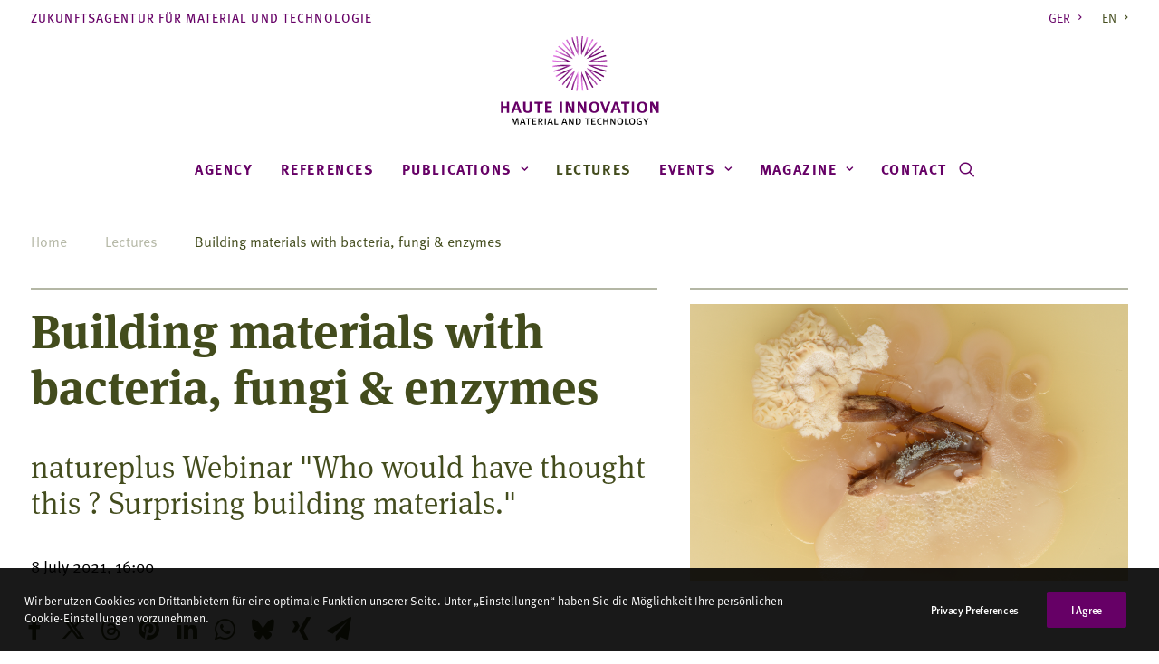

--- FILE ---
content_type: text/html; charset=UTF-8
request_url: https://www.haute-innovation.com/en/vortraege/building-materials-with-bacteria-fungi-enzymes/
body_size: 20601
content:
<!DOCTYPE html>
<html class="no-touch" lang="en-US" prefix="og: https://ogp.me/ns#" xmlns="http://www.w3.org/1999/xhtml">
<head>
<meta http-equiv="Content-Type" content="text/html; charset=UTF-8">
<meta name="viewport" content="width=device-width, initial-scale=1">
<link rel="profile" href="http://gmpg.org/xfn/11">
<link rel="pingback" href="">
	<style>img:is([sizes="auto" i], [sizes^="auto," i]) { contain-intrinsic-size: 3000px 1500px }</style>
	<link rel="alternate" hreflang="de" href="https://www.haute-innovation.com/vortraege/bauwerkstoffe-bakterien-pilze/" />
<link rel="alternate" hreflang="en" href="https://www.haute-innovation.com/en/lectures/building-materials-with-bacteria-fungi-enzymes/" />
<link rel="alternate" hreflang="x-default" href="https://www.haute-innovation.com/vortraege/bauwerkstoffe-bakterien-pilze/" />

<!-- Search Engine Optimization by Rank Math - https://rankmath.com/ -->
<title>Building materials with bacteria, fungi &amp; enzymes - Haute Innovation</title>
<meta name="description" content="Diana Drewes talks about new approaches to sustainable building materials and presents her own work using mushrooms as binders."/>
<meta name="robots" content="follow, index, max-snippet:-1, max-video-preview:-1, max-image-preview:large"/>
<link rel="canonical" href="https://www.haute-innovation.com/en/lectures/building-materials-with-bacteria-fungi-enzymes/" />
<meta property="og:locale" content="en_US" />
<meta property="og:type" content="article" />
<meta property="og:title" content="Building materials with bacteria, fungi &amp; enzymes - Haute Innovation" />
<meta property="og:description" content="Diana Drewes talks about new approaches to sustainable building materials and presents her own work using mushrooms as binders." />
<meta property="og:url" content="https://www.haute-innovation.com/en/lectures/building-materials-with-bacteria-fungi-enzymes/" />
<meta property="og:site_name" content="Haute Innovation" />
<meta property="article:publisher" content="https://www.facebook.com/HAUTEINNOVATION/" />
<meta property="article:section" content="Lectures" />
<meta property="og:updated_time" content="2021-06-07T12:13:19+02:00" />
<meta property="og:image" content="https://www.haute-innovation.com/wp-content/uploads/2021/06/08072021-Zementfreie-Baumaterialien-2.jpg" />
<meta property="og:image:secure_url" content="https://www.haute-innovation.com/wp-content/uploads/2021/06/08072021-Zementfreie-Baumaterialien-2.jpg" />
<meta property="og:image:width" content="1470" />
<meta property="og:image:height" content="930" />
<meta property="og:image:alt" content="Building material" />
<meta property="og:image:type" content="image/jpeg" />
<meta property="article:published_time" content="2021-06-07T12:13:15+02:00" />
<meta property="article:modified_time" content="2021-06-07T12:13:19+02:00" />
<meta name="twitter:card" content="summary_large_image" />
<meta name="twitter:title" content="Building materials with bacteria, fungi &amp; enzymes - Haute Innovation" />
<meta name="twitter:description" content="Diana Drewes talks about new approaches to sustainable building materials and presents her own work using mushrooms as binders." />
<meta name="twitter:image" content="https://www.haute-innovation.com/wp-content/uploads/2021/06/08072021-Zementfreie-Baumaterialien-2.jpg" />
<meta name="twitter:label1" content="Written by" />
<meta name="twitter:data1" content="Sascha Peters" />
<meta name="twitter:label2" content="Time to read" />
<meta name="twitter:data2" content="2 minutes" />
<script type="application/ld+json" class="rank-math-schema">{"@context":"https://schema.org","@graph":[{"@type":"Organization","@id":"https://www.haute-innovation.com/en/#organization/","name":"Haute Innovation","sameAs":["https://www.facebook.com/HAUTEINNOVATION/"]},{"@type":"WebSite","@id":"https://www.haute-innovation.com/en/#website/","url":"https://www.haute-innovation.com/en/","name":"Haute Innovation","publisher":{"@id":"https://www.haute-innovation.com/en/#organization/"},"inLanguage":"en-US"},{"@type":"ImageObject","@id":"https://www.haute-innovation.com/wp-content/uploads/2021/06/08072021-Zementfreie-Baumaterialien-2.jpg","url":"https://www.haute-innovation.com/wp-content/uploads/2021/06/08072021-Zementfreie-Baumaterialien-2.jpg","width":"1470","height":"930","inLanguage":"en-US"},{"@type":"WebPage","@id":"https://www.haute-innovation.com/en/lectures/building-materials-with-bacteria-fungi-enzymes/#webpage","url":"https://www.haute-innovation.com/en/lectures/building-materials-with-bacteria-fungi-enzymes/","name":"Building materials with bacteria, fungi &amp; enzymes - Haute Innovation","datePublished":"2021-06-07T12:13:15+02:00","dateModified":"2021-06-07T12:13:19+02:00","isPartOf":{"@id":"https://www.haute-innovation.com/en/#website/"},"primaryImageOfPage":{"@id":"https://www.haute-innovation.com/wp-content/uploads/2021/06/08072021-Zementfreie-Baumaterialien-2.jpg"},"inLanguage":"en-US"},{"@type":"Person","@id":"https://www.haute-innovation.com/en/lectures/building-materials-with-bacteria-fungi-enzymes/#author","name":"Sascha Peters","image":{"@type":"ImageObject","@id":"https://secure.gravatar.com/avatar/24c6ad686ed2b1279667a46742a9e2e833b3aa5d9ef32a6e4c22c423a681f874?s=96&amp;d=mm&amp;r=g","url":"https://secure.gravatar.com/avatar/24c6ad686ed2b1279667a46742a9e2e833b3aa5d9ef32a6e4c22c423a681f874?s=96&amp;d=mm&amp;r=g","caption":"Sascha Peters","inLanguage":"en-US"},"worksFor":{"@id":"https://www.haute-innovation.com/en/#organization/"}},{"@type":"BlogPosting","headline":"Building materials with bacteria, fungi &amp; enzymes - Haute Innovation","keywords":"Building material","datePublished":"2021-06-07T12:13:15+02:00","dateModified":"2021-06-07T12:13:19+02:00","articleSection":"Lectures, Lectures","author":{"@id":"https://www.haute-innovation.com/en/lectures/building-materials-with-bacteria-fungi-enzymes/#author","name":"Sascha Peters"},"publisher":{"@id":"https://www.haute-innovation.com/en/#organization/"},"description":"Diana Drewes talks about new approaches to sustainable building materials and presents her own work using mushrooms as binders.","name":"Building materials with bacteria, fungi &amp; enzymes - Haute Innovation","@id":"https://www.haute-innovation.com/en/lectures/building-materials-with-bacteria-fungi-enzymes/#richSnippet","isPartOf":{"@id":"https://www.haute-innovation.com/en/lectures/building-materials-with-bacteria-fungi-enzymes/#webpage"},"image":{"@id":"https://www.haute-innovation.com/wp-content/uploads/2021/06/08072021-Zementfreie-Baumaterialien-2.jpg"},"inLanguage":"en-US","mainEntityOfPage":{"@id":"https://www.haute-innovation.com/en/lectures/building-materials-with-bacteria-fungi-enzymes/#webpage"}}]}</script>
<!-- /Rank Math WordPress SEO plugin -->

<link rel='dns-prefetch' href='//www.haute-innovation.com' />
<link href='https://fonts.gstatic.com' crossorigin rel='preconnect' />
<link rel="alternate" type="application/rss+xml" title="Haute Innovation &raquo; Feed" href="https://www.haute-innovation.com/en/feed/" />
<link rel="alternate" type="application/rss+xml" title="Haute Innovation &raquo; Comments Feed" href="https://www.haute-innovation.com/en/comments/feed/" />
<link rel='stylesheet' id='wpmf-bakery-style-css' href='https://www.haute-innovation.com/wp-content/plugins/wp-media-folder/assets/css/vc_style.css?ver=6.0.7' type='text/css' media='all' />
<link rel='stylesheet' id='wpmf-bakery-display-gallery-style-css' href='https://www.haute-innovation.com/wp-content/plugins/wp-media-folder/assets/css/display-gallery/style-display-gallery.css?ver=6.0.7' type='text/css' media='all' />
<style id='classic-theme-styles-inline-css' type='text/css'>
/*! This file is auto-generated */
.wp-block-button__link{color:#fff;background-color:#32373c;border-radius:9999px;box-shadow:none;text-decoration:none;padding:calc(.667em + 2px) calc(1.333em + 2px);font-size:1.125em}.wp-block-file__button{background:#32373c;color:#fff;text-decoration:none}
</style>
<link rel='stylesheet' id='uncode-privacy-css' href='https://www.haute-innovation.com/wp-content/plugins/uncode-privacy/assets/css/uncode-privacy-public.css?ver=2.2.7' type='text/css' media='all' />
<link rel='stylesheet' id='wpml-menu-item-0-css' href='https://www.haute-innovation.com/wp-content/plugins/sitepress-multilingual-cms/templates/language-switchers/menu-item/style.min.css?ver=1' type='text/css' media='all' />
<style id='wpml-menu-item-0-inline-css' type='text/css'>
#menu-item-wpml-ls-9-de, #menu-item-wpml-ls-12-de:lang(de){ padding-right: 0px;} #menu-item-wpml-ls-9-de a { padding-right: 7px;} #menu-item-wpml-ls-9-en a span { border-left: 1px solid #b4b7a5; line-height: initial; padding-left: 10px;} #menu-item-wpml-ls-9-en a {padding-left: 0;} #menu-item-wpml-ls-9-de a span:lang(de) {} .menu-dark .menu-smart .wpml-ls-slot-12.wpml-ls-current-language a {color: #b4b7a5f!important;} @media (max-width: 1150px) { #menu-item-wpml-ls-9-en a span { padding-left: 5px;} #menu-item-wpml-ls-9-de a { padding-right: 2px;}}
</style>
<link rel='stylesheet' id='uncode-style-css' href='https://www.haute-innovation.com/wp-content/themes/uncode/library/css/style.css' type='text/css' media='all' />
<style id='uncode-style-inline-css' type='text/css'>

@media (max-width: 959px) { .navbar-brand > * { height: 50px !important;}}
@media (min-width: 960px) { .limit-width { max-width: 1404px; margin: auto;}}
.menu-primary ul.menu-smart > li > a, .menu-primary ul.menu-smart li.dropdown > a, .menu-primary ul.menu-smart li.mega-menu > a, .vmenu-container ul.menu-smart > li > a, .vmenu-container ul.menu-smart li.dropdown > a { text-transform: uppercase; }
.menu-primary ul.menu-smart ul a, .vmenu-container ul.menu-smart ul a { text-transform: uppercase; }
body.menu-custom-padding .col-lg-0.logo-container, body.menu-custom-padding .col-lg-2.logo-container, body.menu-custom-padding .col-lg-12 .logo-container, body.menu-custom-padding .col-lg-4.logo-container { padding-top: 18px; padding-bottom: 18px; }
body.menu-custom-padding .col-lg-0.logo-container.shrinked, body.menu-custom-padding .col-lg-2.logo-container.shrinked, body.menu-custom-padding .col-lg-12 .logo-container.shrinked, body.menu-custom-padding .col-lg-4.logo-container.shrinked { padding-top: 9px; padding-bottom: 9px; }
@media (max-width: 959px) { body.menu-custom-padding .menu-container .logo-container { padding-top: 9px !important; padding-bottom: 9px !important; } }
#changer-back-color { transition: background-color 1000ms cubic-bezier(0.25, 1, 0.5, 1) !important; } #changer-back-color > div { transition: opacity 1000ms cubic-bezier(0.25, 1, 0.5, 1) !important; } body.bg-changer-init.disable-hover .main-wrapper .style-light,  body.bg-changer-init.disable-hover .main-wrapper .style-light h1,  body.bg-changer-init.disable-hover .main-wrapper .style-light h2, body.bg-changer-init.disable-hover .main-wrapper .style-light h3, body.bg-changer-init.disable-hover .main-wrapper .style-light h4, body.bg-changer-init.disable-hover .main-wrapper .style-light h5, body.bg-changer-init.disable-hover .main-wrapper .style-light h6, body.bg-changer-init.disable-hover .main-wrapper .style-light a, body.bg-changer-init.disable-hover .main-wrapper .style-dark, body.bg-changer-init.disable-hover .main-wrapper .style-dark h1, body.bg-changer-init.disable-hover .main-wrapper .style-dark h2, body.bg-changer-init.disable-hover .main-wrapper .style-dark h3, body.bg-changer-init.disable-hover .main-wrapper .style-dark h4, body.bg-changer-init.disable-hover .main-wrapper .style-dark h5, body.bg-changer-init.disable-hover .main-wrapper .style-dark h6, body.bg-changer-init.disable-hover .main-wrapper .style-dark a { transition: color 1000ms cubic-bezier(0.25, 1, 0.5, 1) !important; }
</style>
<link rel='stylesheet' id='uncode-icons-css' href='https://www.haute-innovation.com/wp-content/themes/uncode/library/css/uncode-icons.css' type='text/css' media='all' />
<link rel='stylesheet' id='uncode-custom-style-css' href='https://www.haute-innovation.com/wp-content/themes/uncode/library/css/style-custom.css' type='text/css' media='all' />
<style id='uncode-custom-style-inline-css' type='text/css'>
@media (max-width:959px) {.menu-horizontal-inner > div:first-child:not(.navbar-social) .menu-smart {padding:27px 0 0 36px !important;}}.gdpr-privacy-bar .gdpr-wrapper p { padding-right:350px!important;}@media (max-width:569px) {.gdpr-privacy-bar .gdpr-wrapper p {padding-right:0!important;}}body {word-wrap:break-word;overflow-wrap:break-word;}ul#menu-hauptnavigation ul.drop-menu {overflow-wrap:normal!important;word-wrap:normal;}.menu-horizontal ul.menu-smart > li > ul:not(.mega-menu-inner) {width:auto !important;}body p {line-height:1.5;}.text-lead h3, .text-lead h2 { line-height:1.2!important;}@media (max-width:1336px) {body {-webkit-hyphens:auto; -moz-hyphens:auto;hyphens:auto;}}body:not(.menu-force-opacity)[class*="hmenu-"] .menu-primary.is_stuck .menu-container {box-shadow:0 4px 10px -10px rgba(0, 0, 0, 0);}strong {font-weight:700;}@media (max-width:1104px){.hmenu-center :not(.menu-mini).menu-smart > li > a { padding:0px 6px 0px 6px;}}@media (max-width:959px){.menu-light .row-menu .row-menu-inner { border-bottom:1px solid rgba(0,0,0,0);}}.mst-post-cat-wrapper-container {max-width:1404px!important;}.style-light a,.tmb-light.tmb-content-under.tmb .t-entry p.t-entry-meta span.t-entry-category a {color:#660066;}@media (max-width:767px){.mst-post-cat-wrapper-container {padding-left:0px !important;padding-right:0px !important;}}@media (max-width:959px){.isotope-filters ul.menu-smart {text-align:left!important;}}h1, h2, h3, h4, h5 {color:#434c1d !important;}h3 {font-weight:400;}.text-lead > * {line-height:1.5em;} .text-lead > h3 {line-height:1.2em;} .tmb .t-entry p.t-entry-meta span {text-transform:uppercase!important;letter-spacing:0.08em;}.tmb .t-entry-text p, .tmb .t-entry-text a {line-height:1.3;}.tmb .t-entry-text p {font-size:16px;}.tmb .t-entry-text-tc:not(.no-block-padding) .t-entry p.t-entry-meta {margin-top:-7px!important;}.tmb .t-entry-text-tc:not(.no-block-padding) .t-entry p.t-entry-meta .t-entry-date {margin-top:10px!important;}.isotope-filters ul.menu-smart > li > span > a:not(.social-menu-link) {font-size:16px;}.breadcrumb > li + li:not(.paged):before {display:inline-block; position:relative; bottom:.3rem;margin:0 1.0rem 0 .6rem;content:"";height:1px;width:1.0rem;background-color:#b4b7a5;}.row-breadcrumb.row-breadcrumb-light .breadcrumb-title {display:none!important;}.row-breadcrumb.row-breadcrumb-light {background:transparent!important;border-color:transparent!important;}.style-light .breadcrumb {color:#434c1d !important;}.style-light .breadcrumb > li a, .breadcrumb > li + li:not(.paged):before { color:#b4b7a5!important;}.breadcrumb > li {font-size:16px!important;}.style-light .breadcrumb > li a:hover {color:#434c1d !important;}@media (max-width:959px) {.breadcrumb {text-align:left;}}.first-image {border-top:solid #b4b7a5 3px;padding-top:15px;}.menu-primary .menu-horizontal {border-top:3px solid #b4b7a5;border-bottom:3px solid #b4b7a5;}body.menu-custom-padding .col-lg-0.logo-container {padding-top:0px;}.menu-bloginfo .menu-bloginfo-inner > * {font-size:14px;text-transform:uppercase;color:#434c1d;font-weight:500;letter-spacing:0.08em;}.menu-mini.menu-smart span {font-size:14px;}.submenu-light .menu-horizontal .menu-smart ul {border-top:2px solid #b4b7a5;font-weight:500;letter-spacing:0.08em;}.menu-smart ul > li > a {letter-spacing:0.08em !important;padding:3px 0px 3px 5px;}body[class*="hmenu-"] .submenu-light .menu-smart ul a:hover, body[class*="hmenu-"] .submenu-light .menu-smart ul a:focus {background-color:transparent;}@media (max-width:959px){body:not(.menu-mobile-centered) .tablet-hidden {display:inline !important;text-align:right;}.navbar-topmenu.navbar-nav-last {display:none !important;}.nav.navbar-nav.navbar-main.navbar-nav-first{padding-left:15px;padding-top:30px;}#menu-metanavigation-1, .nav.navbar-nav.navbar-nav-last {padding-left:15px!important;padding-top:10px!important;}body.menu-custom-padding .col-lg-0.logo-container {padding-top:18px;}}.menu-horizontal ul.menu-smart > li > ul:not(.mega-menu-inner) {width:auto;margin-top:1px;}@media (max-width:569px) {.menu-bloginfo .menu-bloginfo-inner > * {font-size:12px;padding-bottom:15px;text-align:center;white-space:normal;}}ul#menu-footer-navigation > li > a, ul#menu-footer-navigation-en > li > a, .ds-setting{padding:0px 13px 0px 0px!important; text-transform:uppercase;font-size:16px;letter-spacing:0.08em;font-weight:700;}footer p, footer li {line-height:1.2;}ul#menu-footer-navigation > li > a {padding:0px 13px 0px 0px;}.uncode_text_column.ds-setting {margin-top:0px!important;font-size:16px;}.row-navigation.row-navigation-light{outline-color:transparent;background-color:transparent;}.style-dark input:not([type="submit"]):not([type="button"]):not([type="number"]):not([type="checkbox"]):not([type="radio"]):focus {border-color:#fff!important;border-top:transparent;border-left:transparent;border-right:transparent;}.style-dark input.search-field {border-color:#434c1d;border-top:transparent;border-left:transparent;border-right:transparent;}.first-head {border-top:solid #b4b7a5 3px;padding-top:15px;}.meta-serif-txt {font-family:ff-meta-serif-web-pro,serif;}.post-content ul:not(.no-list):not(.menu-smart):not(.social) {padding:0px 0px 0px 14px!important;text-indent:-14px;}.uncode_text_column ul li::before,.uncode_text_column li, .uncode-list li, .icon-box-content li {list-style-type:none;}.uncode_text_column ul li::before,.uncode-list li::before {content:"\f105";font-family:'uncodeicon' !important;font-style:normal;font-weight:normal;font-variant:normal;text-transform:none;line-height:0.1;padding-right:5px;color:#000;}.text-lead li {font-size:20px;}.btn, .btn-link {}.t-entry-cf-detail-141587, .t-entry-cf-detail-954666 {font-size:12px;text-transform:uppercase;margin-top:5px !important; line-height:1.2; letter-spacing:0.08em;}
</style>
<link rel='stylesheet' id='child-style-css' href='https://www.haute-innovation.com/wp-content/themes/uncode-child/style.css' type='text/css' media='all' />
<script type="text/javascript" src="https://www.haute-innovation.com/wp-includes/js/jquery/jquery.min.js?ver=3.7.1" id="jquery-core-js"></script>
<script type="text/javascript" id="uncode-init-js-extra">
/* <![CDATA[ */
var SiteParameters = {"days":"days","hours":"hours","minutes":"minutes","seconds":"seconds","constant_scroll":"on","scroll_speed":"14","parallax_factor":"0.25","loading":"Loading\u2026","slide_name":"slide","slide_footer":"footer","ajax_url":"https:\/\/www.haute-innovation.com\/wp-admin\/admin-ajax.php","nonce_adaptive_images":"66bf1c2a57","nonce_srcset_async":"ad276c4ce2","enable_debug":"","block_mobile_videos":"","is_frontend_editor":"","main_width":["1400","px"],"mobile_parallax_allowed":"","listen_for_screen_update":"1","wireframes_plugin_active":"","sticky_elements":"off","resize_quality":"80","register_metadata":"","bg_changer_time":"1000","update_wc_fragments":"1","optimize_shortpixel_image":"","menu_mobile_offcanvas_gap":"45","custom_cursor_selector":"[href], .trigger-overlay, .owl-next, .owl-prev, .owl-dot, input[type=\"submit\"], input[type=\"checkbox\"], button[type=\"submit\"], a[class^=\"ilightbox\"], .ilightbox-thumbnail, .ilightbox-prev, .ilightbox-next, .overlay-close, .unmodal-close, .qty-inset > span, .share-button li, .uncode-post-titles .tmb.tmb-click-area, .btn-link, .tmb-click-row .t-inside, .lg-outer button, .lg-thumb img, a[data-lbox], .uncode-close-offcanvas-overlay, .uncode-nav-next, .uncode-nav-prev, .uncode-nav-index","mobile_parallax_animation":"","lbox_enhanced":"","native_media_player":"1","vimeoPlayerParams":"?autoplay=0","ajax_filter_key_search":"key","ajax_filter_key_unfilter":"unfilter","index_pagination_disable_scroll":"","index_pagination_scroll_to":"","uncode_wc_popup_cart_qty":"","disable_hover_hack":"","uncode_nocookie":"","menuHideOnClick":"1","smoothScroll":"","smoothScrollDisableHover":"","smoothScrollQuery":"960","uncode_force_onepage_dots":"","uncode_smooth_scroll_safe":"","uncode_lb_add_galleries":", .gallery","uncode_lb_add_items":", .gallery .gallery-item a","uncode_prev_label":"Previous","uncode_next_label":"Next","uncode_slide_label":"Slide","uncode_share_label":"Share on %","uncode_has_ligatures":"","uncode_is_accessible":"","uncode_carousel_itemSelector":"*:not(.hidden)","uncode_limit_width":"1404px"};
/* ]]> */
</script>
<script type="text/javascript" src="https://www.haute-innovation.com/wp-content/themes/uncode/library/js/init.min.js" id="uncode-init-js"></script>
<script></script><link rel="https://api.w.org/" href="https://www.haute-innovation.com/en/wp-json/" /><link rel="alternate" title="JSON" type="application/json" href="https://www.haute-innovation.com/en/wp-json/wp/v2/posts/8871" /><link rel="EditURI" type="application/rsd+xml" title="RSD" href="https://www.haute-innovation.com/xmlrpc.php?rsd" />
<meta name="generator" content="WordPress 6.8.3" />
<link rel='shortlink' href='https://www.haute-innovation.com/en/?p=8871' />
<meta name="generator" content="WPML ver:4.7.6 stt:1,3;" />
<script type='text/javascript' src='//use.typekit.com/cru8swg.js'></script>
<script type='text/javascript'>try{Typekit.load();}catch(e){}</script>
<link rel="apple-touch-icon" sizes="180x180" href="/wp-content/uploads/fbrfg/apple-touch-icon.png">
<link rel="icon" type="image/png" sizes="32x32" href="/wp-content/uploads/fbrfg/favicon-32x32.png">
<link rel="icon" type="image/png" sizes="16x16" href="/wp-content/uploads/fbrfg/favicon-16x16.png">
<link rel="manifest" href="/wp-content/uploads/fbrfg/site.webmanifest">
<link rel="mask-icon" href="/wp-content/uploads/fbrfg/safari-pinned-tab.svg" color="#5bbad5">
<link rel="shortcut icon" href="/wp-content/uploads/fbrfg/favicon.ico">
<meta name="msapplication-TileColor" content="#ffffff">
<meta name="msapplication-config" content="/wp-content/uploads/fbrfg/browserconfig.xml">
<meta name="theme-color" content="#ffffff"><noscript><style> .wpb_animate_when_almost_visible { opacity: 1; }</style></noscript></head>
<body class="wp-singular post-template-default single single-post postid-8871 single-format-standard wp-theme-uncode wp-child-theme-uncode-child group-blog hormenu-position-left hmenu-center header-full-width main-center-align menu-custom-padding textual-accent-color menu-mobile-default mobile-parallax-not-allowed ilb-no-bounce unreg uncode-logo-mobile qw-body-scroll-disabled no-qty-fx wpb-js-composer js-comp-ver-8.5 vc_responsive" data-border="0">

			<div id="vh_layout_help"></div><div class="body-borders" data-border="0"><div class="top-border body-border-shadow"></div><div class="right-border body-border-shadow"></div><div class="bottom-border body-border-shadow"></div><div class="left-border body-border-shadow"></div><div class="top-border style-light-bg"></div><div class="right-border style-light-bg"></div><div class="bottom-border style-light-bg"></div><div class="left-border style-light-bg"></div></div>	<div class="box-wrapper">
		<div class="box-container">
		<script type="text/javascript" id="initBox">UNCODE.initBox();</script>
		<div class="menu-wrapper menu-sticky style-light-original"><div class="top-menu navbar menu-secondary menu-light submenu-light style-color-xsdn-bg mobile-hidden tablet-hidden">
																		<div class="row-menu limit-width">
																			<div class="row-menu-inner"><div class="col-lg-0 middle">
																					<div class="menu-bloginfo">
																						<div class="menu-bloginfo-inner style-light">
																							<p>Zukunftsagentur für Material und Technologie</p>
																						</div>
																					</div>
																				</div>
																				<div class="col-lg-12 menu-horizontal">
																					<div class="navbar-topmenu navbar-nav-last"><ul id="menu-metanavigation" class="menu-smart menu-mini sm" role="menu"><li role="menuitem"  id="menu-item-wpml-ls-12-de" class="menu-item wpml-ls-slot-12 wpml-ls-item wpml-ls-item-de wpml-ls-menu-item wpml-ls-first-item menu-item-type-wpml_ls_menu_item menu-item-object-wpml_ls_menu_item menu-item-wpml-ls-12-de menu-item-link"><a title="Switch to GER" href="https://www.haute-innovation.com/vortraege/bauwerkstoffe-bakterien-pilze/"><span class="wpml-ls-display">GER</span><i class="fa fa-angle-right fa-dropdown"></i></a></li>
<li role="menuitem"  id="menu-item-wpml-ls-12-en" class="menu-item wpml-ls-slot-12 wpml-ls-item wpml-ls-item-en wpml-ls-current-language wpml-ls-menu-item wpml-ls-last-item menu-item-type-wpml_ls_menu_item menu-item-object-wpml_ls_menu_item menu-item-wpml-ls-12-en menu-item-link"><a title="Switch to EN" href="https://www.haute-innovation.com/en/lectures/building-materials-with-bacteria-fungi-enzymes/"><span class="wpml-ls-display">EN</span><i class="fa fa-angle-right fa-dropdown"></i></a></li>
</ul></div>
																				</div></div>
																		</div>
																	</div><div class="navbar menu-secondary menu-primary menu-light submenu-light style-light-original">
														<div class="menu-container-mobile  style-color-xsdn-bg menu-no-borders">
															<div class="row-menu style-light-bg">
																<div class="row-menu-inner">
																	<div id="logo-container-mobile" class="col-lg-0 logo-container">
																		<div id="main-logo" class="navbar-header style-light">
																			<a href="https://www.haute-innovation.com/en/" class="navbar-brand" data-padding-shrink ="9" data-minheight="20" aria-label="Haute Innovation"><div class="logo-image main-logo logo-skinnable" data-maxheight="100" style="height: 100px;"><img decoding="async" src="https://www.haute-innovation.com/wp-content/uploads/2020/06/Haute-Innovation.svg" alt="Haute Innovation Logo" width="1" height="1" class="img-responsive" /></div><div class="logo-image mobile-logo logo-skinnable" data-maxheight="100" style="height: 100px;"><img decoding="async" src="https://www.haute-innovation.com/wp-content/uploads/2020/06/Haute-Innovation-Quer.svg" alt="logo" width="1" height="1" class="img-responsive" /></div></a>
																		</div>
																	</div>
																</div>
																<div class="mmb-container"><div class="mobile-additional-icons"></div><div class="mobile-menu-button mobile-menu-button-light lines-button" aria-label="Toggle menu" role="button" tabindex="0"><span class="lines"><span></span></span></div></div>
															</div>
														</div>
													</div>
													<header id="masthead" class="navbar menu-primary menu-light submenu-light style-light-original">
														<div class="menu-container style-color-xsdn-bg menu-no-borders" role="navigation">
															<div class="row-menu limit-width">
																<div class="row-menu-inner">
																	<div class="col-lg-12 main-menu-container middle">
																		<div class="menu-horizontal ">
																			<div class="menu-horizontal-inner">
																				<div class="nav navbar-nav navbar-main navbar-nav-first"><ul id="menu-hauptnavigation-en" class="menu-primary-inner menu-smart sm" role="menu"><li role="menuitem"  id="menu-item-8170" class="menu-item menu-item-type-post_type menu-item-object-page menu-item-8170 menu-item-link"><a href="https://www.haute-innovation.com/en/agency/">Agency<i class="fa fa-angle-right fa-dropdown"></i></a></li>
<li role="menuitem"  id="menu-item-7975" class="menu-item menu-item-type-taxonomy menu-item-object-category menu-item-7975 menu-item-link"><a href="https://www.haute-innovation.com/en/category/references/">References<i class="fa fa-angle-right fa-dropdown"></i></a></li>
<li role="menuitem"  id="menu-item-7976" class="menu-item menu-item-type-taxonomy menu-item-object-category menu-item-has-children menu-item-7976 dropdown menu-item-link"><a href="https://www.haute-innovation.com/en/category/publications/" data-toggle="dropdown" class="dropdown-toggle" data-type="title">Publications<i class="fa fa-angle-down fa-dropdown"></i></a>
<ul role="menu" class="drop-menu">
	<li role="menuitem"  id="menu-item-7977" class="menu-item menu-item-type-taxonomy menu-item-object-category menu-item-7977"><a href="https://www.haute-innovation.com/en/category/publications/books/">Books<i class="fa fa-angle-right fa-dropdown"></i></a></li>
	<li role="menuitem"  id="menu-item-8163" class="menu-item menu-item-type-taxonomy menu-item-object-category menu-item-8163"><a href="https://www.haute-innovation.com/en/category/publications/brochures/">Brochures<i class="fa fa-angle-right fa-dropdown"></i></a></li>
	<li role="menuitem"  id="menu-item-7978" class="menu-item menu-item-type-taxonomy menu-item-object-category menu-item-7978"><a href="https://www.haute-innovation.com/en/category/publications/interviews-en/">Interviews<i class="fa fa-angle-right fa-dropdown"></i></a></li>
	<li role="menuitem"  id="menu-item-7979" class="menu-item menu-item-type-taxonomy menu-item-object-category menu-item-7979"><a href="https://www.haute-innovation.com/en/category/publications/articles/">Articles<i class="fa fa-angle-right fa-dropdown"></i></a></li>
</ul>
</li>
<li role="menuitem"  id="menu-item-7980" class="menu-item menu-item-type-taxonomy menu-item-object-category current-post-ancestor current-menu-parent current-post-parent menu-item-7980 menu-item-link"><a href="https://www.haute-innovation.com/en/category/lectures/">Lectures<i class="fa fa-angle-right fa-dropdown"></i></a></li>
<li role="menuitem"  id="menu-item-7981" class="menu-item menu-item-type-taxonomy menu-item-object-category menu-item-has-children menu-item-7981 dropdown menu-item-link"><a href="https://www.haute-innovation.com/en/category/events/" data-toggle="dropdown" class="dropdown-toggle" data-type="title">Events<i class="fa fa-angle-down fa-dropdown"></i></a>
<ul role="menu" class="drop-menu">
	<li role="menuitem"  id="menu-item-7982" class="menu-item menu-item-type-taxonomy menu-item-object-category menu-item-7982"><a href="https://www.haute-innovation.com/en/category/events/exhibition/">Exhibition<i class="fa fa-angle-right fa-dropdown"></i></a></li>
	<li role="menuitem"  id="menu-item-7983" class="menu-item menu-item-type-taxonomy menu-item-object-category menu-item-7983"><a href="https://www.haute-innovation.com/en/category/events/conference/">Conference<i class="fa fa-angle-right fa-dropdown"></i></a></li>
	<li role="menuitem"  id="menu-item-7984" class="menu-item menu-item-type-taxonomy menu-item-object-category menu-item-7984"><a href="https://www.haute-innovation.com/en/category/events/lecture-event/">Lecture Event<i class="fa fa-angle-right fa-dropdown"></i></a></li>
</ul>
</li>
<li role="menuitem"  id="menu-item-7985" class="menu-item menu-item-type-taxonomy menu-item-object-category menu-item-has-children menu-item-7985 dropdown menu-item-link"><a href="https://www.haute-innovation.com/en/category/magazine/" data-toggle="dropdown" class="dropdown-toggle" data-type="title">Magazine<i class="fa fa-angle-down fa-dropdown"></i></a>
<ul role="menu" class="drop-menu">
	<li role="menuitem"  id="menu-item-7986" class="menu-item menu-item-type-taxonomy menu-item-object-category menu-item-7986"><a href="https://www.haute-innovation.com/en/category/magazine/sustainability/">Sustainability<i class="fa fa-angle-right fa-dropdown"></i></a></li>
	<li role="menuitem"  id="menu-item-7987" class="menu-item menu-item-type-taxonomy menu-item-object-category menu-item-7987"><a href="https://www.haute-innovation.com/en/category/magazine/lightweight/">Lightweight<i class="fa fa-angle-right fa-dropdown"></i></a></li>
	<li role="menuitem"  id="menu-item-7988" class="menu-item menu-item-type-taxonomy menu-item-object-category menu-item-7988"><a href="https://www.haute-innovation.com/en/category/magazine/smart-materials-en/">Smart materials<i class="fa fa-angle-right fa-dropdown"></i></a></li>
	<li role="menuitem"  id="menu-item-7989" class="menu-item menu-item-type-taxonomy menu-item-object-category menu-item-7989"><a href="https://www.haute-innovation.com/en/category/magazine/innovative-production/">Innovative Production<i class="fa fa-angle-right fa-dropdown"></i></a></li>
	<li role="menuitem"  id="menu-item-7990" class="menu-item menu-item-type-taxonomy menu-item-object-category menu-item-7990"><a href="https://www.haute-innovation.com/en/category/magazine/light/">Light<i class="fa fa-angle-right fa-dropdown"></i></a></li>
	<li role="menuitem"  id="menu-item-7991" class="menu-item menu-item-type-taxonomy menu-item-object-category menu-item-7991"><a href="https://www.haute-innovation.com/en/category/magazine/mobility/">Mobility<i class="fa fa-angle-right fa-dropdown"></i></a></li>
	<li role="menuitem"  id="menu-item-7992" class="menu-item menu-item-type-taxonomy menu-item-object-category menu-item-7992"><a href="https://www.haute-innovation.com/en/category/magazine/robotics/">Robotics<i class="fa fa-angle-right fa-dropdown"></i></a></li>
	<li role="menuitem"  id="menu-item-7993" class="menu-item menu-item-type-taxonomy menu-item-object-category menu-item-7993"><a href="https://www.haute-innovation.com/en/category/magazine/energy/">Energy<i class="fa fa-angle-right fa-dropdown"></i></a></li>
	<li role="menuitem"  id="menu-item-7994" class="menu-item menu-item-type-taxonomy menu-item-object-category menu-item-7994"><a href="https://www.haute-innovation.com/en/category/magazine/digitalisation/">Digitalisation<i class="fa fa-angle-right fa-dropdown"></i></a></li>
	<li role="menuitem"  id="menu-item-9312" class="menu-item menu-item-type-taxonomy menu-item-object-category menu-item-9312"><a href="https://www.haute-innovation.com/en/category/magazine/future-food-en/">Future Food<i class="fa fa-angle-right fa-dropdown"></i></a></li>
</ul>
</li>
<li role="menuitem"  id="menu-item-8183" class="menu-item menu-item-type-post_type menu-item-object-page menu-item-8183 menu-item-link"><a href="https://www.haute-innovation.com/en/contact/">Contact<i class="fa fa-angle-right fa-dropdown"></i></a></li>
</ul></div><div class="uncode-close-offcanvas-mobile lines-button close navbar-mobile-el"><span class="lines"></span></div><div class="nav navbar-nav navbar-nav-last navbar-extra-icons"><ul class="menu-smart sm menu-icons menu-smart-social" role="menu"><li role="menuitem" class="menu-item-link search-icon style-light dropdown "><a href="#" class="trigger-overlay search-icon" role="button" data-area="search" data-container="box-container" aria-label="Search">
													<i class="fa fa-search3"></i><span class="desktop-hidden"><span>Search</span></span><i class="fa fa-angle-down fa-dropdown desktop-hidden"></i>
													</a><ul role="menu" class="drop-menu desktop-hidden">
														<li role="menuitem">
															<form class="search" method="get" action="https://www.haute-innovation.com/en/">
																<input type="search" class="search-field no-livesearch" placeholder="Search…" value="" name="s" title="Search…" /></form>
														</li>
													</ul></li></ul></div><div class="desktop-hidden menu-accordion-secondary">
														 							<div class="menu-accordion menu-accordion-3"><ul id="menu-metanavigation-1" class="menu-smart sm sm-vertical mobile-secondary-menu" role="menu"><li role="menuitem"  class="menu-item wpml-ls-slot-12 wpml-ls-item wpml-ls-item-de wpml-ls-menu-item wpml-ls-first-item menu-item-type-wpml_ls_menu_item menu-item-object-wpml_ls_menu_item menu-item-wpml-ls-12-de menu-item-link"><a title="Switch to GER" href="https://www.haute-innovation.com/vortraege/bauwerkstoffe-bakterien-pilze/"><span class="wpml-ls-display">GER</span><i class="fa fa-angle-right fa-dropdown"></i></a></li>
<li role="menuitem"  class="menu-item wpml-ls-slot-12 wpml-ls-item wpml-ls-item-en wpml-ls-current-language wpml-ls-menu-item wpml-ls-last-item menu-item-type-wpml_ls_menu_item menu-item-object-wpml_ls_menu_item menu-item-wpml-ls-12-en menu-item-link"><a title="Switch to EN" href="https://www.haute-innovation.com/en/lectures/building-materials-with-bacteria-fungi-enzymes/"><span class="wpml-ls-display">EN</span><i class="fa fa-angle-right fa-dropdown"></i></a></li>
</ul></div></div></div>
																		</div>
																	</div>
																</div>
															</div></div>
													</header>
												</div>			<script type="text/javascript" id="fixMenuHeight">UNCODE.fixMenuHeight();</script>
						<div class="main-wrapper">
				<div class="main-container">
					<div class="page-wrapper" role="main">
						<div class="sections-container" id="sections-container">
<script type="text/javascript">UNCODE.initHeader();</script><div class="row-container row-breadcrumb row-breadcrumb-light text-left">
		  					<div class="row row-parent style-light limit-width">
									<div class="breadcrumb-title h5 text-bold">Building materials with bacteria, fungi &#038; enzymes</div><ol class="breadcrumb header-subtitle"><li><a href="https://www.haute-innovation.com/en/">Home</a></li><li><a href="https://www.haute-innovation.com/en/category/lectures/">Lectures</a></li><li class="current">Building materials with bacteria, fungi &#038; enzymes</li></ol>
								</div>
							</div><article id="post-8871" class="page-body style-light-bg post-8871 post type-post status-publish format-standard has-post-thumbnail hentry category-lectures">
          <div class="post-wrapper">
          	<div class="post-body"><div class="post-content un-no-sidebar-layout"><div data-parent="true" class="vc_row inverted-device-order row-container" id="row-unique-0"><div class="row no-top-padding triple-bottom-padding single-h-padding limit-width row-parent"><div class="wpb_row row-inner"><div class="wpb_column pos-top pos-center align_left column_parent col-lg-7 col-md-50 single-internal-gutter"><div class="uncol style-light"  ><div class="uncoltable"><div class="uncell no-block-padding" ><div class="uncont" ><div class="vc_custom_heading_wrap first-head"><div class="heading-text el-text" ><h1 class="h1 text-color-972040-color" ><span>Building materials with bacteria, fungi &amp; enzymes</span></h1></div><div class="clear"></div></div><div class="vc_custom_heading_wrap "><div class="heading-text el-text" ><h2 class="h2 font-weight-400 text-color-972040-color" ><span>natureplus Webinar "Who would have thought this ? Surprising building materials."</span></h2></div><div class="clear"></div></div><div class="uncode_text_column" ><p>8 July 2021, 16:00</p>
</div><div class="uncode-wrapper uncode-share" ><div class="share-button share-buttons share-inline share-bigger only-icon" data-url=""></div></div></div></div></div></div></div><div class="wpb_column pos-top pos-center align_left column_parent col-lg-5 col-md-50 half-internal-gutter"><div class="uncol style-light"  ><div class="uncoltable"><div class="uncell no-block-padding" ><div class="uncont" ><div class="uncode-single-media first-image text-left"><div class="single-wrapper" style="max-width: 100%;"><div class="tmb tmb-light  tmb-media-first tmb-media-last tmb-content-overlay tmb-no-bg"><div class="t-inside"><div class="t-entry-visual"><div class="t-entry-visual-tc"><div class="uncode-single-media-wrapper"><img fetchpriority="high" decoding="async" class="wp-image-8858" src="https://www.haute-innovation.com/wp-content/uploads/2021/06/08072021-Zementfreie-Baumaterialien-2.jpg" width="1470" height="930" alt="" srcset="https://www.haute-innovation.com/wp-content/uploads/2021/06/08072021-Zementfreie-Baumaterialien-2.jpg 1470w, https://www.haute-innovation.com/wp-content/uploads/2021/06/08072021-Zementfreie-Baumaterialien-2-300x190.jpg 300w, https://www.haute-innovation.com/wp-content/uploads/2021/06/08072021-Zementfreie-Baumaterialien-2-1024x648.jpg 1024w, https://www.haute-innovation.com/wp-content/uploads/2021/06/08072021-Zementfreie-Baumaterialien-2-768x486.jpg 768w" sizes="(max-width: 1470px) 100vw, 1470px" /></div>
					</div>
				</div></div></div></div></div></div></div></div></div></div><script id="script-row-unique-0" data-row="script-row-unique-0" type="text/javascript" class="vc_controls">UNCODE.initRow(document.getElementById("row-unique-0"));</script></div></div></div><div data-parent="true" class="vc_row row-container" id="row-unique-1"><div class="row single-top-padding triple-bottom-padding single-h-padding limit-width row-parent"><div class="wpb_row row-inner"><div class="wpb_column pos-top pos-center align_left column_parent col-lg-7 single-internal-gutter"><div class="uncol style-light"  ><div class="uncoltable"><div class="uncell no-block-padding" ><div class="uncont" ><div class="uncode_text_column text-lead" ><p>As an essential component of concrete, cement has become an indispensable part of our everyday lives. In fact, it is the second most widely consumed product in the world after drinking water and is used in almost everything we build, be it single-family homes, high-rise offices or entire cityscapes. At the same time, the cement industry is causing enormous amounts of CO<sub>2</sub> and therefore bears a special responsibility for climate protection. It is important to drastically reduce greenhouse gas emissions worldwide within a few decades. The cement-producing industry wants to produce climate-neutral cement and concrete by 2050. The latest work by scientists from all over the world shows how this transformation can succeed. For several years you have been working on innovative technologies to save CO<sub>2</sub> emissions and conserve natural resources. They accept the challenge of drastically reducing CO<sub>2</sub> emissions in cement production or even developing concrete that binds more CO<sub>2</sub> than it causes.</p>
<p>Diana Drewes from the future agency HAUTE INNOVATION Berlin will speak about these innovative materials and the change towards sustainable building materials. She will present completely new and sometimes surprising approaches for new building materials and also show some of her own work that goes back to mushrooms as her favorite binder system.</p>
<p>Program of the webinar and registration at: <a style="font-family: -apple-system, BlinkMacSystemFont, 'Segoe UI', Roboto, Oxygen-Sans, Ubuntu, Cantarell, 'Helvetica Neue', sans-serif;" href="http://www.natureplus.org" target="_blank" rel="noopener">www.natureplus.org</a></p>
</div><div class="uncode-wrapper uncode-share" ><div class="share-button share-buttons share-inline share-bigger only-icon" data-url=""></div></div><div class="uncode_text_column" ><p>image source: Diana Drewes</p>
</div></div></div></div></div></div><div class="wpb_column pos-top pos-center align_left column_parent col-lg-5 single-internal-gutter"><div class="uncol style-light sticky-element sticky-sidebar"  ><div class="uncoltable"><div class="uncell no-block-padding" ><div class="uncont" ><div class="divider-wrapper "  >
    <hr class="border-color-458992-color separator-no-padding"  style="border-top-width: 3px;" />
</div>
<div class="vc_row row-internal row-container"><div class="row row-child"><div class="wpb_row row-inner"><div class="wpb_column pos-top pos-center align_left column_parent col-lg-5 single-internal-gutter"><div class="uncol style-light"  ><div class="uncoltable"><div class="uncell no-block-padding" ><div class="uncont" ><div id="index-892818" class="isotope-system isotope-general-light grid-general-light" >
			
														<div class="isotope-wrapper grid-wrapper single-gutter" >												<div class="isotope-container grid-container isotope-layout style-masonry isotope-pagination grid-pagination" data-type="masonry" data-layout="vertical" data-lg="1000" data-md="600" data-sm="480" data-vp-height="">			<div class="tmb atc-typography-inherit tmb-iso-w12 tmb-iso-h4 tmb-light tmb-overlay-text-anim tmb-overlay-anim tmb-content-lateral-left tmb-content-vertical-top tmb-content-size-3 tmb-content-lateral-responsive tmb-content-left tmb-text-space-reduced tmb-image-anim  grid-cat-59 tmb-id-13922 tmb-img-ratio tmb-content-lateral tmb-media-first tmb-no-bg" ><div class="t-inside no-anim" ><div class="t-entry-visual"><div class="t-entry-visual-tc"><div class="t-entry-visual-cont"><div class="dummy" style="padding-top: 100%;"></div><a role="button" tabindex="-1" href="https://www.haute-innovation.com/en/magazine/sustainability/leica-watch-strap-made-of/" class="pushed" aria-label="Leica Uhr Watch mit LOVR Revoltech Armband Strap"  target="_self" data-lb-index="0"><div class="t-entry-visual-overlay"><div class="t-entry-visual-overlay-in style-color-jevc-bg" style="opacity: 0.3;"></div></div><img decoding="async" class="wp-image-13920" src="https://www.haute-innovation.com/wp-content/uploads/2025/11/Leica-Uhr-Watch-LOVR-Revoltech-Armband-strap-uai-930x930.jpg" width="930" height="930" alt="Leica Uhr Watch mit LOVR Revoltech Armband Strap" /></a></div>
					</div>
				</div><div class="t-entry-text">
									<div class="t-entry-text-tc half-block-padding"><div class="t-entry"><p class="t-entry-meta"><span class="t-entry-category t-entry-tax"><a href="https://www.haute-innovation.com/en/category/magazine/sustainability/">Sustainability</a></span></p><h3 class="t-entry-title h6 title-scale "><a href="https://www.haute-innovation.com/en/magazine/sustainability/leica-watch-strap-made-of/" target="_self">Leica watch strap made of</a></h3><p class="t-entry-meta"><span class="t-entry-date">26 November 2025</span></p><div class="t-entry-excerpt "><p>Leica is now offering a hemp strap for mechanical watches made from LOVR. LOVR…</p></div></div></div>
							</div></div></div>		</div>	
	

	</div>				</div>
<div id="index-892819" class="isotope-system isotope-general-light grid-general-light" >
			
														<div class="isotope-wrapper grid-wrapper single-gutter" >												<div class="isotope-container grid-container isotope-layout style-masonry isotope-pagination grid-pagination" data-type="masonry" data-layout="vertical" data-lg="1000" data-md="600" data-sm="480" data-vp-height="">			<div class="tmb atc-typography-inherit tmb-iso-w12 tmb-iso-h4 tmb-light tmb-overlay-text-anim tmb-overlay-anim tmb-content-lateral-left tmb-content-vertical-top tmb-content-size-3 tmb-content-lateral-responsive tmb-content-left tmb-text-space-reduced tmb-image-anim  grid-cat-56 tmb-id-12110 tmb-img-ratio tmb-content-lateral tmb-media-first tmb-no-bg" ><div class="t-inside no-anim" ><div class="t-entry-visual"><div class="t-entry-visual-tc"><div class="t-entry-visual-cont"><div class="dummy" style="padding-top: 100%;"></div><a role="button" tabindex="-1" href="https://www.haute-innovation.com/en/magazine/lightweight/natural-fiber-reinforced-car-seat/" class="pushed" aria-label="ICM ITB NFRP Seat Naturfaser natural fiber"  target="_self" data-lb-index="0"><div class="t-entry-visual-overlay"><div class="t-entry-visual-overlay-in style-color-jevc-bg" style="opacity: 0.3;"></div></div><img decoding="async" class="wp-image-12113" src="https://www.haute-innovation.com/wp-content/uploads/2023/10/ICM-ITB-NFRP-Seat-Naturfaser-uai-930x930.jpg" width="930" height="930" alt="ICM ITB NFRP Seat Naturfaser natural fiber" /></a></div>
					</div>
				</div><div class="t-entry-text">
									<div class="t-entry-text-tc half-block-padding"><div class="t-entry"><p class="t-entry-meta"><span class="t-entry-category t-entry-tax"><a href="https://www.haute-innovation.com/en/category/magazine/lightweight/">Lightweight</a></span></p><h3 class="t-entry-title h6 title-scale "><a href="https://www.haute-innovation.com/en/magazine/lightweight/natural-fiber-reinforced-car-seat/" target="_self">Natural fiber reinforced car seat</a></h3><p class="t-entry-meta"><span class="t-entry-date">22 October 2023</span></p><div class="t-entry-excerpt "><p>The focus of the project "Design for Recycling" is a seat shell that is made…</p></div></div></div>
							</div></div></div>		</div>	
	

	</div>				</div>
<div id="index-892820" class="isotope-system isotope-general-light grid-general-light" >
			
														<div class="isotope-wrapper grid-wrapper single-gutter" >												<div class="isotope-container grid-container isotope-layout style-masonry isotope-pagination grid-pagination" data-type="masonry" data-layout="vertical" data-lg="1000" data-md="600" data-sm="480" data-vp-height="">			<div class="tmb atc-typography-inherit tmb-iso-w12 tmb-iso-h4 tmb-light tmb-overlay-text-anim tmb-overlay-anim tmb-content-lateral-left tmb-content-vertical-top tmb-content-size-3 tmb-content-lateral-responsive tmb-content-left tmb-text-space-reduced tmb-image-anim  grid-cat-60 tmb-id-13675 tmb-img-ratio tmb-content-lateral tmb-media-first tmb-no-bg" ><div class="t-inside no-anim" ><div class="t-entry-visual"><div class="t-entry-visual-tc"><div class="t-entry-visual-cont"><div class="dummy" style="padding-top: 100%;"></div><a role="button" tabindex="-1" href="https://www.haute-innovation.com/en/magazine/smart-materials-en/liquid-metal-dispensing/" class="pushed" aria-label="WINT Design Lab Liquid Metal Textil Sensor"  target="_self" data-lb-index="0"><div class="t-entry-visual-overlay"><div class="t-entry-visual-overlay-in style-color-jevc-bg" style="opacity: 0.3;"></div></div><img decoding="async" class="wp-image-13665" src="https://www.haute-innovation.com/wp-content/uploads/2025/08/WINT-Design-Lab-Liquid-Metal-Textil-Sensor-uai-930x930.jpg" width="930" height="930" alt="WINT Design Lab Liquid Metal Textil Sensor" /></a></div>
					</div>
				</div><div class="t-entry-text">
									<div class="t-entry-text-tc half-block-padding"><div class="t-entry"><p class="t-entry-meta"><span class="t-entry-category t-entry-tax"><a href="https://www.haute-innovation.com/en/category/magazine/smart-materials-en/">Smart materials</a></span></p><h3 class="t-entry-title h6 title-scale "><a href="https://www.haute-innovation.com/en/magazine/smart-materials-en/liquid-metal-dispensing/" target="_self">Liquid Metal Dispensing</a></h3><p class="t-entry-meta"><span class="t-entry-date">28 August 2025</span></p><div class="t-entry-excerpt "><p>By embedding conductive liquid metals in stretchable textiles and soft…</p></div></div></div>
							</div></div></div>		</div>	
	

	</div>				</div>
<div id="index-892821" class="isotope-system isotope-general-light grid-general-light" >
			
														<div class="isotope-wrapper grid-wrapper single-gutter" >												<div class="isotope-container grid-container isotope-layout style-masonry isotope-pagination grid-pagination" data-type="masonry" data-layout="vertical" data-lg="1000" data-md="600" data-sm="480" data-vp-height="">			<div class="tmb atc-typography-inherit tmb-iso-w12 tmb-iso-h4 tmb-light tmb-overlay-text-anim tmb-overlay-anim tmb-content-lateral-left tmb-content-vertical-top tmb-content-size-3 tmb-content-lateral-responsive tmb-content-left tmb-text-space-reduced tmb-image-anim  grid-cat-58 tmb-id-12679 tmb-img-ratio tmb-content-lateral tmb-media-first tmb-no-bg" ><div class="t-inside no-anim" ><div class="t-entry-visual"><div class="t-entry-visual-tc"><div class="t-entry-visual-cont"><div class="dummy" style="padding-top: 100%;"></div><a role="button" tabindex="-1" href="https://www.haute-innovation.com/en/magazine/innovative-production/furniture-for-the-additive-mass-production/" class="pushed" aria-label="Cox 3D Printed Furniture UPM Wood Filament - Möbel für die additive Produktion"  target="_self" data-lb-index="0"><div class="t-entry-visual-overlay"><div class="t-entry-visual-overlay-in style-color-jevc-bg" style="opacity: 0.3;"></div></div><img decoding="async" class="wp-image-12674" src="https://www.haute-innovation.com/wp-content/uploads/2024/08/Cox-3D-printed-furniture-UPM-wood-filament-uai-620x620.jpg" width="620" height="620" alt="Cox 3D Printed Furniture UPM Wood Filament - Möbel für die additive Produktion" /></a></div>
					</div>
				</div><div class="t-entry-text">
									<div class="t-entry-text-tc half-block-padding"><div class="t-entry"><p class="t-entry-meta"><span class="t-entry-category t-entry-tax"><a href="https://www.haute-innovation.com/en/category/magazine/innovative-production/">Innovative Production</a></span></p><h3 class="t-entry-title h6 title-scale "><a href="https://www.haute-innovation.com/en/magazine/innovative-production/furniture-for-the-additive-mass-production/" target="_self">Furniture for the additive mass production</a></h3><p class="t-entry-meta"><span class="t-entry-date">10 August 2024</span></p><div class="t-entry-excerpt "><p>The Swedish interior agency "Industrial Poetry" has investigated the inherent…</p></div></div></div>
							</div></div></div>		</div>	
	

	</div>				</div>
<div id="index-892822" class="isotope-system isotope-general-light grid-general-light" >
			
														<div class="isotope-wrapper grid-wrapper single-gutter" >												<div class="isotope-container grid-container isotope-layout style-masonry isotope-pagination grid-pagination" data-type="masonry" data-layout="vertical" data-lg="1000" data-md="600" data-sm="480" data-vp-height="">			<div class="tmb atc-typography-inherit tmb-iso-w12 tmb-iso-h4 tmb-light tmb-overlay-text-anim tmb-overlay-anim tmb-content-lateral-left tmb-content-vertical-top tmb-content-size-3 tmb-content-lateral-responsive tmb-content-left tmb-text-space-reduced tmb-image-anim  grid-cat-61 tmb-id-7257 tmb-img-ratio tmb-content-lateral tmb-media-first tmb-no-bg" ><div class="t-inside no-anim" ><div class="t-entry-visual"><div class="t-entry-visual-tc"><div class="t-entry-visual-cont"><div class="dummy" style="padding-top: 100%;"></div><a role="button" tabindex="-1" href="https://www.haute-innovation.com/en/magazine/light/ignis-light-from-waste-heat-energy/" class="pushed" target="_self" data-lb-index="0"><div class="t-entry-visual-overlay"><div class="t-entry-visual-overlay-in style-color-jevc-bg" style="opacity: 0.3;"></div></div><img decoding="async" class="wp-image-1264" src="https://www.haute-innovation.com/wp-content/uploads/2020/10/IgnisFeuerstelle-uai-310x310.jpg" width="310" height="310" alt="" /></a></div>
					</div>
				</div><div class="t-entry-text">
									<div class="t-entry-text-tc half-block-padding"><div class="t-entry"><p class="t-entry-meta"><span class="t-entry-category t-entry-tax"><a href="https://www.haute-innovation.com/en/category/magazine/light/">Light</a></span></p><h3 class="t-entry-title h6 title-scale "><a href="https://www.haute-innovation.com/en/magazine/light/ignis-light-from-waste-heat-energy/" target="_self">IGNIS &#8211; Light from waste heat energy</a></h3><p class="t-entry-meta"><span class="t-entry-date">12 August 2020</span></p><div class="t-entry-excerpt "><p>The availability of affordable, independent and, above all, clean electrical…</p></div></div></div>
							</div></div></div>		</div>	
	

	</div>				</div>
<div id="index-892823" class="isotope-system isotope-general-light grid-general-light" >
			
														<div class="isotope-wrapper grid-wrapper single-gutter" >												<div class="isotope-container grid-container isotope-layout style-masonry isotope-pagination grid-pagination" data-type="masonry" data-layout="vertical" data-lg="1000" data-md="600" data-sm="480" data-vp-height="">			<div class="tmb atc-typography-inherit tmb-iso-w12 tmb-iso-h4 tmb-light tmb-overlay-text-anim tmb-overlay-anim tmb-content-lateral-left tmb-content-vertical-top tmb-content-size-3 tmb-content-lateral-responsive tmb-content-left tmb-text-space-reduced tmb-image-anim  grid-cat-69 tmb-id-9133 tmb-img-ratio tmb-content-lateral tmb-media-first tmb-no-bg" ><div class="t-inside no-anim" ><div class="t-entry-visual"><div class="t-entry-visual-tc"><div class="t-entry-visual-cont"><div class="dummy" style="padding-top: 100%;"></div><a role="button" tabindex="-1" href="https://www.haute-innovation.com/en/magazine/mobility/brake-disc-with-reduced-fine-dust/" class="pushed" aria-label="MMC Bremsbelag - Subcontractor"  target="_self" data-lb-index="0"><div class="t-entry-visual-overlay"><div class="t-entry-visual-overlay-in style-color-jevc-bg" style="opacity: 0.3;"></div></div><img decoding="async" class="wp-image-8793" src="https://www.haute-innovation.com/wp-content/uploads/2021/04/Bremsabrieb-uai-930x930.jpg" width="930" height="930" alt="MMC Bremsbelag - Subcontractor" /></a></div>
					</div>
				</div><div class="t-entry-text">
									<div class="t-entry-text-tc half-block-padding"><div class="t-entry"><p class="t-entry-meta"><span class="t-entry-category t-entry-tax"><a href="https://www.haute-innovation.com/en/category/magazine/mobility/">Mobility</a></span></p><h3 class="t-entry-title h6 title-scale "><a href="https://www.haute-innovation.com/en/magazine/mobility/brake-disc-with-reduced-fine-dust/" target="_self">Brake disc with reduced fine dust</a></h3><p class="t-entry-meta"><span class="t-entry-date">21 April 2021</span></p><div class="t-entry-excerpt "><p>Fine dust endangers our health. One of the main sources is traffic, especially…</p></div></div></div>
							</div></div></div>		</div>	
	

	</div>				</div>
<div id="index-892824" class="isotope-system isotope-general-light grid-general-light" >
			
														<div class="isotope-wrapper grid-wrapper single-gutter" >												<div class="isotope-container grid-container isotope-layout style-masonry isotope-pagination grid-pagination" data-type="masonry" data-layout="vertical" data-lg="1000" data-md="600" data-sm="480" data-vp-height="">			<div class="tmb atc-typography-inherit tmb-iso-w12 tmb-iso-h4 tmb-light tmb-overlay-text-anim tmb-overlay-anim tmb-content-lateral-left tmb-content-vertical-top tmb-content-size-3 tmb-content-lateral-responsive tmb-content-left tmb-text-space-reduced tmb-image-anim  grid-cat-66 tmb-id-12036 tmb-img-ratio tmb-content-lateral tmb-media-first tmb-no-bg" ><div class="t-inside no-anim" ><div class="t-entry-visual"><div class="t-entry-visual-tc"><div class="t-entry-visual-cont"><div class="dummy" style="padding-top: 100%;"></div><a role="button" tabindex="-1" href="https://www.haute-innovation.com/en/magazine/robotics/texoversum/" class="pushed" aria-label="Texoversum - Roboter erzeugen Spinnennextwerke aus Carbonfasern"  target="_self" data-lb-index="0"><div class="t-entry-visual-overlay"><div class="t-entry-visual-overlay-in style-color-jevc-bg" style="opacity: 0.3;"></div></div><img decoding="async" class="wp-image-11841" src="https://www.haute-innovation.com/wp-content/uploads/2023/07/Texoversum-uai-930x930.jpg" width="930" height="930" alt="Texoversum - Roboter erzeugen Spinnennextwerke aus Carbonfasern" /></a></div>
					</div>
				</div><div class="t-entry-text">
									<div class="t-entry-text-tc half-block-padding"><div class="t-entry"><p class="t-entry-meta"><span class="t-entry-category t-entry-tax"><a href="https://www.haute-innovation.com/en/category/magazine/robotics/">Robotics</a></span></p><h3 class="t-entry-title h6 title-scale "><a href="https://www.haute-innovation.com/en/magazine/robotics/texoversum/" target="_self">Texoversum</a></h3><p class="t-entry-meta"><span class="t-entry-date">15 July 2023</span></p><div class="t-entry-excerpt "><p>With the "Texoversum", Reutlingen University has put into operation a training…</p></div></div></div>
							</div></div></div>		</div>	
	

	</div>				</div>
<div id="index-892825" class="isotope-system isotope-general-light grid-general-light" >
			
														<div class="isotope-wrapper grid-wrapper single-gutter" >												<div class="isotope-container grid-container isotope-layout style-masonry isotope-pagination grid-pagination" data-type="masonry" data-layout="vertical" data-lg="1000" data-md="600" data-sm="480" data-vp-height="">			<div class="tmb atc-typography-inherit tmb-iso-w12 tmb-iso-h4 tmb-light tmb-overlay-text-anim tmb-overlay-anim tmb-content-lateral-left tmb-content-vertical-top tmb-content-size-3 tmb-content-lateral-responsive tmb-content-left tmb-text-space-reduced tmb-image-anim  grid-cat-57 tmb-id-13860 tmb-img-ratio tmb-content-lateral tmb-media-first tmb-no-bg" ><div class="t-inside no-anim" ><div class="t-entry-visual"><div class="t-entry-visual-tc"><div class="t-entry-visual-cont"><div class="dummy" style="padding-top: 100%;"></div><a role="button" tabindex="-1" href="https://www.haute-innovation.com/en/magazine/energy/bolometer-chips-for-precise-power-measurement-in-fusion-reactors/" class="pushed" aria-label="Bolometerchips zur Leistungsmessung im Kernfusionsreaktor"  target="_self" data-lb-index="0"><div class="t-entry-visual-overlay"><div class="t-entry-visual-overlay-in style-color-jevc-bg" style="opacity: 0.3;"></div></div><img decoding="async" class="wp-image-13480" src="https://www.haute-innovation.com/wp-content/uploads/2025/04/Bolometerchips-zur-Leistungsmessung-im-Kernfusionsreaktor-uai-930x930.jpg" width="930" height="930" alt="Bolometerchips zur Leistungsmessung im Kernfusionsreaktor" /></a></div>
					</div>
				</div><div class="t-entry-text">
									<div class="t-entry-text-tc half-block-padding"><div class="t-entry"><p class="t-entry-meta"><span class="t-entry-category t-entry-tax"><a href="https://www.haute-innovation.com/en/category/magazine/energy/">Energy</a></span></p><h3 class="t-entry-title h6 title-scale "><a href="https://www.haute-innovation.com/en/magazine/energy/bolometer-chips-for-precise-power-measurement-in-fusion-reactors/" target="_self">Bolometer chips for precise power measurement in fusion reactors</a></h3><p class="t-entry-meta"><span class="t-entry-date">11 April 2025</span></p><div class="t-entry-excerpt "><p>At Fraunhofer IMM, a so-called bolometer chip was developed for precise power…</p></div></div></div>
							</div></div></div>		</div>	
	

	</div>				</div>
<div id="index-892826" class="isotope-system isotope-general-light grid-general-light" >
			
														<div class="isotope-wrapper grid-wrapper single-gutter" >												<div class="isotope-container grid-container isotope-layout style-masonry isotope-pagination grid-pagination" data-type="masonry" data-layout="vertical" data-lg="1000" data-md="600" data-sm="480" data-vp-height="">			<div class="tmb atc-typography-inherit tmb-iso-w12 tmb-iso-h4 tmb-light tmb-overlay-text-anim tmb-overlay-anim tmb-content-lateral-left tmb-content-vertical-top tmb-content-size-3 tmb-content-lateral-responsive tmb-content-left tmb-text-space-reduced tmb-image-anim  grid-cat-52 tmb-id-7246 tmb-img-ratio tmb-content-lateral tmb-media-first tmb-no-bg" ><div class="t-inside no-anim" ><div class="t-entry-visual"><div class="t-entry-visual-tc"><div class="t-entry-visual-cont"><div class="dummy" style="padding-top: 100%;"></div><a role="button" tabindex="-1" href="https://www.haute-innovation.com/en/magazine/digitalisation/xarvio-digital-farming/" class="pushed" aria-label="Xarvio Digital Farming"  target="_self" data-lb-index="0"><div class="t-entry-visual-overlay"><div class="t-entry-visual-overlay-in style-color-jevc-bg" style="opacity: 0.3;"></div></div><img decoding="async" class="wp-image-7233" src="https://www.haute-innovation.com/wp-content/uploads/2021/01/Xarvio-uai-620x620.jpg" width="620" height="620" alt="Xarvio Digital Farming" /></a></div>
					</div>
				</div><div class="t-entry-text">
									<div class="t-entry-text-tc half-block-padding"><div class="t-entry"><p class="t-entry-meta"><span class="t-entry-category t-entry-tax"><a href="https://www.haute-innovation.com/en/category/magazine/digitalisation/">Digitalisation</a></span></p><h3 class="t-entry-title h6 title-scale "><a href="https://www.haute-innovation.com/en/magazine/digitalisation/xarvio-digital-farming/" target="_self">Xarvio &#8211; Digital Farming</a></h3><p class="t-entry-meta"><span class="t-entry-date">8 January 2021</span></p><div class="t-entry-excerpt "><p>BASF Digital Farming GmbH has received the renowned Crop Science Award for the…</p></div></div></div>
							</div></div></div>		</div>	
	

	</div>				</div>
</div></div></div></div></div></div></div></div>
</div></div></div></div></div><script id="script-row-unique-1" data-row="script-row-unique-1" type="text/javascript" class="vc_controls">UNCODE.initRow(document.getElementById("row-unique-1"));</script></div></div></div></div></div>
          </div>
        </article>								</div><!-- sections container -->
							</div><!-- page wrapper -->
												<footer id="colophon" class="site-footer" role="contentinfo">
							<div data-parent="true" class="vc_row row-container" id="row-unique-2"><div class="row limit-width row-parent"><div class="wpb_row row-inner"><div class="wpb_column pos-top pos-center align_left column_parent col-lg-12 single-internal-gutter"><div class="uncol style-light"  ><div class="uncoltable"><div class="uncell no-block-padding" ><div class="uncont" ><div class="divider-wrapper "  >
    <hr class="border-color-458992-color separator-no-padding"  style="border-top-width: 3px;" />
</div>
<div class="owl-carousel-wrapper" >
													<div class="owl-carousel-container owl-carousel-loading single-gutter carousel-inner-padding" >												<div id="index-89281844" class="owl-carousel owl-element owl-height-auto" data-navmobile="false" data-navspeed="400" data-autoplay="true" data-timeout="3000" data-stagepadding="0" data-lg="4" data-md="3" data-sm="1" data-vp-height="false">			<div class="tmb tmb-carousel atc-typography-inherit tmb-iso-h33 tmb-light tmb-overlay-text-anim tmb-overlay-anim tmb-content-center tmb-image-anim  grid-cat-70 tmb-id-7827 tmb-content-under tmb-media-first tmb-no-bg" ><div class="t-inside animate_when_almost_visible bottom-t-top" ><div class="t-entry-visual"><div class="t-entry-visual-tc"><div class="t-entry-visual-cont"><div class="dummy" style="padding-top: 110.9%;"></div><a role="button" tabindex="-1" href="https://www.haute-innovation.com/en/publications/books/materials-in-progress/" class="pushed" target="_self" data-lb-index="0"><div class="t-entry-visual-overlay"><div class="t-entry-visual-overlay-in style-dark-bg" style="opacity: 0.01;"></div></div><img decoding="async" class="wp-image-8064" src="https://www.haute-innovation.com/wp-content/uploads/2019/06/Innovationen-fuer-Designer-und-Architekten-EN.jpg" width="800" height="887" alt="" srcset="https://www.haute-innovation.com/wp-content/uploads/2019/06/Innovationen-fuer-Designer-und-Architekten-EN.jpg 800w, https://www.haute-innovation.com/wp-content/uploads/2019/06/Innovationen-fuer-Designer-und-Architekten-EN-271x300.jpg 271w, https://www.haute-innovation.com/wp-content/uploads/2019/06/Innovationen-fuer-Designer-und-Architekten-EN-768x852.jpg 768w" sizes="(max-width: 800px) 100vw, 800px" /></a></div>
					</div>
				</div><div class="t-entry-text">
									<div class="t-entry-text-tc half-block-padding"><div class="t-entry"><h3 class="t-entry-title h6 title-scale "><a href="https://www.haute-innovation.com/en/publications/books/materials-in-progress/" target="_self">Materials in Progress</a></h3><div class="t-entry-excerpt "></div></div></div>
							</div></div></div><div class="tmb tmb-carousel atc-typography-inherit tmb-iso-h33 tmb-light tmb-overlay-text-anim tmb-overlay-anim tmb-content-center tmb-image-anim  grid-cat-70 tmb-id-7830 tmb-content-under tmb-media-first tmb-no-bg" ><div class="t-inside animate_when_almost_visible bottom-t-top" ><div class="t-entry-visual"><div class="t-entry-visual-tc"><div class="t-entry-visual-cont"><div class="dummy" style="padding-top: 110.9%;"></div><a role="button" tabindex="-1" href="https://www.haute-innovation.com/en/publications/books/material-revolution-2/" class="pushed" target="_self" data-lb-index="1"><div class="t-entry-visual-overlay"><div class="t-entry-visual-overlay-in style-dark-bg" style="opacity: 0.01;"></div></div><img decoding="async" class="wp-image-8066" src="https://www.haute-innovation.com/wp-content/uploads/2014/01/Materialrevolution-2-Cover-EN.jpg" width="800" height="887" alt="" srcset="https://www.haute-innovation.com/wp-content/uploads/2014/01/Materialrevolution-2-Cover-EN.jpg 800w, https://www.haute-innovation.com/wp-content/uploads/2014/01/Materialrevolution-2-Cover-EN-271x300.jpg 271w, https://www.haute-innovation.com/wp-content/uploads/2014/01/Materialrevolution-2-Cover-EN-768x852.jpg 768w" sizes="(max-width: 800px) 100vw, 800px" /></a></div>
					</div>
				</div><div class="t-entry-text">
									<div class="t-entry-text-tc half-block-padding"><div class="t-entry"><h3 class="t-entry-title h6 title-scale "><a href="https://www.haute-innovation.com/en/publications/books/material-revolution-2/" target="_self">Material Revolution 2</a></h3><div class="t-entry-excerpt "></div></div></div>
							</div></div></div><div class="tmb tmb-carousel atc-typography-inherit tmb-iso-h33 tmb-light tmb-overlay-text-anim tmb-overlay-anim tmb-content-center tmb-image-anim  grid-cat-70 tmb-id-8024 tmb-content-under tmb-media-first tmb-no-bg" ><div class="t-inside animate_when_almost_visible bottom-t-top" ><div class="t-entry-visual"><div class="t-entry-visual-tc"><div class="t-entry-visual-cont"><div class="dummy" style="padding-top: 111%;"></div><a role="button" tabindex="-1" href="https://www.haute-innovation.com/en/publications/books/material-revolution-1/" class="pushed" target="_self" data-lb-index="2"><div class="t-entry-visual-overlay"><div class="t-entry-visual-overlay-in style-dark-bg" style="opacity: 0.01;"></div></div><img decoding="async" class="wp-image-8069" src="https://www.haute-innovation.com/wp-content/uploads/2011/01/Materialrevolution-1-Cover-EN.jpg" width="1126" height="1250" alt="" srcset="https://www.haute-innovation.com/wp-content/uploads/2011/01/Materialrevolution-1-Cover-EN.jpg 1126w, https://www.haute-innovation.com/wp-content/uploads/2011/01/Materialrevolution-1-Cover-EN-270x300.jpg 270w, https://www.haute-innovation.com/wp-content/uploads/2011/01/Materialrevolution-1-Cover-EN-922x1024.jpg 922w, https://www.haute-innovation.com/wp-content/uploads/2011/01/Materialrevolution-1-Cover-EN-768x853.jpg 768w" sizes="(max-width: 1126px) 100vw, 1126px" /></a></div>
					</div>
				</div><div class="t-entry-text">
									<div class="t-entry-text-tc half-block-padding"><div class="t-entry"><h3 class="t-entry-title h6 title-scale "><a href="https://www.haute-innovation.com/en/publications/books/material-revolution-1/" target="_self">Material Revolution 1</a></h3><div class="t-entry-excerpt "></div></div></div>
							</div></div></div>		</div>	
	

	</div>				</div>
</p></div></div></div></div></div><script id="script-row-unique-2" data-row="script-row-unique-2" type="text/javascript" class="vc_controls">UNCODE.initRow(document.getElementById("row-unique-2"));</script></div></div></div><div data-parent="true" class="vc_row style-color-221319-bg row-container" id="row-unique-3"><div class="row full-width row-parent"><div class="wpb_row row-inner"><div class="wpb_column pos-top pos-center align_left column_parent col-lg-6 single-internal-gutter"><div class="uncol style-light"  ><div class="uncoltable"><div class="uncell no-block-padding" ><div class="uncont" ><div class="uncode-vc-social  icons-lead"><div class="social-icon icon-box icon-box-top icon-inline" ><a href="https://www.facebook.com/HAUTEINNOVATION/" role="button" target="_blank"><i class="fa fa-facebook"></i></a></div><div class="social-icon icon-box icon-box-top icon-inline" ><a href="https://www.linkedin.com/in/prof-dr-sascha-peters-88980421b/" role="button" target="_blank"><i class="fa fa-linkedin"></i></a></div></div></div></div></div></div></div><div class="wpb_column pos-top pos-center align_right column_parent col-lg-6 single-internal-gutter"><div class="uncol style-light"  ><div class="uncoltable"><div class="uncell no-block-padding" ><div class="uncont" ><span class="btn-container" ><a role="button"  href="https://www.haute-innovation.com/en/newsletter/" class="custom-link btn border-width-0 btn-default btn-icon-left" title="Newsletter"><p>Sign up for Newsletter</p></a></span></div></div></div></div></div><script id="script-row-unique-3" data-row="script-row-unique-3" type="text/javascript" class="vc_controls">UNCODE.initRow(document.getElementById("row-unique-3"));</script></div></div></div><div data-parent="true" class="vc_row style-color-221319-bg row-container" id="row-unique-4"><div class="row full-width row-parent"><div class="wpb_row row-inner"><div class="wpb_column pos-top pos-center align_left column_parent col-lg-12 single-internal-gutter"><div class="uncol style-light"  ><div class="uncoltable"><div class="uncell no-block-padding" ><div class="uncont" ><div class="divider-wrapper "  >
    <hr class="border-color-458992-color separator-no-padding"  style="border-top-width: 3px;" />
</div>
</div></div></div></div></div><script id="script-row-unique-4" data-row="script-row-unique-4" type="text/javascript" class="vc_controls">UNCODE.initRow(document.getElementById("row-unique-4"));</script></div></div></div><div data-parent="true" class="vc_row style-color-221319-bg row-container" id="row-unique-5"><div class="row single-top-padding quad-bottom-padding single-h-padding full-width row-parent"><div class="wpb_row row-inner"><div class="wpb_column pos-top pos-center align_left column_parent col-lg-6 single-internal-gutter"><div class="uncol style-light"  ><div class="uncoltable"><div class="uncell no-block-padding" ><div class="uncont" ><div class="uncode_text_column" ><p><strong>HAUTE INNOVATION</strong><br />
Zukunftsagentur für Material und Technologie<br />
Urbanstr. 5, 10961 Berlin, Germany</p>
</div></div></div></div></div></div><div class="wpb_column pos-top pos-center align_left column_parent col-lg-6 single-internal-gutter"><div class="uncol style-light"  ><div class="uncoltable"><div class="uncell no-block-padding" ><div class="uncont" ><div class="vc_wp_custommenu wpb_content_element"  data-id="1"><div class="widget widget_nav_menu"><div class="menu-footer-navigation-en-container"><ul id="menu-footer-navigation-en" class="menu"><li id="menu-item-7968" class="menu-item menu-item-type-post_type menu-item-object-page menu-item-home menu-item-7968"><a href="https://www.haute-innovation.com/en/">Haute Innovation &#8211; future agency for material and technology</a></li>
<li id="menu-item-8161" class="menu-item menu-item-type-post_type menu-item-object-page menu-item-8161"><a href="https://www.haute-innovation.com/en/newsletter/">Newsletter</a></li>
<li id="menu-item-7970" class="menu-item menu-item-type-post_type menu-item-object-page menu-item-7970"><a href="https://www.haute-innovation.com/en/imprint/">Imprint</a></li>
<li id="menu-item-8162" class="menu-item menu-item-type-post_type menu-item-object-page menu-item-8162"><a rel="privacy-policy" href="https://www.haute-innovation.com/en/privacy-policy/">Privacy Policy</a></li>
</ul></div></div></div><div class="uncode_text_column ds-setting" ><a href="#" class="gdpr-preferences ">Privacy settings</a>
</div></div></div></div></div></div><script id="script-row-unique-5" data-row="script-row-unique-5" type="text/javascript" class="vc_controls">UNCODE.initRow(document.getElementById("row-unique-5"));</script></div></div></div>						</footer>
																	</div><!-- main container -->
				</div><!-- main wrapper -->
							</div><!-- box container -->
					</div><!-- box wrapper -->
		<div class="style-light footer-scroll-top footer-scroll-higher"><a href="#" class="scroll-top" aria-label="Scroll to top"><i class="fa fa-angle-up fa-stack btn-default btn-hover-nobg"></i></a></div>
					<div class="overlay overlay-sequential overlay-full style-dark style-dark-bg overlay-search" data-area="search" data-container="box-container">
				<div class="mmb-container"><div class="menu-close-search mobile-menu-button menu-button-offcanvas mobile-menu-button-dark lines-button overlay-close close" data-area="search" data-container="box-container"><span class="lines"></span></div></div>
				<div class="search-container"><form action="https://www.haute-innovation.com/en/" method="get">
	<div class="search-container-inner">
		<label for="s_form_1" aria-label="Search"><input type="search" class="search-field form-fluid no-livesearch" placeholder="Search…" value="" name="s" id="s_form_1">
		<i class="fa fa-search3" role="button" tabindex="0" aria-labelledby="s_form_1"></i></label>

			</div>
</form>
</div>
			</div>
		
	<script type="speculationrules">
{"prefetch":[{"source":"document","where":{"and":[{"href_matches":"\/en\/*"},{"not":{"href_matches":["\/wp-*.php","\/wp-admin\/*","\/wp-content\/uploads\/*","\/wp-content\/*","\/wp-content\/plugins\/*","\/wp-content\/themes\/uncode-child\/*","\/wp-content\/themes\/uncode\/*","\/en\/*\\?(.+)"]}},{"not":{"selector_matches":"a[rel~=\"nofollow\"]"}},{"not":{"selector_matches":".no-prefetch, .no-prefetch a"}}]},"eagerness":"conservative"}]}
</script>
<div class="gdpr-overlay"></div>
<div class="gdpr gdpr-privacy-bar gdpr-privacy-bar--default " style="display:none;" data-nosnippet="true">
	<div class="gdpr-wrapper">
		<div class="gdpr-content">
			<p>
				Wir benutzen Cookies von Drittanbietern für eine optimale Funktion unserer Seite. Unter „Einstellungen“ haben Sie die Möglichkeit Ihre persönlichen Cookie-Einstellungen vorzunehmen.			</p>
		</div>
		<div class="gdpr-right gdpr-right--single">
			<button class="gdpr-preferences" type="button">Privacy Preferences</button>
			<div class="gdpr-bar-buttons">
								<button class="gdpr-agreement btn-accent btn-flat " type="button">I Agree</button>
			</div>
		</div>
	</div>
</div>
<div class="gdpr gdpr-privacy-preferences" data-nosnippet="true">
	<div class="gdpr-wrapper">
		<form method="post" class="gdpr-privacy-preferences-frm" action="https://www.haute-innovation.com/wp-admin/admin-post.php">
			<input type="hidden" name="action" value="uncode_privacy_update_privacy_preferences">
			<input type="hidden" id="update-privacy-preferences-nonce" name="update-privacy-preferences-nonce" value="a495de29ef" /><input type="hidden" name="_wp_http_referer" value="/en/vortraege/building-materials-with-bacteria-fungi-enzymes/" />			<header>
				<div class="gdpr-box-title">
					<h3>Privacy Preference Center</h3>
					<span class="gdpr-close"></span>
				</div>
			</header>
			<div class="gdpr-content">
				<div class="gdpr-tab-content">
					<div class="gdpr-consent-management gdpr-active">
						<header>
							<h4>Privacy Preferences</h4>
						</header>
						<div class="gdpr-info">
							<p>Wenn Sie eine Website besuchen, speichert oder ruft sie möglicherweise Informationen in Ihrem Browser ab, normalerweise in Form von Cookies. Da wir Ihr Recht auf Privatsphäre respektieren, können Sie festlegen, dass die Datenerfassung für bestimmte Arten von Diensten nicht zulässig ist. Wenn Sie diese Dienste jedoch nicht zulassen, kann sich dies auf Ihre Erfahrung auswirken.</p>
																								<div class="gdpr-cookies-used">
										<div class="gdpr-cookie-title">
											<p>Datenschutzbestimmungen</p>
																							<span class="gdpr-always-active">Required</span>
												<input type="hidden" name="user_consents[]" value="datenschutzbestimmungen" style="display:none;">
																					</div>
										<div class="gdpr-cookies">
											<span>Diese Cookies ermöglichen grundlegende Funktionen und sind für die ordnungsgemäße Funktion der Website erforderlich.</span>
										</div>
									</div>
																	<div class="gdpr-cookies-used">
										<div class="gdpr-cookie-title">
											<p>YouTube</p>
																							
													<label class="gdpr-switch" aria-label="youtube">
														<input id="gdpr-consent-youtube" class="gdpr-consent-switch" type="checkbox" name="user_consents[]" value="youtube"  data-default-on="false">
														<span class="gdpr-slider round"></span>
													</label>

																																	</div>
										<div class="gdpr-cookies">
											<span>Bitte aktivieren um YouTube-Videos anzusehen.</span>
										</div>
									</div>
																					</div>
					</div>
				</div>
			</div>
			<footer>
				<input type="submit" class="btn-accent btn-flat" value="Save Preferences">
									<span><a href="https://www.haute-innovation.com/en/privacy-policy/" target="_blank">Privacy Policy</a></span>
								<input type="hidden" id="uncode_privacy_save_cookies_from_banner" name="uncode_privacy_save_cookies_from_banner" value="false">
				<input type="hidden" id="uncode_privacy_save_cookies_from_banner_button" name="uncode_privacy_save_cookies_from_banner_button" value="">
							</footer>
		</form>
	</div>
</div>
<script type="text/html" id="wpb-modifications"> window.wpbCustomElement = 1; </script><script type="text/javascript" src="https://www.haute-innovation.com/wp-content/plugins/uncode-privacy/assets/js/js-cookie.min.js?ver=2.2.0" id="js-cookie-js"></script>
<script type="text/javascript" id="uncode-privacy-js-extra">
/* <![CDATA[ */
var Uncode_Privacy_Parameters = {"accent_color":"#660066","ajax_url":"https:\/\/www.haute-innovation.com\/wp-admin\/admin-ajax.php","nonce_uncode_privacy_session":"83118b6377","enable_debug":"","logs_enabled":"no"};
/* ]]> */
</script>
<script type="text/javascript" src="https://www.haute-innovation.com/wp-content/plugins/uncode-privacy/assets/js/uncode-privacy-public.min.js?ver=2.2.7" id="uncode-privacy-js"></script>
<script type="text/javascript" id="rocket-browser-checker-js-after">
/* <![CDATA[ */
"use strict";var _createClass=function(){function defineProperties(target,props){for(var i=0;i<props.length;i++){var descriptor=props[i];descriptor.enumerable=descriptor.enumerable||!1,descriptor.configurable=!0,"value"in descriptor&&(descriptor.writable=!0),Object.defineProperty(target,descriptor.key,descriptor)}}return function(Constructor,protoProps,staticProps){return protoProps&&defineProperties(Constructor.prototype,protoProps),staticProps&&defineProperties(Constructor,staticProps),Constructor}}();function _classCallCheck(instance,Constructor){if(!(instance instanceof Constructor))throw new TypeError("Cannot call a class as a function")}var RocketBrowserCompatibilityChecker=function(){function RocketBrowserCompatibilityChecker(options){_classCallCheck(this,RocketBrowserCompatibilityChecker),this.passiveSupported=!1,this._checkPassiveOption(this),this.options=!!this.passiveSupported&&options}return _createClass(RocketBrowserCompatibilityChecker,[{key:"_checkPassiveOption",value:function(self){try{var options={get passive(){return!(self.passiveSupported=!0)}};window.addEventListener("test",null,options),window.removeEventListener("test",null,options)}catch(err){self.passiveSupported=!1}}},{key:"initRequestIdleCallback",value:function(){!1 in window&&(window.requestIdleCallback=function(cb){var start=Date.now();return setTimeout(function(){cb({didTimeout:!1,timeRemaining:function(){return Math.max(0,50-(Date.now()-start))}})},1)}),!1 in window&&(window.cancelIdleCallback=function(id){return clearTimeout(id)})}},{key:"isDataSaverModeOn",value:function(){return"connection"in navigator&&!0===navigator.connection.saveData}},{key:"supportsLinkPrefetch",value:function(){var elem=document.createElement("link");return elem.relList&&elem.relList.supports&&elem.relList.supports("prefetch")&&window.IntersectionObserver&&"isIntersecting"in IntersectionObserverEntry.prototype}},{key:"isSlowConnection",value:function(){return"connection"in navigator&&"effectiveType"in navigator.connection&&("2g"===navigator.connection.effectiveType||"slow-2g"===navigator.connection.effectiveType)}}]),RocketBrowserCompatibilityChecker}();
/* ]]> */
</script>
<script type="text/javascript" id="rocket-preload-links-js-extra">
/* <![CDATA[ */
var RocketPreloadLinksConfig = {"excludeUris":"\/(?:.+\/)?feed(?:\/(?:.+\/?)?)?$|\/(?:.+\/)?embed\/|\/(index.php\/)?(.*)wp-json(\/.*|$)|\/refer\/|\/go\/|\/recommend\/|\/recommends\/","usesTrailingSlash":"1","imageExt":"jpg|jpeg|gif|png|tiff|bmp|webp|avif|pdf|doc|docx|xls|xlsx|php","fileExt":"jpg|jpeg|gif|png|tiff|bmp|webp|avif|pdf|doc|docx|xls|xlsx|php|html|htm","siteUrl":"https:\/\/www.haute-innovation.com\/en\/","onHoverDelay":"100","rateThrottle":"3"};
/* ]]> */
</script>
<script type="text/javascript" id="rocket-preload-links-js-after">
/* <![CDATA[ */
(function() {
"use strict";var r="function"==typeof Symbol&&"symbol"==typeof Symbol.iterator?function(e){return typeof e}:function(e){return e&&"function"==typeof Symbol&&e.constructor===Symbol&&e!==Symbol.prototype?"symbol":typeof e},e=function(){function i(e,t){for(var n=0;n<t.length;n++){var i=t[n];i.enumerable=i.enumerable||!1,i.configurable=!0,"value"in i&&(i.writable=!0),Object.defineProperty(e,i.key,i)}}return function(e,t,n){return t&&i(e.prototype,t),n&&i(e,n),e}}();function i(e,t){if(!(e instanceof t))throw new TypeError("Cannot call a class as a function")}var t=function(){function n(e,t){i(this,n),this.browser=e,this.config=t,this.options=this.browser.options,this.prefetched=new Set,this.eventTime=null,this.threshold=1111,this.numOnHover=0}return e(n,[{key:"init",value:function(){!this.browser.supportsLinkPrefetch()||this.browser.isDataSaverModeOn()||this.browser.isSlowConnection()||(this.regex={excludeUris:RegExp(this.config.excludeUris,"i"),images:RegExp(".("+this.config.imageExt+")$","i"),fileExt:RegExp(".("+this.config.fileExt+")$","i")},this._initListeners(this))}},{key:"_initListeners",value:function(e){-1<this.config.onHoverDelay&&document.addEventListener("mouseover",e.listener.bind(e),e.listenerOptions),document.addEventListener("mousedown",e.listener.bind(e),e.listenerOptions),document.addEventListener("touchstart",e.listener.bind(e),e.listenerOptions)}},{key:"listener",value:function(e){var t=e.target.closest("a"),n=this._prepareUrl(t);if(null!==n)switch(e.type){case"mousedown":case"touchstart":this._addPrefetchLink(n);break;case"mouseover":this._earlyPrefetch(t,n,"mouseout")}}},{key:"_earlyPrefetch",value:function(t,e,n){var i=this,r=setTimeout(function(){if(r=null,0===i.numOnHover)setTimeout(function(){return i.numOnHover=0},1e3);else if(i.numOnHover>i.config.rateThrottle)return;i.numOnHover++,i._addPrefetchLink(e)},this.config.onHoverDelay);t.addEventListener(n,function e(){t.removeEventListener(n,e,{passive:!0}),null!==r&&(clearTimeout(r),r=null)},{passive:!0})}},{key:"_addPrefetchLink",value:function(i){return this.prefetched.add(i.href),new Promise(function(e,t){var n=document.createElement("link");n.rel="prefetch",n.href=i.href,n.onload=e,n.onerror=t,document.head.appendChild(n)}).catch(function(){})}},{key:"_prepareUrl",value:function(e){if(null===e||"object"!==(void 0===e?"undefined":r(e))||!1 in e||-1===["http:","https:"].indexOf(e.protocol))return null;var t=e.href.substring(0,this.config.siteUrl.length),n=this._getPathname(e.href,t),i={original:e.href,protocol:e.protocol,origin:t,pathname:n,href:t+n};return this._isLinkOk(i)?i:null}},{key:"_getPathname",value:function(e,t){var n=t?e.substring(this.config.siteUrl.length):e;return n.startsWith("/")||(n="/"+n),this._shouldAddTrailingSlash(n)?n+"/":n}},{key:"_shouldAddTrailingSlash",value:function(e){return this.config.usesTrailingSlash&&!e.endsWith("/")&&!this.regex.fileExt.test(e)}},{key:"_isLinkOk",value:function(e){return null!==e&&"object"===(void 0===e?"undefined":r(e))&&(!this.prefetched.has(e.href)&&e.origin===this.config.siteUrl&&-1===e.href.indexOf("?")&&-1===e.href.indexOf("#")&&!this.regex.excludeUris.test(e.href)&&!this.regex.images.test(e.href))}}],[{key:"run",value:function(){"undefined"!=typeof RocketPreloadLinksConfig&&new n(new RocketBrowserCompatibilityChecker({capture:!0,passive:!0}),RocketPreloadLinksConfig).init()}}]),n}();t.run();
}());
/* ]]> */
</script>
<script type="text/javascript" src="https://www.haute-innovation.com/wp-content/themes/uncode/library/js/plugins.min.js" id="uncode-plugins-js"></script>
<script type="text/javascript" src="https://www.haute-innovation.com/wp-content/themes/uncode/library/js/app.min.js" id="uncode-app-js"></script>
<script></script></body>
</html>

<!-- This website is like a Rocket, isn't it? Performance optimized by WP Rocket. Learn more: https://wp-rocket.me -->

--- FILE ---
content_type: text/css; charset=utf-8
request_url: https://www.haute-innovation.com/wp-content/themes/uncode/library/css/style-custom.css
body_size: 32786
content:
/*
----------------------------------------------------------
[Table of contents]


#Skins-Colors
#Skins-Typography
#Skins-General
#Skins-Buttons
#Skins-Alerts
#Skins-Menus
#Skins-Thumbs


----------------------------------------------------------
*/
/*
----------------------------------------------------------


#Skins-Color


----------------------------------------------------------
*/

/*----------------------------------------------------------
#transparent
----------------------------------------------------------*/
.style-transparent-bg { background-color: transparent; }
.btn-transparent { color: #ffffff !important; background-color: transparent !important; border-color: transparent !important; }
.btn-transparent:not(.btn-hover-nobg):not(.icon-animated):hover, .btn-transparent:not(.btn-hover-nobg):not(.icon-animated):focus, .btn-transparent:not(.btn-hover-nobg):not(.icon-animated):active { background-color: transparent !important; border-color: transparent !important;}
.btn-transparent.btn-flat:not(.btn-hover-nobg):hover, .btn-transparent.btn-flat:not(.btn-hover-nobg):focus, .btn-transparent.btn-flat:active { background-color: transparent !important; border-color: transparent !important;}
.btn-transparent:not(.btn-flat):not(.btn-hover-nobg):not(.icon-animated):not(.btn-text-skin):hover, .btn-transparent:not(.btn-flat):not(.btn-hover-nobg):not(.icon-animated):not(.btn-text-skin):focus, .btn-transparent:not(.btn-flat):not(.btn-hover-nobg):not(.icon-animated):not(.btn-text-skin):active { color: transparent !important; }
.btn-transparent.btn-outline { background-color: transparent !important; border-color: transparent !important; }
.btn-transparent.btn-outline:not(.btn-text-skin) { color: transparent !important; }
.btn-transparent.btn-outline:not(.btn-hover-nobg):hover, .btn-transparent.btn-outline:not(.btn-hover-nobg):focus, btn-transparent.btn-outline:active { background-color: transparent !important; border-color: transparent !important; }
.btn-transparent.btn-outline:not(.btn-hover-nobg):not(.btn-text-skin):not(.icon-animated):hover, .btn-transparent.btn-outline:not(.btn-hover-nobg):not(.btn-text-skin):not(.icon-animated):focus, btn-transparent.btn-outline:active { color: #ffffff !important; }
.style-light .btn-transparent.btn-text-skin.btn-outline, .style-light .btn-transparent.btn-text-skin:not(.btn-outline):hover, .style-light .btn-transparent.btn-text-skin:not(.btn-outline):focus, .style-light .btn-transparent.btn-text-skin:not(.btn-outline):active { color: #434c1d !important; }
.style-light .btn-transparent.btn-text-skin.btn-outline:hover, .style-light .btn-transparent.btn-text-skin.btn-outline:focus, .style-light .btn-transparent.btn-text-skin.btn-outline:active { color: #ffffff !important; }
.style-light .style-dark .btn-transparent.btn-text-skin.btn-outline, .style-light .style-dark .btn-transparent.btn-text-skin:not(.btn-outline):hover, .style-light .style-dark .btn-transparent.btn-text-skin:not(.btn-outline):focus, .style-light .style-dark .btn-transparent.btn-text-skin:not(.btn-outline):active { color: #ffffff !important; }
.style-light .style-dark .btn-transparent.btn-text-skin.btn-outline:hover, .style-light .style-dark .btn-transparent.btn-text-skin.btn-outline:focus, .style-light .style-dark .btn-transparent.btn-text-skin.btn-outline:active { color: #434c1d !important; }
.text-transparent-color { color: transparent !important; fill: transparent !important; }
.border-transparent-color { border-color: transparent !important; }
.tmb-overlay-gradient-top .style-transparent-bg { background-color: transparent !important; }
.tmb-overlay-gradient-bottom .style-transparent-bg:not(.tmb-term-evidence) { background-color: transparent !important; }

/*----------------------------------------------------------
#color-jevc
----------------------------------------------------------*/
.style-color-jevc-bg { background-color: #000000; }
.btn-color-jevc { color: #ffffff !important; background-color: #000000 !important; border-color: #000000 !important; }
.btn-color-jevc:not(.btn-hover-nobg):not(.icon-animated):hover, .btn-color-jevc:not(.btn-hover-nobg):not(.icon-animated):focus, .btn-color-jevc:not(.btn-hover-nobg):not(.icon-animated):active { background-color: transparent !important; border-color: #000000 !important;}
.btn-color-jevc.btn-flat:not(.btn-hover-nobg):hover, .btn-color-jevc.btn-flat:not(.btn-hover-nobg):focus, .btn-color-jevc.btn-flat:active { background-color: #000000 !important; border-color: #000000 !important;}
.btn-color-jevc:not(.btn-flat):not(.btn-hover-nobg):not(.icon-animated):not(.btn-text-skin):hover, .btn-color-jevc:not(.btn-flat):not(.btn-hover-nobg):not(.icon-animated):not(.btn-text-skin):focus, .btn-color-jevc:not(.btn-flat):not(.btn-hover-nobg):not(.icon-animated):not(.btn-text-skin):active { color: #000000 !important; }
.btn-color-jevc.btn-outline { background-color: transparent !important; border-color: #000000 !important; }
.btn-color-jevc.btn-outline:not(.btn-text-skin) { color: #000000 !important; }
.btn-color-jevc.btn-outline:not(.btn-hover-nobg):hover, .btn-color-jevc.btn-outline:not(.btn-hover-nobg):focus, btn-color-jevc.btn-outline:active { background-color: #000000 !important; border-color: #000000 !important; }
.btn-color-jevc.btn-outline:not(.btn-hover-nobg):not(.btn-text-skin):not(.icon-animated):hover, .btn-color-jevc.btn-outline:not(.btn-hover-nobg):not(.btn-text-skin):not(.icon-animated):focus, btn-color-jevc.btn-outline:active { color: #ffffff !important; }
.style-light .btn-color-jevc.btn-text-skin.btn-outline, .style-light .btn-color-jevc.btn-text-skin:not(.btn-outline):hover, .style-light .btn-color-jevc.btn-text-skin:not(.btn-outline):focus, .style-light .btn-color-jevc.btn-text-skin:not(.btn-outline):active { color: #434c1d !important; }
.style-light .btn-color-jevc.btn-text-skin.btn-outline:hover, .style-light .btn-color-jevc.btn-text-skin.btn-outline:focus, .style-light .btn-color-jevc.btn-text-skin.btn-outline:active { color: #ffffff !important; }
.style-light .style-dark .btn-color-jevc.btn-text-skin.btn-outline, .style-light .style-dark .btn-color-jevc.btn-text-skin:not(.btn-outline):hover, .style-light .style-dark .btn-color-jevc.btn-text-skin:not(.btn-outline):focus, .style-light .style-dark .btn-color-jevc.btn-text-skin:not(.btn-outline):active { color: #ffffff !important; }
.style-light .style-dark .btn-color-jevc.btn-text-skin.btn-outline:hover, .style-light .style-dark .btn-color-jevc.btn-text-skin.btn-outline:focus, .style-light .style-dark .btn-color-jevc.btn-text-skin.btn-outline:active { color: #434c1d !important; }
.text-color-jevc-color { color: #000000 !important; fill: #000000 !important; }
.border-color-jevc-color { border-color: #000000 !important; }
.tmb-overlay-gradient-top .style-color-jevc-bg { background-color: transparent !important; background-image: linear-gradient(to bottom, #000000 0%, rgba(0, 0, 0, 0) 50%) !important;}
.tmb-overlay-gradient-bottom .style-color-jevc-bg:not(.tmb-term-evidence) { background-color: transparent !important; background-image: linear-gradient(to top, #000000 0%, rgba(0, 0, 0, 0) 50%) !important;}

/*----------------------------------------------------------
#color-xsdn
----------------------------------------------------------*/
.style-color-xsdn-bg { background-color: #ffffff; }
.btn-color-xsdn { color: #ffffff !important; background-color: #ffffff !important; border-color: #ffffff !important; }
.btn-color-xsdn:not(.btn-hover-nobg):not(.icon-animated):hover, .btn-color-xsdn:not(.btn-hover-nobg):not(.icon-animated):focus, .btn-color-xsdn:not(.btn-hover-nobg):not(.icon-animated):active { background-color: transparent !important; border-color: #ffffff !important;}
.btn-color-xsdn.btn-flat:not(.btn-hover-nobg):hover, .btn-color-xsdn.btn-flat:not(.btn-hover-nobg):focus, .btn-color-xsdn.btn-flat:active { background-color: #f2f2f2 !important; border-color: #f2f2f2 !important;}
.btn-color-xsdn:not(.btn-flat):not(.btn-hover-nobg):not(.icon-animated):not(.btn-text-skin):hover, .btn-color-xsdn:not(.btn-flat):not(.btn-hover-nobg):not(.icon-animated):not(.btn-text-skin):focus, .btn-color-xsdn:not(.btn-flat):not(.btn-hover-nobg):not(.icon-animated):not(.btn-text-skin):active { color: #ffffff !important; }
.btn-color-xsdn.btn-outline { background-color: transparent !important; border-color: #ffffff !important; }
.btn-color-xsdn.btn-outline:not(.btn-text-skin) { color: #ffffff !important; }
.btn-color-xsdn.btn-outline:not(.btn-hover-nobg):hover, .btn-color-xsdn.btn-outline:not(.btn-hover-nobg):focus, btn-color-xsdn.btn-outline:active { background-color: #ffffff !important; border-color: #ffffff !important; }
.btn-color-xsdn.btn-outline:not(.btn-hover-nobg):not(.btn-text-skin):not(.icon-animated):hover, .btn-color-xsdn.btn-outline:not(.btn-hover-nobg):not(.btn-text-skin):not(.icon-animated):focus, btn-color-xsdn.btn-outline:active { color: #ffffff !important; }
.style-light .btn-color-xsdn.btn-text-skin.btn-outline, .style-light .btn-color-xsdn.btn-text-skin:not(.btn-outline):hover, .style-light .btn-color-xsdn.btn-text-skin:not(.btn-outline):focus, .style-light .btn-color-xsdn.btn-text-skin:not(.btn-outline):active { color: #434c1d !important; }
.style-light .btn-color-xsdn.btn-text-skin.btn-outline:hover, .style-light .btn-color-xsdn.btn-text-skin.btn-outline:focus, .style-light .btn-color-xsdn.btn-text-skin.btn-outline:active { color: #ffffff !important; }
.style-light .style-dark .btn-color-xsdn.btn-text-skin.btn-outline, .style-light .style-dark .btn-color-xsdn.btn-text-skin:not(.btn-outline):hover, .style-light .style-dark .btn-color-xsdn.btn-text-skin:not(.btn-outline):focus, .style-light .style-dark .btn-color-xsdn.btn-text-skin:not(.btn-outline):active { color: #ffffff !important; }
.style-light .style-dark .btn-color-xsdn.btn-text-skin.btn-outline:hover, .style-light .style-dark .btn-color-xsdn.btn-text-skin.btn-outline:focus, .style-light .style-dark .btn-color-xsdn.btn-text-skin.btn-outline:active { color: #434c1d !important; }
.text-color-xsdn-color { color: #ffffff !important; fill: #ffffff !important; }
.border-color-xsdn-color { border-color: #ffffff !important; }
.tmb-overlay-gradient-top .style-color-xsdn-bg { background-color: transparent !important; background-image: linear-gradient(to bottom, #ffffff 0%, rgba(255, 255, 255, 0) 50%) !important;}
.tmb-overlay-gradient-bottom .style-color-xsdn-bg:not(.tmb-term-evidence) { background-color: transparent !important; background-image: linear-gradient(to top, #ffffff 0%, rgba(255, 255, 255, 0) 50%) !important;}

/*----------------------------------------------------------
#color-972040
----------------------------------------------------------*/
.style-color-972040-bg { background-color: #434c1d; }
.btn-color-972040 { color: #ffffff !important; background-color: #434c1d !important; border-color: #434c1d !important; }
.btn-color-972040:not(.btn-hover-nobg):not(.icon-animated):hover, .btn-color-972040:not(.btn-hover-nobg):not(.icon-animated):focus, .btn-color-972040:not(.btn-hover-nobg):not(.icon-animated):active { background-color: transparent !important; border-color: #434c1d !important;}
.btn-color-972040.btn-flat:not(.btn-hover-nobg):hover, .btn-color-972040.btn-flat:not(.btn-hover-nobg):focus, .btn-color-972040.btn-flat:active { background-color: #363f10 !important; border-color: #363f10 !important;}
.btn-color-972040:not(.btn-flat):not(.btn-hover-nobg):not(.icon-animated):not(.btn-text-skin):hover, .btn-color-972040:not(.btn-flat):not(.btn-hover-nobg):not(.icon-animated):not(.btn-text-skin):focus, .btn-color-972040:not(.btn-flat):not(.btn-hover-nobg):not(.icon-animated):not(.btn-text-skin):active { color: #434c1d !important; }
.btn-color-972040.btn-outline { background-color: transparent !important; border-color: #434c1d !important; }
.btn-color-972040.btn-outline:not(.btn-text-skin) { color: #434c1d !important; }
.btn-color-972040.btn-outline:not(.btn-hover-nobg):hover, .btn-color-972040.btn-outline:not(.btn-hover-nobg):focus, btn-color-972040.btn-outline:active { background-color: #434c1d !important; border-color: #434c1d !important; }
.btn-color-972040.btn-outline:not(.btn-hover-nobg):not(.btn-text-skin):not(.icon-animated):hover, .btn-color-972040.btn-outline:not(.btn-hover-nobg):not(.btn-text-skin):not(.icon-animated):focus, btn-color-972040.btn-outline:active { color: #ffffff !important; }
.style-light .btn-color-972040.btn-text-skin.btn-outline, .style-light .btn-color-972040.btn-text-skin:not(.btn-outline):hover, .style-light .btn-color-972040.btn-text-skin:not(.btn-outline):focus, .style-light .btn-color-972040.btn-text-skin:not(.btn-outline):active { color: #434c1d !important; }
.style-light .btn-color-972040.btn-text-skin.btn-outline:hover, .style-light .btn-color-972040.btn-text-skin.btn-outline:focus, .style-light .btn-color-972040.btn-text-skin.btn-outline:active { color: #ffffff !important; }
.style-light .style-dark .btn-color-972040.btn-text-skin.btn-outline, .style-light .style-dark .btn-color-972040.btn-text-skin:not(.btn-outline):hover, .style-light .style-dark .btn-color-972040.btn-text-skin:not(.btn-outline):focus, .style-light .style-dark .btn-color-972040.btn-text-skin:not(.btn-outline):active { color: #ffffff !important; }
.style-light .style-dark .btn-color-972040.btn-text-skin.btn-outline:hover, .style-light .style-dark .btn-color-972040.btn-text-skin.btn-outline:focus, .style-light .style-dark .btn-color-972040.btn-text-skin.btn-outline:active { color: #434c1d !important; }
.text-color-972040-color { color: #434c1d !important; fill: #434c1d !important; }
.border-color-972040-color { border-color: #434c1d !important; }
.tmb-overlay-gradient-top .style-color-972040-bg { background-color: transparent !important; background-image: linear-gradient(to bottom, #434c1d 0%, rgba(67, 76, 29, 0) 50%) !important;}
.tmb-overlay-gradient-bottom .style-color-972040-bg:not(.tmb-term-evidence) { background-color: transparent !important; background-image: linear-gradient(to top, #434c1d 0%, rgba(67, 76, 29, 0) 50%) !important;}

/*----------------------------------------------------------
#color-142658
----------------------------------------------------------*/
.style-color-142658-bg { background-color: #555e33; }
.btn-color-142658 { color: #ffffff !important; background-color: #555e33 !important; border-color: #555e33 !important; }
.btn-color-142658:not(.btn-hover-nobg):not(.icon-animated):hover, .btn-color-142658:not(.btn-hover-nobg):not(.icon-animated):focus, .btn-color-142658:not(.btn-hover-nobg):not(.icon-animated):active { background-color: transparent !important; border-color: #555e33 !important;}
.btn-color-142658.btn-flat:not(.btn-hover-nobg):hover, .btn-color-142658.btn-flat:not(.btn-hover-nobg):focus, .btn-color-142658.btn-flat:active { background-color: #485126 !important; border-color: #485126 !important;}
.btn-color-142658:not(.btn-flat):not(.btn-hover-nobg):not(.icon-animated):not(.btn-text-skin):hover, .btn-color-142658:not(.btn-flat):not(.btn-hover-nobg):not(.icon-animated):not(.btn-text-skin):focus, .btn-color-142658:not(.btn-flat):not(.btn-hover-nobg):not(.icon-animated):not(.btn-text-skin):active { color: #555e33 !important; }
.btn-color-142658.btn-outline { background-color: transparent !important; border-color: #555e33 !important; }
.btn-color-142658.btn-outline:not(.btn-text-skin) { color: #555e33 !important; }
.btn-color-142658.btn-outline:not(.btn-hover-nobg):hover, .btn-color-142658.btn-outline:not(.btn-hover-nobg):focus, btn-color-142658.btn-outline:active { background-color: #555e33 !important; border-color: #555e33 !important; }
.btn-color-142658.btn-outline:not(.btn-hover-nobg):not(.btn-text-skin):not(.icon-animated):hover, .btn-color-142658.btn-outline:not(.btn-hover-nobg):not(.btn-text-skin):not(.icon-animated):focus, btn-color-142658.btn-outline:active { color: #ffffff !important; }
.style-light .btn-color-142658.btn-text-skin.btn-outline, .style-light .btn-color-142658.btn-text-skin:not(.btn-outline):hover, .style-light .btn-color-142658.btn-text-skin:not(.btn-outline):focus, .style-light .btn-color-142658.btn-text-skin:not(.btn-outline):active { color: #434c1d !important; }
.style-light .btn-color-142658.btn-text-skin.btn-outline:hover, .style-light .btn-color-142658.btn-text-skin.btn-outline:focus, .style-light .btn-color-142658.btn-text-skin.btn-outline:active { color: #ffffff !important; }
.style-light .style-dark .btn-color-142658.btn-text-skin.btn-outline, .style-light .style-dark .btn-color-142658.btn-text-skin:not(.btn-outline):hover, .style-light .style-dark .btn-color-142658.btn-text-skin:not(.btn-outline):focus, .style-light .style-dark .btn-color-142658.btn-text-skin:not(.btn-outline):active { color: #ffffff !important; }
.style-light .style-dark .btn-color-142658.btn-text-skin.btn-outline:hover, .style-light .style-dark .btn-color-142658.btn-text-skin.btn-outline:focus, .style-light .style-dark .btn-color-142658.btn-text-skin.btn-outline:active { color: #434c1d !important; }
.text-color-142658-color { color: #555e33 !important; fill: #555e33 !important; }
.border-color-142658-color { border-color: #555e33 !important; }
.tmb-overlay-gradient-top .style-color-142658-bg { background-color: transparent !important; background-image: linear-gradient(to bottom, #555e33 0%, rgba(85, 94, 51, 0) 50%) !important;}
.tmb-overlay-gradient-bottom .style-color-142658-bg:not(.tmb-term-evidence) { background-color: transparent !important; background-image: linear-gradient(to top, #555e33 0%, rgba(85, 94, 51, 0) 50%) !important;}

/*----------------------------------------------------------
#color-624331
----------------------------------------------------------*/
.style-color-624331-bg { background-color: #69704a; }
.btn-color-624331 { color: #ffffff !important; background-color: #69704a !important; border-color: #69704a !important; }
.btn-color-624331:not(.btn-hover-nobg):not(.icon-animated):hover, .btn-color-624331:not(.btn-hover-nobg):not(.icon-animated):focus, .btn-color-624331:not(.btn-hover-nobg):not(.icon-animated):active { background-color: transparent !important; border-color: #69704a !important;}
.btn-color-624331.btn-flat:not(.btn-hover-nobg):hover, .btn-color-624331.btn-flat:not(.btn-hover-nobg):focus, .btn-color-624331.btn-flat:active { background-color: #5c633d !important; border-color: #5c633d !important;}
.btn-color-624331:not(.btn-flat):not(.btn-hover-nobg):not(.icon-animated):not(.btn-text-skin):hover, .btn-color-624331:not(.btn-flat):not(.btn-hover-nobg):not(.icon-animated):not(.btn-text-skin):focus, .btn-color-624331:not(.btn-flat):not(.btn-hover-nobg):not(.icon-animated):not(.btn-text-skin):active { color: #69704a !important; }
.btn-color-624331.btn-outline { background-color: transparent !important; border-color: #69704a !important; }
.btn-color-624331.btn-outline:not(.btn-text-skin) { color: #69704a !important; }
.btn-color-624331.btn-outline:not(.btn-hover-nobg):hover, .btn-color-624331.btn-outline:not(.btn-hover-nobg):focus, btn-color-624331.btn-outline:active { background-color: #69704a !important; border-color: #69704a !important; }
.btn-color-624331.btn-outline:not(.btn-hover-nobg):not(.btn-text-skin):not(.icon-animated):hover, .btn-color-624331.btn-outline:not(.btn-hover-nobg):not(.btn-text-skin):not(.icon-animated):focus, btn-color-624331.btn-outline:active { color: #ffffff !important; }
.style-light .btn-color-624331.btn-text-skin.btn-outline, .style-light .btn-color-624331.btn-text-skin:not(.btn-outline):hover, .style-light .btn-color-624331.btn-text-skin:not(.btn-outline):focus, .style-light .btn-color-624331.btn-text-skin:not(.btn-outline):active { color: #434c1d !important; }
.style-light .btn-color-624331.btn-text-skin.btn-outline:hover, .style-light .btn-color-624331.btn-text-skin.btn-outline:focus, .style-light .btn-color-624331.btn-text-skin.btn-outline:active { color: #ffffff !important; }
.style-light .style-dark .btn-color-624331.btn-text-skin.btn-outline, .style-light .style-dark .btn-color-624331.btn-text-skin:not(.btn-outline):hover, .style-light .style-dark .btn-color-624331.btn-text-skin:not(.btn-outline):focus, .style-light .style-dark .btn-color-624331.btn-text-skin:not(.btn-outline):active { color: #ffffff !important; }
.style-light .style-dark .btn-color-624331.btn-text-skin.btn-outline:hover, .style-light .style-dark .btn-color-624331.btn-text-skin.btn-outline:focus, .style-light .style-dark .btn-color-624331.btn-text-skin.btn-outline:active { color: #434c1d !important; }
.text-color-624331-color { color: #69704a !important; fill: #69704a !important; }
.border-color-624331-color { border-color: #69704a !important; }
.tmb-overlay-gradient-top .style-color-624331-bg { background-color: transparent !important; background-image: linear-gradient(to bottom, #69704a 0%, rgba(105, 112, 74, 0) 50%) !important;}
.tmb-overlay-gradient-bottom .style-color-624331-bg:not(.tmb-term-evidence) { background-color: transparent !important; background-image: linear-gradient(to top, #69704a 0%, rgba(105, 112, 74, 0) 50%) !important;}

/*----------------------------------------------------------
#color-136876
----------------------------------------------------------*/
.style-color-136876-bg { background-color: #7b8160; }
.btn-color-136876 { color: #ffffff !important; background-color: #7b8160 !important; border-color: #7b8160 !important; }
.btn-color-136876:not(.btn-hover-nobg):not(.icon-animated):hover, .btn-color-136876:not(.btn-hover-nobg):not(.icon-animated):focus, .btn-color-136876:not(.btn-hover-nobg):not(.icon-animated):active { background-color: transparent !important; border-color: #7b8160 !important;}
.btn-color-136876.btn-flat:not(.btn-hover-nobg):hover, .btn-color-136876.btn-flat:not(.btn-hover-nobg):focus, .btn-color-136876.btn-flat:active { background-color: #6e7453 !important; border-color: #6e7453 !important;}
.btn-color-136876:not(.btn-flat):not(.btn-hover-nobg):not(.icon-animated):not(.btn-text-skin):hover, .btn-color-136876:not(.btn-flat):not(.btn-hover-nobg):not(.icon-animated):not(.btn-text-skin):focus, .btn-color-136876:not(.btn-flat):not(.btn-hover-nobg):not(.icon-animated):not(.btn-text-skin):active { color: #7b8160 !important; }
.btn-color-136876.btn-outline { background-color: transparent !important; border-color: #7b8160 !important; }
.btn-color-136876.btn-outline:not(.btn-text-skin) { color: #7b8160 !important; }
.btn-color-136876.btn-outline:not(.btn-hover-nobg):hover, .btn-color-136876.btn-outline:not(.btn-hover-nobg):focus, btn-color-136876.btn-outline:active { background-color: #7b8160 !important; border-color: #7b8160 !important; }
.btn-color-136876.btn-outline:not(.btn-hover-nobg):not(.btn-text-skin):not(.icon-animated):hover, .btn-color-136876.btn-outline:not(.btn-hover-nobg):not(.btn-text-skin):not(.icon-animated):focus, btn-color-136876.btn-outline:active { color: #ffffff !important; }
.style-light .btn-color-136876.btn-text-skin.btn-outline, .style-light .btn-color-136876.btn-text-skin:not(.btn-outline):hover, .style-light .btn-color-136876.btn-text-skin:not(.btn-outline):focus, .style-light .btn-color-136876.btn-text-skin:not(.btn-outline):active { color: #434c1d !important; }
.style-light .btn-color-136876.btn-text-skin.btn-outline:hover, .style-light .btn-color-136876.btn-text-skin.btn-outline:focus, .style-light .btn-color-136876.btn-text-skin.btn-outline:active { color: #ffffff !important; }
.style-light .style-dark .btn-color-136876.btn-text-skin.btn-outline, .style-light .style-dark .btn-color-136876.btn-text-skin:not(.btn-outline):hover, .style-light .style-dark .btn-color-136876.btn-text-skin:not(.btn-outline):focus, .style-light .style-dark .btn-color-136876.btn-text-skin:not(.btn-outline):active { color: #ffffff !important; }
.style-light .style-dark .btn-color-136876.btn-text-skin.btn-outline:hover, .style-light .style-dark .btn-color-136876.btn-text-skin.btn-outline:focus, .style-light .style-dark .btn-color-136876.btn-text-skin.btn-outline:active { color: #434c1d !important; }
.text-color-136876-color { color: #7b8160 !important; fill: #7b8160 !important; }
.border-color-136876-color { border-color: #7b8160 !important; }
.tmb-overlay-gradient-top .style-color-136876-bg { background-color: transparent !important; background-image: linear-gradient(to bottom, #7b8160 0%, rgba(123, 129, 96, 0) 50%) !important;}
.tmb-overlay-gradient-bottom .style-color-136876-bg:not(.tmb-term-evidence) { background-color: transparent !important; background-image: linear-gradient(to top, #7b8160 0%, rgba(123, 129, 96, 0) 50%) !important;}

/*----------------------------------------------------------
#color-208183
----------------------------------------------------------*/
.style-color-208183-bg { background-color: #8e9477; }
.btn-color-208183 { color: #ffffff !important; background-color: #8e9477 !important; border-color: #8e9477 !important; }
.btn-color-208183:not(.btn-hover-nobg):not(.icon-animated):hover, .btn-color-208183:not(.btn-hover-nobg):not(.icon-animated):focus, .btn-color-208183:not(.btn-hover-nobg):not(.icon-animated):active { background-color: transparent !important; border-color: #8e9477 !important;}
.btn-color-208183.btn-flat:not(.btn-hover-nobg):hover, .btn-color-208183.btn-flat:not(.btn-hover-nobg):focus, .btn-color-208183.btn-flat:active { background-color: #81876a !important; border-color: #81876a !important;}
.btn-color-208183:not(.btn-flat):not(.btn-hover-nobg):not(.icon-animated):not(.btn-text-skin):hover, .btn-color-208183:not(.btn-flat):not(.btn-hover-nobg):not(.icon-animated):not(.btn-text-skin):focus, .btn-color-208183:not(.btn-flat):not(.btn-hover-nobg):not(.icon-animated):not(.btn-text-skin):active { color: #8e9477 !important; }
.btn-color-208183.btn-outline { background-color: transparent !important; border-color: #8e9477 !important; }
.btn-color-208183.btn-outline:not(.btn-text-skin) { color: #8e9477 !important; }
.btn-color-208183.btn-outline:not(.btn-hover-nobg):hover, .btn-color-208183.btn-outline:not(.btn-hover-nobg):focus, btn-color-208183.btn-outline:active { background-color: #8e9477 !important; border-color: #8e9477 !important; }
.btn-color-208183.btn-outline:not(.btn-hover-nobg):not(.btn-text-skin):not(.icon-animated):hover, .btn-color-208183.btn-outline:not(.btn-hover-nobg):not(.btn-text-skin):not(.icon-animated):focus, btn-color-208183.btn-outline:active { color: #ffffff !important; }
.style-light .btn-color-208183.btn-text-skin.btn-outline, .style-light .btn-color-208183.btn-text-skin:not(.btn-outline):hover, .style-light .btn-color-208183.btn-text-skin:not(.btn-outline):focus, .style-light .btn-color-208183.btn-text-skin:not(.btn-outline):active { color: #434c1d !important; }
.style-light .btn-color-208183.btn-text-skin.btn-outline:hover, .style-light .btn-color-208183.btn-text-skin.btn-outline:focus, .style-light .btn-color-208183.btn-text-skin.btn-outline:active { color: #ffffff !important; }
.style-light .style-dark .btn-color-208183.btn-text-skin.btn-outline, .style-light .style-dark .btn-color-208183.btn-text-skin:not(.btn-outline):hover, .style-light .style-dark .btn-color-208183.btn-text-skin:not(.btn-outline):focus, .style-light .style-dark .btn-color-208183.btn-text-skin:not(.btn-outline):active { color: #ffffff !important; }
.style-light .style-dark .btn-color-208183.btn-text-skin.btn-outline:hover, .style-light .style-dark .btn-color-208183.btn-text-skin.btn-outline:focus, .style-light .style-dark .btn-color-208183.btn-text-skin.btn-outline:active { color: #434c1d !important; }
.text-color-208183-color { color: #8e9477 !important; fill: #8e9477 !important; }
.border-color-208183-color { border-color: #8e9477 !important; }
.tmb-overlay-gradient-top .style-color-208183-bg { background-color: transparent !important; background-image: linear-gradient(to bottom, #8e9477 0%, rgba(142, 148, 119, 0) 50%) !important;}
.tmb-overlay-gradient-bottom .style-color-208183-bg:not(.tmb-term-evidence) { background-color: transparent !important; background-image: linear-gradient(to top, #8e9477 0%, rgba(142, 148, 119, 0) 50%) !important;}

/*----------------------------------------------------------
#color-458992
----------------------------------------------------------*/
.style-color-458992-bg { background-color: #a1a58e; }
.btn-color-458992 { color: #ffffff !important; background-color: #a1a58e !important; border-color: #a1a58e !important; }
.btn-color-458992:not(.btn-hover-nobg):not(.icon-animated):hover, .btn-color-458992:not(.btn-hover-nobg):not(.icon-animated):focus, .btn-color-458992:not(.btn-hover-nobg):not(.icon-animated):active { background-color: transparent !important; border-color: #a1a58e !important;}
.btn-color-458992.btn-flat:not(.btn-hover-nobg):hover, .btn-color-458992.btn-flat:not(.btn-hover-nobg):focus, .btn-color-458992.btn-flat:active { background-color: #949881 !important; border-color: #949881 !important;}
.btn-color-458992:not(.btn-flat):not(.btn-hover-nobg):not(.icon-animated):not(.btn-text-skin):hover, .btn-color-458992:not(.btn-flat):not(.btn-hover-nobg):not(.icon-animated):not(.btn-text-skin):focus, .btn-color-458992:not(.btn-flat):not(.btn-hover-nobg):not(.icon-animated):not(.btn-text-skin):active { color: #a1a58e !important; }
.btn-color-458992.btn-outline { background-color: transparent !important; border-color: #a1a58e !important; }
.btn-color-458992.btn-outline:not(.btn-text-skin) { color: #a1a58e !important; }
.btn-color-458992.btn-outline:not(.btn-hover-nobg):hover, .btn-color-458992.btn-outline:not(.btn-hover-nobg):focus, btn-color-458992.btn-outline:active { background-color: #a1a58e !important; border-color: #a1a58e !important; }
.btn-color-458992.btn-outline:not(.btn-hover-nobg):not(.btn-text-skin):not(.icon-animated):hover, .btn-color-458992.btn-outline:not(.btn-hover-nobg):not(.btn-text-skin):not(.icon-animated):focus, btn-color-458992.btn-outline:active { color: #ffffff !important; }
.style-light .btn-color-458992.btn-text-skin.btn-outline, .style-light .btn-color-458992.btn-text-skin:not(.btn-outline):hover, .style-light .btn-color-458992.btn-text-skin:not(.btn-outline):focus, .style-light .btn-color-458992.btn-text-skin:not(.btn-outline):active { color: #434c1d !important; }
.style-light .btn-color-458992.btn-text-skin.btn-outline:hover, .style-light .btn-color-458992.btn-text-skin.btn-outline:focus, .style-light .btn-color-458992.btn-text-skin.btn-outline:active { color: #ffffff !important; }
.style-light .style-dark .btn-color-458992.btn-text-skin.btn-outline, .style-light .style-dark .btn-color-458992.btn-text-skin:not(.btn-outline):hover, .style-light .style-dark .btn-color-458992.btn-text-skin:not(.btn-outline):focus, .style-light .style-dark .btn-color-458992.btn-text-skin:not(.btn-outline):active { color: #ffffff !important; }
.style-light .style-dark .btn-color-458992.btn-text-skin.btn-outline:hover, .style-light .style-dark .btn-color-458992.btn-text-skin.btn-outline:focus, .style-light .style-dark .btn-color-458992.btn-text-skin.btn-outline:active { color: #434c1d !important; }
.text-color-458992-color { color: #a1a58e !important; fill: #a1a58e !important; }
.border-color-458992-color { border-color: #a1a58e !important; }
.tmb-overlay-gradient-top .style-color-458992-bg { background-color: transparent !important; background-image: linear-gradient(to bottom, #a1a58e 0%, rgba(161, 165, 142, 0) 50%) !important;}
.tmb-overlay-gradient-bottom .style-color-458992-bg:not(.tmb-term-evidence) { background-color: transparent !important; background-image: linear-gradient(to top, #a1a58e 0%, rgba(161, 165, 142, 0) 50%) !important;}

/*----------------------------------------------------------
#color-364178
----------------------------------------------------------*/
.style-color-364178-bg { background-color: #b4b7a5; }
.btn-color-364178 { color: #ffffff !important; background-color: #b4b7a5 !important; border-color: #b4b7a5 !important; }
.btn-color-364178:not(.btn-hover-nobg):not(.icon-animated):hover, .btn-color-364178:not(.btn-hover-nobg):not(.icon-animated):focus, .btn-color-364178:not(.btn-hover-nobg):not(.icon-animated):active { background-color: transparent !important; border-color: #b4b7a5 !important;}
.btn-color-364178.btn-flat:not(.btn-hover-nobg):hover, .btn-color-364178.btn-flat:not(.btn-hover-nobg):focus, .btn-color-364178.btn-flat:active { background-color: #a7aa98 !important; border-color: #a7aa98 !important;}
.btn-color-364178:not(.btn-flat):not(.btn-hover-nobg):not(.icon-animated):not(.btn-text-skin):hover, .btn-color-364178:not(.btn-flat):not(.btn-hover-nobg):not(.icon-animated):not(.btn-text-skin):focus, .btn-color-364178:not(.btn-flat):not(.btn-hover-nobg):not(.icon-animated):not(.btn-text-skin):active { color: #b4b7a5 !important; }
.btn-color-364178.btn-outline { background-color: transparent !important; border-color: #b4b7a5 !important; }
.btn-color-364178.btn-outline:not(.btn-text-skin) { color: #b4b7a5 !important; }
.btn-color-364178.btn-outline:not(.btn-hover-nobg):hover, .btn-color-364178.btn-outline:not(.btn-hover-nobg):focus, btn-color-364178.btn-outline:active { background-color: #b4b7a5 !important; border-color: #b4b7a5 !important; }
.btn-color-364178.btn-outline:not(.btn-hover-nobg):not(.btn-text-skin):not(.icon-animated):hover, .btn-color-364178.btn-outline:not(.btn-hover-nobg):not(.btn-text-skin):not(.icon-animated):focus, btn-color-364178.btn-outline:active { color: #ffffff !important; }
.style-light .btn-color-364178.btn-text-skin.btn-outline, .style-light .btn-color-364178.btn-text-skin:not(.btn-outline):hover, .style-light .btn-color-364178.btn-text-skin:not(.btn-outline):focus, .style-light .btn-color-364178.btn-text-skin:not(.btn-outline):active { color: #434c1d !important; }
.style-light .btn-color-364178.btn-text-skin.btn-outline:hover, .style-light .btn-color-364178.btn-text-skin.btn-outline:focus, .style-light .btn-color-364178.btn-text-skin.btn-outline:active { color: #ffffff !important; }
.style-light .style-dark .btn-color-364178.btn-text-skin.btn-outline, .style-light .style-dark .btn-color-364178.btn-text-skin:not(.btn-outline):hover, .style-light .style-dark .btn-color-364178.btn-text-skin:not(.btn-outline):focus, .style-light .style-dark .btn-color-364178.btn-text-skin:not(.btn-outline):active { color: #ffffff !important; }
.style-light .style-dark .btn-color-364178.btn-text-skin.btn-outline:hover, .style-light .style-dark .btn-color-364178.btn-text-skin.btn-outline:focus, .style-light .style-dark .btn-color-364178.btn-text-skin.btn-outline:active { color: #434c1d !important; }
.text-color-364178-color { color: #b4b7a5 !important; fill: #b4b7a5 !important; }
.border-color-364178-color { border-color: #b4b7a5 !important; }
.tmb-overlay-gradient-top .style-color-364178-bg { background-color: transparent !important; background-image: linear-gradient(to bottom, #b4b7a5 0%, rgba(180, 183, 165, 0) 50%) !important;}
.tmb-overlay-gradient-bottom .style-color-364178-bg:not(.tmb-term-evidence) { background-color: transparent !important; background-image: linear-gradient(to top, #b4b7a5 0%, rgba(180, 183, 165, 0) 50%) !important;}

/*----------------------------------------------------------
#color-120225
----------------------------------------------------------*/
.style-color-120225-bg { background-color: #bdc1b0; }
.btn-color-120225 { color: #ffffff !important; background-color: #bdc1b0 !important; border-color: #bdc1b0 !important; }
.btn-color-120225:not(.btn-hover-nobg):not(.icon-animated):hover, .btn-color-120225:not(.btn-hover-nobg):not(.icon-animated):focus, .btn-color-120225:not(.btn-hover-nobg):not(.icon-animated):active { background-color: transparent !important; border-color: #bdc1b0 !important;}
.btn-color-120225.btn-flat:not(.btn-hover-nobg):hover, .btn-color-120225.btn-flat:not(.btn-hover-nobg):focus, .btn-color-120225.btn-flat:active { background-color: #b0b4a3 !important; border-color: #b0b4a3 !important;}
.btn-color-120225:not(.btn-flat):not(.btn-hover-nobg):not(.icon-animated):not(.btn-text-skin):hover, .btn-color-120225:not(.btn-flat):not(.btn-hover-nobg):not(.icon-animated):not(.btn-text-skin):focus, .btn-color-120225:not(.btn-flat):not(.btn-hover-nobg):not(.icon-animated):not(.btn-text-skin):active { color: #bdc1b0 !important; }
.btn-color-120225.btn-outline { background-color: transparent !important; border-color: #bdc1b0 !important; }
.btn-color-120225.btn-outline:not(.btn-text-skin) { color: #bdc1b0 !important; }
.btn-color-120225.btn-outline:not(.btn-hover-nobg):hover, .btn-color-120225.btn-outline:not(.btn-hover-nobg):focus, btn-color-120225.btn-outline:active { background-color: #bdc1b0 !important; border-color: #bdc1b0 !important; }
.btn-color-120225.btn-outline:not(.btn-hover-nobg):not(.btn-text-skin):not(.icon-animated):hover, .btn-color-120225.btn-outline:not(.btn-hover-nobg):not(.btn-text-skin):not(.icon-animated):focus, btn-color-120225.btn-outline:active { color: #ffffff !important; }
.style-light .btn-color-120225.btn-text-skin.btn-outline, .style-light .btn-color-120225.btn-text-skin:not(.btn-outline):hover, .style-light .btn-color-120225.btn-text-skin:not(.btn-outline):focus, .style-light .btn-color-120225.btn-text-skin:not(.btn-outline):active { color: #434c1d !important; }
.style-light .btn-color-120225.btn-text-skin.btn-outline:hover, .style-light .btn-color-120225.btn-text-skin.btn-outline:focus, .style-light .btn-color-120225.btn-text-skin.btn-outline:active { color: #ffffff !important; }
.style-light .style-dark .btn-color-120225.btn-text-skin.btn-outline, .style-light .style-dark .btn-color-120225.btn-text-skin:not(.btn-outline):hover, .style-light .style-dark .btn-color-120225.btn-text-skin:not(.btn-outline):focus, .style-light .style-dark .btn-color-120225.btn-text-skin:not(.btn-outline):active { color: #ffffff !important; }
.style-light .style-dark .btn-color-120225.btn-text-skin.btn-outline:hover, .style-light .style-dark .btn-color-120225.btn-text-skin.btn-outline:focus, .style-light .style-dark .btn-color-120225.btn-text-skin.btn-outline:active { color: #434c1d !important; }
.text-color-120225-color { color: #bdc1b0 !important; fill: #bdc1b0 !important; }
.border-color-120225-color { border-color: #bdc1b0 !important; }
.tmb-overlay-gradient-top .style-color-120225-bg { background-color: transparent !important; background-image: linear-gradient(to bottom, #bdc1b0 0%, rgba(189, 193, 176, 0) 50%) !important;}
.tmb-overlay-gradient-bottom .style-color-120225-bg:not(.tmb-term-evidence) { background-color: transparent !important; background-image: linear-gradient(to top, #bdc1b0 0%, rgba(189, 193, 176, 0) 50%) !important;}

/*----------------------------------------------------------
#color-654694
----------------------------------------------------------*/
.style-color-654694-bg { background-color: #c6c9bb; }
.btn-color-654694 { color: #ffffff !important; background-color: #c6c9bb !important; border-color: #c6c9bb !important; }
.btn-color-654694:not(.btn-hover-nobg):not(.icon-animated):hover, .btn-color-654694:not(.btn-hover-nobg):not(.icon-animated):focus, .btn-color-654694:not(.btn-hover-nobg):not(.icon-animated):active { background-color: transparent !important; border-color: #c6c9bb !important;}
.btn-color-654694.btn-flat:not(.btn-hover-nobg):hover, .btn-color-654694.btn-flat:not(.btn-hover-nobg):focus, .btn-color-654694.btn-flat:active { background-color: #b9bcae !important; border-color: #b9bcae !important;}
.btn-color-654694:not(.btn-flat):not(.btn-hover-nobg):not(.icon-animated):not(.btn-text-skin):hover, .btn-color-654694:not(.btn-flat):not(.btn-hover-nobg):not(.icon-animated):not(.btn-text-skin):focus, .btn-color-654694:not(.btn-flat):not(.btn-hover-nobg):not(.icon-animated):not(.btn-text-skin):active { color: #c6c9bb !important; }
.btn-color-654694.btn-outline { background-color: transparent !important; border-color: #c6c9bb !important; }
.btn-color-654694.btn-outline:not(.btn-text-skin) { color: #c6c9bb !important; }
.btn-color-654694.btn-outline:not(.btn-hover-nobg):hover, .btn-color-654694.btn-outline:not(.btn-hover-nobg):focus, btn-color-654694.btn-outline:active { background-color: #c6c9bb !important; border-color: #c6c9bb !important; }
.btn-color-654694.btn-outline:not(.btn-hover-nobg):not(.btn-text-skin):not(.icon-animated):hover, .btn-color-654694.btn-outline:not(.btn-hover-nobg):not(.btn-text-skin):not(.icon-animated):focus, btn-color-654694.btn-outline:active { color: #ffffff !important; }
.style-light .btn-color-654694.btn-text-skin.btn-outline, .style-light .btn-color-654694.btn-text-skin:not(.btn-outline):hover, .style-light .btn-color-654694.btn-text-skin:not(.btn-outline):focus, .style-light .btn-color-654694.btn-text-skin:not(.btn-outline):active { color: #434c1d !important; }
.style-light .btn-color-654694.btn-text-skin.btn-outline:hover, .style-light .btn-color-654694.btn-text-skin.btn-outline:focus, .style-light .btn-color-654694.btn-text-skin.btn-outline:active { color: #ffffff !important; }
.style-light .style-dark .btn-color-654694.btn-text-skin.btn-outline, .style-light .style-dark .btn-color-654694.btn-text-skin:not(.btn-outline):hover, .style-light .style-dark .btn-color-654694.btn-text-skin:not(.btn-outline):focus, .style-light .style-dark .btn-color-654694.btn-text-skin:not(.btn-outline):active { color: #ffffff !important; }
.style-light .style-dark .btn-color-654694.btn-text-skin.btn-outline:hover, .style-light .style-dark .btn-color-654694.btn-text-skin.btn-outline:focus, .style-light .style-dark .btn-color-654694.btn-text-skin.btn-outline:active { color: #434c1d !important; }
.text-color-654694-color { color: #c6c9bb !important; fill: #c6c9bb !important; }
.border-color-654694-color { border-color: #c6c9bb !important; }
.tmb-overlay-gradient-top .style-color-654694-bg { background-color: transparent !important; background-image: linear-gradient(to bottom, #c6c9bb 0%, rgba(198, 201, 187, 0) 50%) !important;}
.tmb-overlay-gradient-bottom .style-color-654694-bg:not(.tmb-term-evidence) { background-color: transparent !important; background-image: linear-gradient(to top, #c6c9bb 0%, rgba(198, 201, 187, 0) 50%) !important;}

/*----------------------------------------------------------
#color-848672
----------------------------------------------------------*/
.style-color-848672-bg { background-color: #d0d2c6; }
.btn-color-848672 { color: #ffffff !important; background-color: #d0d2c6 !important; border-color: #d0d2c6 !important; }
.btn-color-848672:not(.btn-hover-nobg):not(.icon-animated):hover, .btn-color-848672:not(.btn-hover-nobg):not(.icon-animated):focus, .btn-color-848672:not(.btn-hover-nobg):not(.icon-animated):active { background-color: transparent !important; border-color: #d0d2c6 !important;}
.btn-color-848672.btn-flat:not(.btn-hover-nobg):hover, .btn-color-848672.btn-flat:not(.btn-hover-nobg):focus, .btn-color-848672.btn-flat:active { background-color: #c3c5b9 !important; border-color: #c3c5b9 !important;}
.btn-color-848672:not(.btn-flat):not(.btn-hover-nobg):not(.icon-animated):not(.btn-text-skin):hover, .btn-color-848672:not(.btn-flat):not(.btn-hover-nobg):not(.icon-animated):not(.btn-text-skin):focus, .btn-color-848672:not(.btn-flat):not(.btn-hover-nobg):not(.icon-animated):not(.btn-text-skin):active { color: #d0d2c6 !important; }
.btn-color-848672.btn-outline { background-color: transparent !important; border-color: #d0d2c6 !important; }
.btn-color-848672.btn-outline:not(.btn-text-skin) { color: #d0d2c6 !important; }
.btn-color-848672.btn-outline:not(.btn-hover-nobg):hover, .btn-color-848672.btn-outline:not(.btn-hover-nobg):focus, btn-color-848672.btn-outline:active { background-color: #d0d2c6 !important; border-color: #d0d2c6 !important; }
.btn-color-848672.btn-outline:not(.btn-hover-nobg):not(.btn-text-skin):not(.icon-animated):hover, .btn-color-848672.btn-outline:not(.btn-hover-nobg):not(.btn-text-skin):not(.icon-animated):focus, btn-color-848672.btn-outline:active { color: #ffffff !important; }
.style-light .btn-color-848672.btn-text-skin.btn-outline, .style-light .btn-color-848672.btn-text-skin:not(.btn-outline):hover, .style-light .btn-color-848672.btn-text-skin:not(.btn-outline):focus, .style-light .btn-color-848672.btn-text-skin:not(.btn-outline):active { color: #434c1d !important; }
.style-light .btn-color-848672.btn-text-skin.btn-outline:hover, .style-light .btn-color-848672.btn-text-skin.btn-outline:focus, .style-light .btn-color-848672.btn-text-skin.btn-outline:active { color: #ffffff !important; }
.style-light .style-dark .btn-color-848672.btn-text-skin.btn-outline, .style-light .style-dark .btn-color-848672.btn-text-skin:not(.btn-outline):hover, .style-light .style-dark .btn-color-848672.btn-text-skin:not(.btn-outline):focus, .style-light .style-dark .btn-color-848672.btn-text-skin:not(.btn-outline):active { color: #ffffff !important; }
.style-light .style-dark .btn-color-848672.btn-text-skin.btn-outline:hover, .style-light .style-dark .btn-color-848672.btn-text-skin.btn-outline:focus, .style-light .style-dark .btn-color-848672.btn-text-skin.btn-outline:active { color: #434c1d !important; }
.text-color-848672-color { color: #d0d2c6 !important; fill: #d0d2c6 !important; }
.border-color-848672-color { border-color: #d0d2c6 !important; }
.tmb-overlay-gradient-top .style-color-848672-bg { background-color: transparent !important; background-image: linear-gradient(to bottom, #d0d2c6 0%, rgba(208, 210, 198, 0) 50%) !important;}
.tmb-overlay-gradient-bottom .style-color-848672-bg:not(.tmb-term-evidence) { background-color: transparent !important; background-image: linear-gradient(to top, #d0d2c6 0%, rgba(208, 210, 198, 0) 50%) !important;}

/*----------------------------------------------------------
#color-760393
----------------------------------------------------------*/
.style-color-760393-bg { background-color: #d9dbd2; }
.btn-color-760393 { color: #ffffff !important; background-color: #d9dbd2 !important; border-color: #d9dbd2 !important; }
.btn-color-760393:not(.btn-hover-nobg):not(.icon-animated):hover, .btn-color-760393:not(.btn-hover-nobg):not(.icon-animated):focus, .btn-color-760393:not(.btn-hover-nobg):not(.icon-animated):active { background-color: transparent !important; border-color: #d9dbd2 !important;}
.btn-color-760393.btn-flat:not(.btn-hover-nobg):hover, .btn-color-760393.btn-flat:not(.btn-hover-nobg):focus, .btn-color-760393.btn-flat:active { background-color: #cccec5 !important; border-color: #cccec5 !important;}
.btn-color-760393:not(.btn-flat):not(.btn-hover-nobg):not(.icon-animated):not(.btn-text-skin):hover, .btn-color-760393:not(.btn-flat):not(.btn-hover-nobg):not(.icon-animated):not(.btn-text-skin):focus, .btn-color-760393:not(.btn-flat):not(.btn-hover-nobg):not(.icon-animated):not(.btn-text-skin):active { color: #d9dbd2 !important; }
.btn-color-760393.btn-outline { background-color: transparent !important; border-color: #d9dbd2 !important; }
.btn-color-760393.btn-outline:not(.btn-text-skin) { color: #d9dbd2 !important; }
.btn-color-760393.btn-outline:not(.btn-hover-nobg):hover, .btn-color-760393.btn-outline:not(.btn-hover-nobg):focus, btn-color-760393.btn-outline:active { background-color: #d9dbd2 !important; border-color: #d9dbd2 !important; }
.btn-color-760393.btn-outline:not(.btn-hover-nobg):not(.btn-text-skin):not(.icon-animated):hover, .btn-color-760393.btn-outline:not(.btn-hover-nobg):not(.btn-text-skin):not(.icon-animated):focus, btn-color-760393.btn-outline:active { color: #ffffff !important; }
.style-light .btn-color-760393.btn-text-skin.btn-outline, .style-light .btn-color-760393.btn-text-skin:not(.btn-outline):hover, .style-light .btn-color-760393.btn-text-skin:not(.btn-outline):focus, .style-light .btn-color-760393.btn-text-skin:not(.btn-outline):active { color: #434c1d !important; }
.style-light .btn-color-760393.btn-text-skin.btn-outline:hover, .style-light .btn-color-760393.btn-text-skin.btn-outline:focus, .style-light .btn-color-760393.btn-text-skin.btn-outline:active { color: #ffffff !important; }
.style-light .style-dark .btn-color-760393.btn-text-skin.btn-outline, .style-light .style-dark .btn-color-760393.btn-text-skin:not(.btn-outline):hover, .style-light .style-dark .btn-color-760393.btn-text-skin:not(.btn-outline):focus, .style-light .style-dark .btn-color-760393.btn-text-skin:not(.btn-outline):active { color: #ffffff !important; }
.style-light .style-dark .btn-color-760393.btn-text-skin.btn-outline:hover, .style-light .style-dark .btn-color-760393.btn-text-skin.btn-outline:focus, .style-light .style-dark .btn-color-760393.btn-text-skin.btn-outline:active { color: #434c1d !important; }
.text-color-760393-color { color: #d9dbd2 !important; fill: #d9dbd2 !important; }
.border-color-760393-color { border-color: #d9dbd2 !important; }
.tmb-overlay-gradient-top .style-color-760393-bg { background-color: transparent !important; background-image: linear-gradient(to bottom, #d9dbd2 0%, rgba(217, 219, 210, 0) 50%) !important;}
.tmb-overlay-gradient-bottom .style-color-760393-bg:not(.tmb-term-evidence) { background-color: transparent !important; background-image: linear-gradient(to top, #d9dbd2 0%, rgba(217, 219, 210, 0) 50%) !important;}

/*----------------------------------------------------------
#color-545557
----------------------------------------------------------*/
.style-color-545557-bg { background-color: #e3e4dd; }
.btn-color-545557 { color: #ffffff !important; background-color: #e3e4dd !important; border-color: #e3e4dd !important; }
.btn-color-545557:not(.btn-hover-nobg):not(.icon-animated):hover, .btn-color-545557:not(.btn-hover-nobg):not(.icon-animated):focus, .btn-color-545557:not(.btn-hover-nobg):not(.icon-animated):active { background-color: transparent !important; border-color: #e3e4dd !important;}
.btn-color-545557.btn-flat:not(.btn-hover-nobg):hover, .btn-color-545557.btn-flat:not(.btn-hover-nobg):focus, .btn-color-545557.btn-flat:active { background-color: #d6d7d0 !important; border-color: #d6d7d0 !important;}
.btn-color-545557:not(.btn-flat):not(.btn-hover-nobg):not(.icon-animated):not(.btn-text-skin):hover, .btn-color-545557:not(.btn-flat):not(.btn-hover-nobg):not(.icon-animated):not(.btn-text-skin):focus, .btn-color-545557:not(.btn-flat):not(.btn-hover-nobg):not(.icon-animated):not(.btn-text-skin):active { color: #e3e4dd !important; }
.btn-color-545557.btn-outline { background-color: transparent !important; border-color: #e3e4dd !important; }
.btn-color-545557.btn-outline:not(.btn-text-skin) { color: #e3e4dd !important; }
.btn-color-545557.btn-outline:not(.btn-hover-nobg):hover, .btn-color-545557.btn-outline:not(.btn-hover-nobg):focus, btn-color-545557.btn-outline:active { background-color: #e3e4dd !important; border-color: #e3e4dd !important; }
.btn-color-545557.btn-outline:not(.btn-hover-nobg):not(.btn-text-skin):not(.icon-animated):hover, .btn-color-545557.btn-outline:not(.btn-hover-nobg):not(.btn-text-skin):not(.icon-animated):focus, btn-color-545557.btn-outline:active { color: #ffffff !important; }
.style-light .btn-color-545557.btn-text-skin.btn-outline, .style-light .btn-color-545557.btn-text-skin:not(.btn-outline):hover, .style-light .btn-color-545557.btn-text-skin:not(.btn-outline):focus, .style-light .btn-color-545557.btn-text-skin:not(.btn-outline):active { color: #434c1d !important; }
.style-light .btn-color-545557.btn-text-skin.btn-outline:hover, .style-light .btn-color-545557.btn-text-skin.btn-outline:focus, .style-light .btn-color-545557.btn-text-skin.btn-outline:active { color: #ffffff !important; }
.style-light .style-dark .btn-color-545557.btn-text-skin.btn-outline, .style-light .style-dark .btn-color-545557.btn-text-skin:not(.btn-outline):hover, .style-light .style-dark .btn-color-545557.btn-text-skin:not(.btn-outline):focus, .style-light .style-dark .btn-color-545557.btn-text-skin:not(.btn-outline):active { color: #ffffff !important; }
.style-light .style-dark .btn-color-545557.btn-text-skin.btn-outline:hover, .style-light .style-dark .btn-color-545557.btn-text-skin.btn-outline:focus, .style-light .style-dark .btn-color-545557.btn-text-skin.btn-outline:active { color: #434c1d !important; }
.text-color-545557-color { color: #e3e4dd !important; fill: #e3e4dd !important; }
.border-color-545557-color { border-color: #e3e4dd !important; }
.tmb-overlay-gradient-top .style-color-545557-bg { background-color: transparent !important; background-image: linear-gradient(to bottom, #e3e4dd 0%, rgba(227, 228, 221, 0) 50%) !important;}
.tmb-overlay-gradient-bottom .style-color-545557-bg:not(.tmb-term-evidence) { background-color: transparent !important; background-image: linear-gradient(to top, #e3e4dd 0%, rgba(227, 228, 221, 0) 50%) !important;}

/*----------------------------------------------------------
#color-221319
----------------------------------------------------------*/
.style-color-221319-bg { background-color: #ecede8; }
.btn-color-221319 { color: #ffffff !important; background-color: #ecede8 !important; border-color: #ecede8 !important; }
.btn-color-221319:not(.btn-hover-nobg):not(.icon-animated):hover, .btn-color-221319:not(.btn-hover-nobg):not(.icon-animated):focus, .btn-color-221319:not(.btn-hover-nobg):not(.icon-animated):active { background-color: transparent !important; border-color: #ecede8 !important;}
.btn-color-221319.btn-flat:not(.btn-hover-nobg):hover, .btn-color-221319.btn-flat:not(.btn-hover-nobg):focus, .btn-color-221319.btn-flat:active { background-color: #dfe0db !important; border-color: #dfe0db !important;}
.btn-color-221319:not(.btn-flat):not(.btn-hover-nobg):not(.icon-animated):not(.btn-text-skin):hover, .btn-color-221319:not(.btn-flat):not(.btn-hover-nobg):not(.icon-animated):not(.btn-text-skin):focus, .btn-color-221319:not(.btn-flat):not(.btn-hover-nobg):not(.icon-animated):not(.btn-text-skin):active { color: #ecede8 !important; }
.btn-color-221319.btn-outline { background-color: transparent !important; border-color: #ecede8 !important; }
.btn-color-221319.btn-outline:not(.btn-text-skin) { color: #ecede8 !important; }
.btn-color-221319.btn-outline:not(.btn-hover-nobg):hover, .btn-color-221319.btn-outline:not(.btn-hover-nobg):focus, btn-color-221319.btn-outline:active { background-color: #ecede8 !important; border-color: #ecede8 !important; }
.btn-color-221319.btn-outline:not(.btn-hover-nobg):not(.btn-text-skin):not(.icon-animated):hover, .btn-color-221319.btn-outline:not(.btn-hover-nobg):not(.btn-text-skin):not(.icon-animated):focus, btn-color-221319.btn-outline:active { color: #ffffff !important; }
.style-light .btn-color-221319.btn-text-skin.btn-outline, .style-light .btn-color-221319.btn-text-skin:not(.btn-outline):hover, .style-light .btn-color-221319.btn-text-skin:not(.btn-outline):focus, .style-light .btn-color-221319.btn-text-skin:not(.btn-outline):active { color: #434c1d !important; }
.style-light .btn-color-221319.btn-text-skin.btn-outline:hover, .style-light .btn-color-221319.btn-text-skin.btn-outline:focus, .style-light .btn-color-221319.btn-text-skin.btn-outline:active { color: #ffffff !important; }
.style-light .style-dark .btn-color-221319.btn-text-skin.btn-outline, .style-light .style-dark .btn-color-221319.btn-text-skin:not(.btn-outline):hover, .style-light .style-dark .btn-color-221319.btn-text-skin:not(.btn-outline):focus, .style-light .style-dark .btn-color-221319.btn-text-skin:not(.btn-outline):active { color: #ffffff !important; }
.style-light .style-dark .btn-color-221319.btn-text-skin.btn-outline:hover, .style-light .style-dark .btn-color-221319.btn-text-skin.btn-outline:focus, .style-light .style-dark .btn-color-221319.btn-text-skin.btn-outline:active { color: #434c1d !important; }
.text-color-221319-color { color: #ecede8 !important; fill: #ecede8 !important; }
.border-color-221319-color { border-color: #ecede8 !important; }
.tmb-overlay-gradient-top .style-color-221319-bg { background-color: transparent !important; background-image: linear-gradient(to bottom, #ecede8 0%, rgba(236, 237, 232, 0) 50%) !important;}
.tmb-overlay-gradient-bottom .style-color-221319-bg:not(.tmb-term-evidence) { background-color: transparent !important; background-image: linear-gradient(to top, #ecede8 0%, rgba(236, 237, 232, 0) 50%) !important;}

/*----------------------------------------------------------
#color-880784
----------------------------------------------------------*/
.style-color-880784-bg { background-color: #f5f6f3; }
.btn-color-880784 { color: #ffffff !important; background-color: #f5f6f3 !important; border-color: #f5f6f3 !important; }
.btn-color-880784:not(.btn-hover-nobg):not(.icon-animated):hover, .btn-color-880784:not(.btn-hover-nobg):not(.icon-animated):focus, .btn-color-880784:not(.btn-hover-nobg):not(.icon-animated):active { background-color: transparent !important; border-color: #f5f6f3 !important;}
.btn-color-880784.btn-flat:not(.btn-hover-nobg):hover, .btn-color-880784.btn-flat:not(.btn-hover-nobg):focus, .btn-color-880784.btn-flat:active { background-color: #e8e9e6 !important; border-color: #e8e9e6 !important;}
.btn-color-880784:not(.btn-flat):not(.btn-hover-nobg):not(.icon-animated):not(.btn-text-skin):hover, .btn-color-880784:not(.btn-flat):not(.btn-hover-nobg):not(.icon-animated):not(.btn-text-skin):focus, .btn-color-880784:not(.btn-flat):not(.btn-hover-nobg):not(.icon-animated):not(.btn-text-skin):active { color: #f5f6f3 !important; }
.btn-color-880784.btn-outline { background-color: transparent !important; border-color: #f5f6f3 !important; }
.btn-color-880784.btn-outline:not(.btn-text-skin) { color: #f5f6f3 !important; }
.btn-color-880784.btn-outline:not(.btn-hover-nobg):hover, .btn-color-880784.btn-outline:not(.btn-hover-nobg):focus, btn-color-880784.btn-outline:active { background-color: #f5f6f3 !important; border-color: #f5f6f3 !important; }
.btn-color-880784.btn-outline:not(.btn-hover-nobg):not(.btn-text-skin):not(.icon-animated):hover, .btn-color-880784.btn-outline:not(.btn-hover-nobg):not(.btn-text-skin):not(.icon-animated):focus, btn-color-880784.btn-outline:active { color: #ffffff !important; }
.style-light .btn-color-880784.btn-text-skin.btn-outline, .style-light .btn-color-880784.btn-text-skin:not(.btn-outline):hover, .style-light .btn-color-880784.btn-text-skin:not(.btn-outline):focus, .style-light .btn-color-880784.btn-text-skin:not(.btn-outline):active { color: #434c1d !important; }
.style-light .btn-color-880784.btn-text-skin.btn-outline:hover, .style-light .btn-color-880784.btn-text-skin.btn-outline:focus, .style-light .btn-color-880784.btn-text-skin.btn-outline:active { color: #ffffff !important; }
.style-light .style-dark .btn-color-880784.btn-text-skin.btn-outline, .style-light .style-dark .btn-color-880784.btn-text-skin:not(.btn-outline):hover, .style-light .style-dark .btn-color-880784.btn-text-skin:not(.btn-outline):focus, .style-light .style-dark .btn-color-880784.btn-text-skin:not(.btn-outline):active { color: #ffffff !important; }
.style-light .style-dark .btn-color-880784.btn-text-skin.btn-outline:hover, .style-light .style-dark .btn-color-880784.btn-text-skin.btn-outline:focus, .style-light .style-dark .btn-color-880784.btn-text-skin.btn-outline:active { color: #434c1d !important; }
.text-color-880784-color { color: #f5f6f3 !important; fill: #f5f6f3 !important; }
.border-color-880784-color { border-color: #f5f6f3 !important; }
.tmb-overlay-gradient-top .style-color-880784-bg { background-color: transparent !important; background-image: linear-gradient(to bottom, #f5f6f3 0%, rgba(245, 246, 243, 0) 50%) !important;}
.tmb-overlay-gradient-bottom .style-color-880784-bg:not(.tmb-term-evidence) { background-color: transparent !important; background-image: linear-gradient(to top, #f5f6f3 0%, rgba(245, 246, 243, 0) 50%) !important;}

/*----------------------------------------------------------
#color-394313
----------------------------------------------------------*/
.style-color-394313-bg { background-color: #660066; }
.btn-color-394313 { color: #ffffff !important; background-color: #660066 !important; border-color: #660066 !important; }
.btn-color-394313:not(.btn-hover-nobg):not(.icon-animated):hover, .btn-color-394313:not(.btn-hover-nobg):not(.icon-animated):focus, .btn-color-394313:not(.btn-hover-nobg):not(.icon-animated):active { background-color: transparent !important; border-color: #660066 !important;}
.btn-color-394313.btn-flat:not(.btn-hover-nobg):hover, .btn-color-394313.btn-flat:not(.btn-hover-nobg):focus, .btn-color-394313.btn-flat:active { background-color: #590059 !important; border-color: #590059 !important;}
.btn-color-394313:not(.btn-flat):not(.btn-hover-nobg):not(.icon-animated):not(.btn-text-skin):hover, .btn-color-394313:not(.btn-flat):not(.btn-hover-nobg):not(.icon-animated):not(.btn-text-skin):focus, .btn-color-394313:not(.btn-flat):not(.btn-hover-nobg):not(.icon-animated):not(.btn-text-skin):active { color: #660066 !important; }
.btn-color-394313.btn-outline { background-color: transparent !important; border-color: #660066 !important; }
.btn-color-394313.btn-outline:not(.btn-text-skin) { color: #660066 !important; }
.btn-color-394313.btn-outline:not(.btn-hover-nobg):hover, .btn-color-394313.btn-outline:not(.btn-hover-nobg):focus, btn-color-394313.btn-outline:active { background-color: #660066 !important; border-color: #660066 !important; }
.btn-color-394313.btn-outline:not(.btn-hover-nobg):not(.btn-text-skin):not(.icon-animated):hover, .btn-color-394313.btn-outline:not(.btn-hover-nobg):not(.btn-text-skin):not(.icon-animated):focus, btn-color-394313.btn-outline:active { color: #ffffff !important; }
.style-light .btn-color-394313.btn-text-skin.btn-outline, .style-light .btn-color-394313.btn-text-skin:not(.btn-outline):hover, .style-light .btn-color-394313.btn-text-skin:not(.btn-outline):focus, .style-light .btn-color-394313.btn-text-skin:not(.btn-outline):active { color: #434c1d !important; }
.style-light .btn-color-394313.btn-text-skin.btn-outline:hover, .style-light .btn-color-394313.btn-text-skin.btn-outline:focus, .style-light .btn-color-394313.btn-text-skin.btn-outline:active { color: #ffffff !important; }
.style-light .style-dark .btn-color-394313.btn-text-skin.btn-outline, .style-light .style-dark .btn-color-394313.btn-text-skin:not(.btn-outline):hover, .style-light .style-dark .btn-color-394313.btn-text-skin:not(.btn-outline):focus, .style-light .style-dark .btn-color-394313.btn-text-skin:not(.btn-outline):active { color: #ffffff !important; }
.style-light .style-dark .btn-color-394313.btn-text-skin.btn-outline:hover, .style-light .style-dark .btn-color-394313.btn-text-skin.btn-outline:focus, .style-light .style-dark .btn-color-394313.btn-text-skin.btn-outline:active { color: #434c1d !important; }
.text-color-394313-color { color: #660066 !important; fill: #660066 !important; }
.border-color-394313-color { border-color: #660066 !important; }
.tmb-overlay-gradient-top .style-color-394313-bg { background-color: transparent !important; background-image: linear-gradient(to bottom, #660066 0%, rgba(102, 0, 102, 0) 50%) !important;}
.tmb-overlay-gradient-bottom .style-color-394313-bg:not(.tmb-term-evidence) { background-color: transparent !important; background-image: linear-gradient(to top, #660066 0%, rgba(102, 0, 102, 0) 50%) !important;}

/*----------------------------------------------------------
#color-199392
----------------------------------------------------------*/
.style-color-199392-bg { background-color: #751975; }
.btn-color-199392 { color: #ffffff !important; background-color: #751975 !important; border-color: #751975 !important; }
.btn-color-199392:not(.btn-hover-nobg):not(.icon-animated):hover, .btn-color-199392:not(.btn-hover-nobg):not(.icon-animated):focus, .btn-color-199392:not(.btn-hover-nobg):not(.icon-animated):active { background-color: transparent !important; border-color: #751975 !important;}
.btn-color-199392.btn-flat:not(.btn-hover-nobg):hover, .btn-color-199392.btn-flat:not(.btn-hover-nobg):focus, .btn-color-199392.btn-flat:active { background-color: #680c68 !important; border-color: #680c68 !important;}
.btn-color-199392:not(.btn-flat):not(.btn-hover-nobg):not(.icon-animated):not(.btn-text-skin):hover, .btn-color-199392:not(.btn-flat):not(.btn-hover-nobg):not(.icon-animated):not(.btn-text-skin):focus, .btn-color-199392:not(.btn-flat):not(.btn-hover-nobg):not(.icon-animated):not(.btn-text-skin):active { color: #751975 !important; }
.btn-color-199392.btn-outline { background-color: transparent !important; border-color: #751975 !important; }
.btn-color-199392.btn-outline:not(.btn-text-skin) { color: #751975 !important; }
.btn-color-199392.btn-outline:not(.btn-hover-nobg):hover, .btn-color-199392.btn-outline:not(.btn-hover-nobg):focus, btn-color-199392.btn-outline:active { background-color: #751975 !important; border-color: #751975 !important; }
.btn-color-199392.btn-outline:not(.btn-hover-nobg):not(.btn-text-skin):not(.icon-animated):hover, .btn-color-199392.btn-outline:not(.btn-hover-nobg):not(.btn-text-skin):not(.icon-animated):focus, btn-color-199392.btn-outline:active { color: #ffffff !important; }
.style-light .btn-color-199392.btn-text-skin.btn-outline, .style-light .btn-color-199392.btn-text-skin:not(.btn-outline):hover, .style-light .btn-color-199392.btn-text-skin:not(.btn-outline):focus, .style-light .btn-color-199392.btn-text-skin:not(.btn-outline):active { color: #434c1d !important; }
.style-light .btn-color-199392.btn-text-skin.btn-outline:hover, .style-light .btn-color-199392.btn-text-skin.btn-outline:focus, .style-light .btn-color-199392.btn-text-skin.btn-outline:active { color: #ffffff !important; }
.style-light .style-dark .btn-color-199392.btn-text-skin.btn-outline, .style-light .style-dark .btn-color-199392.btn-text-skin:not(.btn-outline):hover, .style-light .style-dark .btn-color-199392.btn-text-skin:not(.btn-outline):focus, .style-light .style-dark .btn-color-199392.btn-text-skin:not(.btn-outline):active { color: #ffffff !important; }
.style-light .style-dark .btn-color-199392.btn-text-skin.btn-outline:hover, .style-light .style-dark .btn-color-199392.btn-text-skin.btn-outline:focus, .style-light .style-dark .btn-color-199392.btn-text-skin.btn-outline:active { color: #434c1d !important; }
.text-color-199392-color { color: #751975 !important; fill: #751975 !important; }
.border-color-199392-color { border-color: #751975 !important; }
.tmb-overlay-gradient-top .style-color-199392-bg { background-color: transparent !important; background-image: linear-gradient(to bottom, #751975 0%, rgba(117, 25, 117, 0) 50%) !important;}
.tmb-overlay-gradient-bottom .style-color-199392-bg:not(.tmb-term-evidence) { background-color: transparent !important; background-image: linear-gradient(to top, #751975 0%, rgba(117, 25, 117, 0) 50%) !important;}

/*----------------------------------------------------------
#color-906253
----------------------------------------------------------*/
.style-color-906253-bg { background-color: #853385; }
.btn-color-906253 { color: #ffffff !important; background-color: #853385 !important; border-color: #853385 !important; }
.btn-color-906253:not(.btn-hover-nobg):not(.icon-animated):hover, .btn-color-906253:not(.btn-hover-nobg):not(.icon-animated):focus, .btn-color-906253:not(.btn-hover-nobg):not(.icon-animated):active { background-color: transparent !important; border-color: #853385 !important;}
.btn-color-906253.btn-flat:not(.btn-hover-nobg):hover, .btn-color-906253.btn-flat:not(.btn-hover-nobg):focus, .btn-color-906253.btn-flat:active { background-color: #782678 !important; border-color: #782678 !important;}
.btn-color-906253:not(.btn-flat):not(.btn-hover-nobg):not(.icon-animated):not(.btn-text-skin):hover, .btn-color-906253:not(.btn-flat):not(.btn-hover-nobg):not(.icon-animated):not(.btn-text-skin):focus, .btn-color-906253:not(.btn-flat):not(.btn-hover-nobg):not(.icon-animated):not(.btn-text-skin):active { color: #853385 !important; }
.btn-color-906253.btn-outline { background-color: transparent !important; border-color: #853385 !important; }
.btn-color-906253.btn-outline:not(.btn-text-skin) { color: #853385 !important; }
.btn-color-906253.btn-outline:not(.btn-hover-nobg):hover, .btn-color-906253.btn-outline:not(.btn-hover-nobg):focus, btn-color-906253.btn-outline:active { background-color: #853385 !important; border-color: #853385 !important; }
.btn-color-906253.btn-outline:not(.btn-hover-nobg):not(.btn-text-skin):not(.icon-animated):hover, .btn-color-906253.btn-outline:not(.btn-hover-nobg):not(.btn-text-skin):not(.icon-animated):focus, btn-color-906253.btn-outline:active { color: #ffffff !important; }
.style-light .btn-color-906253.btn-text-skin.btn-outline, .style-light .btn-color-906253.btn-text-skin:not(.btn-outline):hover, .style-light .btn-color-906253.btn-text-skin:not(.btn-outline):focus, .style-light .btn-color-906253.btn-text-skin:not(.btn-outline):active { color: #434c1d !important; }
.style-light .btn-color-906253.btn-text-skin.btn-outline:hover, .style-light .btn-color-906253.btn-text-skin.btn-outline:focus, .style-light .btn-color-906253.btn-text-skin.btn-outline:active { color: #ffffff !important; }
.style-light .style-dark .btn-color-906253.btn-text-skin.btn-outline, .style-light .style-dark .btn-color-906253.btn-text-skin:not(.btn-outline):hover, .style-light .style-dark .btn-color-906253.btn-text-skin:not(.btn-outline):focus, .style-light .style-dark .btn-color-906253.btn-text-skin:not(.btn-outline):active { color: #ffffff !important; }
.style-light .style-dark .btn-color-906253.btn-text-skin.btn-outline:hover, .style-light .style-dark .btn-color-906253.btn-text-skin.btn-outline:focus, .style-light .style-dark .btn-color-906253.btn-text-skin.btn-outline:active { color: #434c1d !important; }
.text-color-906253-color { color: #853385 !important; fill: #853385 !important; }
.border-color-906253-color { border-color: #853385 !important; }
.tmb-overlay-gradient-top .style-color-906253-bg { background-color: transparent !important; background-image: linear-gradient(to bottom, #853385 0%, rgba(133, 51, 133, 0) 50%) !important;}
.tmb-overlay-gradient-bottom .style-color-906253-bg:not(.tmb-term-evidence) { background-color: transparent !important; background-image: linear-gradient(to top, #853385 0%, rgba(133, 51, 133, 0) 50%) !important;}

/*----------------------------------------------------------
#color-188186
----------------------------------------------------------*/
.style-color-188186-bg { background-color: #944c94; }
.btn-color-188186 { color: #ffffff !important; background-color: #944c94 !important; border-color: #944c94 !important; }
.btn-color-188186:not(.btn-hover-nobg):not(.icon-animated):hover, .btn-color-188186:not(.btn-hover-nobg):not(.icon-animated):focus, .btn-color-188186:not(.btn-hover-nobg):not(.icon-animated):active { background-color: transparent !important; border-color: #944c94 !important;}
.btn-color-188186.btn-flat:not(.btn-hover-nobg):hover, .btn-color-188186.btn-flat:not(.btn-hover-nobg):focus, .btn-color-188186.btn-flat:active { background-color: #873f87 !important; border-color: #873f87 !important;}
.btn-color-188186:not(.btn-flat):not(.btn-hover-nobg):not(.icon-animated):not(.btn-text-skin):hover, .btn-color-188186:not(.btn-flat):not(.btn-hover-nobg):not(.icon-animated):not(.btn-text-skin):focus, .btn-color-188186:not(.btn-flat):not(.btn-hover-nobg):not(.icon-animated):not(.btn-text-skin):active { color: #944c94 !important; }
.btn-color-188186.btn-outline { background-color: transparent !important; border-color: #944c94 !important; }
.btn-color-188186.btn-outline:not(.btn-text-skin) { color: #944c94 !important; }
.btn-color-188186.btn-outline:not(.btn-hover-nobg):hover, .btn-color-188186.btn-outline:not(.btn-hover-nobg):focus, btn-color-188186.btn-outline:active { background-color: #944c94 !important; border-color: #944c94 !important; }
.btn-color-188186.btn-outline:not(.btn-hover-nobg):not(.btn-text-skin):not(.icon-animated):hover, .btn-color-188186.btn-outline:not(.btn-hover-nobg):not(.btn-text-skin):not(.icon-animated):focus, btn-color-188186.btn-outline:active { color: #ffffff !important; }
.style-light .btn-color-188186.btn-text-skin.btn-outline, .style-light .btn-color-188186.btn-text-skin:not(.btn-outline):hover, .style-light .btn-color-188186.btn-text-skin:not(.btn-outline):focus, .style-light .btn-color-188186.btn-text-skin:not(.btn-outline):active { color: #434c1d !important; }
.style-light .btn-color-188186.btn-text-skin.btn-outline:hover, .style-light .btn-color-188186.btn-text-skin.btn-outline:focus, .style-light .btn-color-188186.btn-text-skin.btn-outline:active { color: #ffffff !important; }
.style-light .style-dark .btn-color-188186.btn-text-skin.btn-outline, .style-light .style-dark .btn-color-188186.btn-text-skin:not(.btn-outline):hover, .style-light .style-dark .btn-color-188186.btn-text-skin:not(.btn-outline):focus, .style-light .style-dark .btn-color-188186.btn-text-skin:not(.btn-outline):active { color: #ffffff !important; }
.style-light .style-dark .btn-color-188186.btn-text-skin.btn-outline:hover, .style-light .style-dark .btn-color-188186.btn-text-skin.btn-outline:focus, .style-light .style-dark .btn-color-188186.btn-text-skin.btn-outline:active { color: #434c1d !important; }
.text-color-188186-color { color: #944c94 !important; fill: #944c94 !important; }
.border-color-188186-color { border-color: #944c94 !important; }
.tmb-overlay-gradient-top .style-color-188186-bg { background-color: transparent !important; background-image: linear-gradient(to bottom, #944c94 0%, rgba(148, 76, 148, 0) 50%) !important;}
.tmb-overlay-gradient-bottom .style-color-188186-bg:not(.tmb-term-evidence) { background-color: transparent !important; background-image: linear-gradient(to top, #944c94 0%, rgba(148, 76, 148, 0) 50%) !important;}

/*----------------------------------------------------------
#color-111632
----------------------------------------------------------*/
.style-color-111632-bg { background-color: #a366a3; }
.btn-color-111632 { color: #ffffff !important; background-color: #a366a3 !important; border-color: #a366a3 !important; }
.btn-color-111632:not(.btn-hover-nobg):not(.icon-animated):hover, .btn-color-111632:not(.btn-hover-nobg):not(.icon-animated):focus, .btn-color-111632:not(.btn-hover-nobg):not(.icon-animated):active { background-color: transparent !important; border-color: #a366a3 !important;}
.btn-color-111632.btn-flat:not(.btn-hover-nobg):hover, .btn-color-111632.btn-flat:not(.btn-hover-nobg):focus, .btn-color-111632.btn-flat:active { background-color: #965996 !important; border-color: #965996 !important;}
.btn-color-111632:not(.btn-flat):not(.btn-hover-nobg):not(.icon-animated):not(.btn-text-skin):hover, .btn-color-111632:not(.btn-flat):not(.btn-hover-nobg):not(.icon-animated):not(.btn-text-skin):focus, .btn-color-111632:not(.btn-flat):not(.btn-hover-nobg):not(.icon-animated):not(.btn-text-skin):active { color: #a366a3 !important; }
.btn-color-111632.btn-outline { background-color: transparent !important; border-color: #a366a3 !important; }
.btn-color-111632.btn-outline:not(.btn-text-skin) { color: #a366a3 !important; }
.btn-color-111632.btn-outline:not(.btn-hover-nobg):hover, .btn-color-111632.btn-outline:not(.btn-hover-nobg):focus, btn-color-111632.btn-outline:active { background-color: #a366a3 !important; border-color: #a366a3 !important; }
.btn-color-111632.btn-outline:not(.btn-hover-nobg):not(.btn-text-skin):not(.icon-animated):hover, .btn-color-111632.btn-outline:not(.btn-hover-nobg):not(.btn-text-skin):not(.icon-animated):focus, btn-color-111632.btn-outline:active { color: #ffffff !important; }
.style-light .btn-color-111632.btn-text-skin.btn-outline, .style-light .btn-color-111632.btn-text-skin:not(.btn-outline):hover, .style-light .btn-color-111632.btn-text-skin:not(.btn-outline):focus, .style-light .btn-color-111632.btn-text-skin:not(.btn-outline):active { color: #434c1d !important; }
.style-light .btn-color-111632.btn-text-skin.btn-outline:hover, .style-light .btn-color-111632.btn-text-skin.btn-outline:focus, .style-light .btn-color-111632.btn-text-skin.btn-outline:active { color: #ffffff !important; }
.style-light .style-dark .btn-color-111632.btn-text-skin.btn-outline, .style-light .style-dark .btn-color-111632.btn-text-skin:not(.btn-outline):hover, .style-light .style-dark .btn-color-111632.btn-text-skin:not(.btn-outline):focus, .style-light .style-dark .btn-color-111632.btn-text-skin:not(.btn-outline):active { color: #ffffff !important; }
.style-light .style-dark .btn-color-111632.btn-text-skin.btn-outline:hover, .style-light .style-dark .btn-color-111632.btn-text-skin.btn-outline:focus, .style-light .style-dark .btn-color-111632.btn-text-skin.btn-outline:active { color: #434c1d !important; }
.text-color-111632-color { color: #a366a3 !important; fill: #a366a3 !important; }
.border-color-111632-color { border-color: #a366a3 !important; }
.tmb-overlay-gradient-top .style-color-111632-bg { background-color: transparent !important; background-image: linear-gradient(to bottom, #a366a3 0%, rgba(163, 102, 163, 0) 50%) !important;}
.tmb-overlay-gradient-bottom .style-color-111632-bg:not(.tmb-term-evidence) { background-color: transparent !important; background-image: linear-gradient(to top, #a366a3 0%, rgba(163, 102, 163, 0) 50%) !important;}

/*----------------------------------------------------------
#color-137390
----------------------------------------------------------*/
.style-color-137390-bg { background-color: #b27fb2; }
.btn-color-137390 { color: #ffffff !important; background-color: #b27fb2 !important; border-color: #b27fb2 !important; }
.btn-color-137390:not(.btn-hover-nobg):not(.icon-animated):hover, .btn-color-137390:not(.btn-hover-nobg):not(.icon-animated):focus, .btn-color-137390:not(.btn-hover-nobg):not(.icon-animated):active { background-color: transparent !important; border-color: #b27fb2 !important;}
.btn-color-137390.btn-flat:not(.btn-hover-nobg):hover, .btn-color-137390.btn-flat:not(.btn-hover-nobg):focus, .btn-color-137390.btn-flat:active { background-color: #a572a5 !important; border-color: #a572a5 !important;}
.btn-color-137390:not(.btn-flat):not(.btn-hover-nobg):not(.icon-animated):not(.btn-text-skin):hover, .btn-color-137390:not(.btn-flat):not(.btn-hover-nobg):not(.icon-animated):not(.btn-text-skin):focus, .btn-color-137390:not(.btn-flat):not(.btn-hover-nobg):not(.icon-animated):not(.btn-text-skin):active { color: #b27fb2 !important; }
.btn-color-137390.btn-outline { background-color: transparent !important; border-color: #b27fb2 !important; }
.btn-color-137390.btn-outline:not(.btn-text-skin) { color: #b27fb2 !important; }
.btn-color-137390.btn-outline:not(.btn-hover-nobg):hover, .btn-color-137390.btn-outline:not(.btn-hover-nobg):focus, btn-color-137390.btn-outline:active { background-color: #b27fb2 !important; border-color: #b27fb2 !important; }
.btn-color-137390.btn-outline:not(.btn-hover-nobg):not(.btn-text-skin):not(.icon-animated):hover, .btn-color-137390.btn-outline:not(.btn-hover-nobg):not(.btn-text-skin):not(.icon-animated):focus, btn-color-137390.btn-outline:active { color: #ffffff !important; }
.style-light .btn-color-137390.btn-text-skin.btn-outline, .style-light .btn-color-137390.btn-text-skin:not(.btn-outline):hover, .style-light .btn-color-137390.btn-text-skin:not(.btn-outline):focus, .style-light .btn-color-137390.btn-text-skin:not(.btn-outline):active { color: #434c1d !important; }
.style-light .btn-color-137390.btn-text-skin.btn-outline:hover, .style-light .btn-color-137390.btn-text-skin.btn-outline:focus, .style-light .btn-color-137390.btn-text-skin.btn-outline:active { color: #ffffff !important; }
.style-light .style-dark .btn-color-137390.btn-text-skin.btn-outline, .style-light .style-dark .btn-color-137390.btn-text-skin:not(.btn-outline):hover, .style-light .style-dark .btn-color-137390.btn-text-skin:not(.btn-outline):focus, .style-light .style-dark .btn-color-137390.btn-text-skin:not(.btn-outline):active { color: #ffffff !important; }
.style-light .style-dark .btn-color-137390.btn-text-skin.btn-outline:hover, .style-light .style-dark .btn-color-137390.btn-text-skin.btn-outline:focus, .style-light .style-dark .btn-color-137390.btn-text-skin.btn-outline:active { color: #434c1d !important; }
.text-color-137390-color { color: #b27fb2 !important; fill: #b27fb2 !important; }
.border-color-137390-color { border-color: #b27fb2 !important; }
.tmb-overlay-gradient-top .style-color-137390-bg { background-color: transparent !important; background-image: linear-gradient(to bottom, #b27fb2 0%, rgba(178, 127, 178, 0) 50%) !important;}
.tmb-overlay-gradient-bottom .style-color-137390-bg:not(.tmb-term-evidence) { background-color: transparent !important; background-image: linear-gradient(to top, #b27fb2 0%, rgba(178, 127, 178, 0) 50%) !important;}

/*----------------------------------------------------------
#color-177924
----------------------------------------------------------*/
.style-color-177924-bg { background-color: #c299c2; }
.btn-color-177924 { color: #ffffff !important; background-color: #c299c2 !important; border-color: #c299c2 !important; }
.btn-color-177924:not(.btn-hover-nobg):not(.icon-animated):hover, .btn-color-177924:not(.btn-hover-nobg):not(.icon-animated):focus, .btn-color-177924:not(.btn-hover-nobg):not(.icon-animated):active { background-color: transparent !important; border-color: #c299c2 !important;}
.btn-color-177924.btn-flat:not(.btn-hover-nobg):hover, .btn-color-177924.btn-flat:not(.btn-hover-nobg):focus, .btn-color-177924.btn-flat:active { background-color: #b58cb5 !important; border-color: #b58cb5 !important;}
.btn-color-177924:not(.btn-flat):not(.btn-hover-nobg):not(.icon-animated):not(.btn-text-skin):hover, .btn-color-177924:not(.btn-flat):not(.btn-hover-nobg):not(.icon-animated):not(.btn-text-skin):focus, .btn-color-177924:not(.btn-flat):not(.btn-hover-nobg):not(.icon-animated):not(.btn-text-skin):active { color: #c299c2 !important; }
.btn-color-177924.btn-outline { background-color: transparent !important; border-color: #c299c2 !important; }
.btn-color-177924.btn-outline:not(.btn-text-skin) { color: #c299c2 !important; }
.btn-color-177924.btn-outline:not(.btn-hover-nobg):hover, .btn-color-177924.btn-outline:not(.btn-hover-nobg):focus, btn-color-177924.btn-outline:active { background-color: #c299c2 !important; border-color: #c299c2 !important; }
.btn-color-177924.btn-outline:not(.btn-hover-nobg):not(.btn-text-skin):not(.icon-animated):hover, .btn-color-177924.btn-outline:not(.btn-hover-nobg):not(.btn-text-skin):not(.icon-animated):focus, btn-color-177924.btn-outline:active { color: #ffffff !important; }
.style-light .btn-color-177924.btn-text-skin.btn-outline, .style-light .btn-color-177924.btn-text-skin:not(.btn-outline):hover, .style-light .btn-color-177924.btn-text-skin:not(.btn-outline):focus, .style-light .btn-color-177924.btn-text-skin:not(.btn-outline):active { color: #434c1d !important; }
.style-light .btn-color-177924.btn-text-skin.btn-outline:hover, .style-light .btn-color-177924.btn-text-skin.btn-outline:focus, .style-light .btn-color-177924.btn-text-skin.btn-outline:active { color: #ffffff !important; }
.style-light .style-dark .btn-color-177924.btn-text-skin.btn-outline, .style-light .style-dark .btn-color-177924.btn-text-skin:not(.btn-outline):hover, .style-light .style-dark .btn-color-177924.btn-text-skin:not(.btn-outline):focus, .style-light .style-dark .btn-color-177924.btn-text-skin:not(.btn-outline):active { color: #ffffff !important; }
.style-light .style-dark .btn-color-177924.btn-text-skin.btn-outline:hover, .style-light .style-dark .btn-color-177924.btn-text-skin.btn-outline:focus, .style-light .style-dark .btn-color-177924.btn-text-skin.btn-outline:active { color: #434c1d !important; }
.text-color-177924-color { color: #c299c2 !important; fill: #c299c2 !important; }
.border-color-177924-color { border-color: #c299c2 !important; }
.tmb-overlay-gradient-top .style-color-177924-bg { background-color: transparent !important; background-image: linear-gradient(to bottom, #c299c2 0%, rgba(194, 153, 194, 0) 50%) !important;}
.tmb-overlay-gradient-bottom .style-color-177924-bg:not(.tmb-term-evidence) { background-color: transparent !important; background-image: linear-gradient(to top, #c299c2 0%, rgba(194, 153, 194, 0) 50%) !important;}

/*----------------------------------------------------------
#color-933194
----------------------------------------------------------*/
.style-color-933194-bg { background-color: #d1b2d1; }
.btn-color-933194 { color: #ffffff !important; background-color: #d1b2d1 !important; border-color: #d1b2d1 !important; }
.btn-color-933194:not(.btn-hover-nobg):not(.icon-animated):hover, .btn-color-933194:not(.btn-hover-nobg):not(.icon-animated):focus, .btn-color-933194:not(.btn-hover-nobg):not(.icon-animated):active { background-color: transparent !important; border-color: #d1b2d1 !important;}
.btn-color-933194.btn-flat:not(.btn-hover-nobg):hover, .btn-color-933194.btn-flat:not(.btn-hover-nobg):focus, .btn-color-933194.btn-flat:active { background-color: #c4a5c4 !important; border-color: #c4a5c4 !important;}
.btn-color-933194:not(.btn-flat):not(.btn-hover-nobg):not(.icon-animated):not(.btn-text-skin):hover, .btn-color-933194:not(.btn-flat):not(.btn-hover-nobg):not(.icon-animated):not(.btn-text-skin):focus, .btn-color-933194:not(.btn-flat):not(.btn-hover-nobg):not(.icon-animated):not(.btn-text-skin):active { color: #d1b2d1 !important; }
.btn-color-933194.btn-outline { background-color: transparent !important; border-color: #d1b2d1 !important; }
.btn-color-933194.btn-outline:not(.btn-text-skin) { color: #d1b2d1 !important; }
.btn-color-933194.btn-outline:not(.btn-hover-nobg):hover, .btn-color-933194.btn-outline:not(.btn-hover-nobg):focus, btn-color-933194.btn-outline:active { background-color: #d1b2d1 !important; border-color: #d1b2d1 !important; }
.btn-color-933194.btn-outline:not(.btn-hover-nobg):not(.btn-text-skin):not(.icon-animated):hover, .btn-color-933194.btn-outline:not(.btn-hover-nobg):not(.btn-text-skin):not(.icon-animated):focus, btn-color-933194.btn-outline:active { color: #ffffff !important; }
.style-light .btn-color-933194.btn-text-skin.btn-outline, .style-light .btn-color-933194.btn-text-skin:not(.btn-outline):hover, .style-light .btn-color-933194.btn-text-skin:not(.btn-outline):focus, .style-light .btn-color-933194.btn-text-skin:not(.btn-outline):active { color: #434c1d !important; }
.style-light .btn-color-933194.btn-text-skin.btn-outline:hover, .style-light .btn-color-933194.btn-text-skin.btn-outline:focus, .style-light .btn-color-933194.btn-text-skin.btn-outline:active { color: #ffffff !important; }
.style-light .style-dark .btn-color-933194.btn-text-skin.btn-outline, .style-light .style-dark .btn-color-933194.btn-text-skin:not(.btn-outline):hover, .style-light .style-dark .btn-color-933194.btn-text-skin:not(.btn-outline):focus, .style-light .style-dark .btn-color-933194.btn-text-skin:not(.btn-outline):active { color: #ffffff !important; }
.style-light .style-dark .btn-color-933194.btn-text-skin.btn-outline:hover, .style-light .style-dark .btn-color-933194.btn-text-skin.btn-outline:focus, .style-light .style-dark .btn-color-933194.btn-text-skin.btn-outline:active { color: #434c1d !important; }
.text-color-933194-color { color: #d1b2d1 !important; fill: #d1b2d1 !important; }
.border-color-933194-color { border-color: #d1b2d1 !important; }
.tmb-overlay-gradient-top .style-color-933194-bg { background-color: transparent !important; background-image: linear-gradient(to bottom, #d1b2d1 0%, rgba(209, 178, 209, 0) 50%) !important;}
.tmb-overlay-gradient-bottom .style-color-933194-bg:not(.tmb-term-evidence) { background-color: transparent !important; background-image: linear-gradient(to top, #d1b2d1 0%, rgba(209, 178, 209, 0) 50%) !important;}

/*----------------------------------------------------------
#color-161721
----------------------------------------------------------*/
.style-color-161721-bg { background-color: #e0cce0; }
.btn-color-161721 { color: #ffffff !important; background-color: #e0cce0 !important; border-color: #e0cce0 !important; }
.btn-color-161721:not(.btn-hover-nobg):not(.icon-animated):hover, .btn-color-161721:not(.btn-hover-nobg):not(.icon-animated):focus, .btn-color-161721:not(.btn-hover-nobg):not(.icon-animated):active { background-color: transparent !important; border-color: #e0cce0 !important;}
.btn-color-161721.btn-flat:not(.btn-hover-nobg):hover, .btn-color-161721.btn-flat:not(.btn-hover-nobg):focus, .btn-color-161721.btn-flat:active { background-color: #d3bfd3 !important; border-color: #d3bfd3 !important;}
.btn-color-161721:not(.btn-flat):not(.btn-hover-nobg):not(.icon-animated):not(.btn-text-skin):hover, .btn-color-161721:not(.btn-flat):not(.btn-hover-nobg):not(.icon-animated):not(.btn-text-skin):focus, .btn-color-161721:not(.btn-flat):not(.btn-hover-nobg):not(.icon-animated):not(.btn-text-skin):active { color: #e0cce0 !important; }
.btn-color-161721.btn-outline { background-color: transparent !important; border-color: #e0cce0 !important; }
.btn-color-161721.btn-outline:not(.btn-text-skin) { color: #e0cce0 !important; }
.btn-color-161721.btn-outline:not(.btn-hover-nobg):hover, .btn-color-161721.btn-outline:not(.btn-hover-nobg):focus, btn-color-161721.btn-outline:active { background-color: #e0cce0 !important; border-color: #e0cce0 !important; }
.btn-color-161721.btn-outline:not(.btn-hover-nobg):not(.btn-text-skin):not(.icon-animated):hover, .btn-color-161721.btn-outline:not(.btn-hover-nobg):not(.btn-text-skin):not(.icon-animated):focus, btn-color-161721.btn-outline:active { color: #ffffff !important; }
.style-light .btn-color-161721.btn-text-skin.btn-outline, .style-light .btn-color-161721.btn-text-skin:not(.btn-outline):hover, .style-light .btn-color-161721.btn-text-skin:not(.btn-outline):focus, .style-light .btn-color-161721.btn-text-skin:not(.btn-outline):active { color: #434c1d !important; }
.style-light .btn-color-161721.btn-text-skin.btn-outline:hover, .style-light .btn-color-161721.btn-text-skin.btn-outline:focus, .style-light .btn-color-161721.btn-text-skin.btn-outline:active { color: #ffffff !important; }
.style-light .style-dark .btn-color-161721.btn-text-skin.btn-outline, .style-light .style-dark .btn-color-161721.btn-text-skin:not(.btn-outline):hover, .style-light .style-dark .btn-color-161721.btn-text-skin:not(.btn-outline):focus, .style-light .style-dark .btn-color-161721.btn-text-skin:not(.btn-outline):active { color: #ffffff !important; }
.style-light .style-dark .btn-color-161721.btn-text-skin.btn-outline:hover, .style-light .style-dark .btn-color-161721.btn-text-skin.btn-outline:focus, .style-light .style-dark .btn-color-161721.btn-text-skin.btn-outline:active { color: #434c1d !important; }
.text-color-161721-color { color: #e0cce0 !important; fill: #e0cce0 !important; }
.border-color-161721-color { border-color: #e0cce0 !important; }
.tmb-overlay-gradient-top .style-color-161721-bg { background-color: transparent !important; background-image: linear-gradient(to bottom, #e0cce0 0%, rgba(224, 204, 224, 0) 50%) !important;}
.tmb-overlay-gradient-bottom .style-color-161721-bg:not(.tmb-term-evidence) { background-color: transparent !important; background-image: linear-gradient(to top, #e0cce0 0%, rgba(224, 204, 224, 0) 50%) !important;}

/*----------------------------------------------------------
#color-197130
----------------------------------------------------------*/
.style-color-197130-bg { background-color: #efe5ef; }
.btn-color-197130 { color: #ffffff !important; background-color: #efe5ef !important; border-color: #efe5ef !important; }
.btn-color-197130:not(.btn-hover-nobg):not(.icon-animated):hover, .btn-color-197130:not(.btn-hover-nobg):not(.icon-animated):focus, .btn-color-197130:not(.btn-hover-nobg):not(.icon-animated):active { background-color: transparent !important; border-color: #efe5ef !important;}
.btn-color-197130.btn-flat:not(.btn-hover-nobg):hover, .btn-color-197130.btn-flat:not(.btn-hover-nobg):focus, .btn-color-197130.btn-flat:active { background-color: #e2d8e2 !important; border-color: #e2d8e2 !important;}
.btn-color-197130:not(.btn-flat):not(.btn-hover-nobg):not(.icon-animated):not(.btn-text-skin):hover, .btn-color-197130:not(.btn-flat):not(.btn-hover-nobg):not(.icon-animated):not(.btn-text-skin):focus, .btn-color-197130:not(.btn-flat):not(.btn-hover-nobg):not(.icon-animated):not(.btn-text-skin):active { color: #efe5ef !important; }
.btn-color-197130.btn-outline { background-color: transparent !important; border-color: #efe5ef !important; }
.btn-color-197130.btn-outline:not(.btn-text-skin) { color: #efe5ef !important; }
.btn-color-197130.btn-outline:not(.btn-hover-nobg):hover, .btn-color-197130.btn-outline:not(.btn-hover-nobg):focus, btn-color-197130.btn-outline:active { background-color: #efe5ef !important; border-color: #efe5ef !important; }
.btn-color-197130.btn-outline:not(.btn-hover-nobg):not(.btn-text-skin):not(.icon-animated):hover, .btn-color-197130.btn-outline:not(.btn-hover-nobg):not(.btn-text-skin):not(.icon-animated):focus, btn-color-197130.btn-outline:active { color: #ffffff !important; }
.style-light .btn-color-197130.btn-text-skin.btn-outline, .style-light .btn-color-197130.btn-text-skin:not(.btn-outline):hover, .style-light .btn-color-197130.btn-text-skin:not(.btn-outline):focus, .style-light .btn-color-197130.btn-text-skin:not(.btn-outline):active { color: #434c1d !important; }
.style-light .btn-color-197130.btn-text-skin.btn-outline:hover, .style-light .btn-color-197130.btn-text-skin.btn-outline:focus, .style-light .btn-color-197130.btn-text-skin.btn-outline:active { color: #ffffff !important; }
.style-light .style-dark .btn-color-197130.btn-text-skin.btn-outline, .style-light .style-dark .btn-color-197130.btn-text-skin:not(.btn-outline):hover, .style-light .style-dark .btn-color-197130.btn-text-skin:not(.btn-outline):focus, .style-light .style-dark .btn-color-197130.btn-text-skin:not(.btn-outline):active { color: #ffffff !important; }
.style-light .style-dark .btn-color-197130.btn-text-skin.btn-outline:hover, .style-light .style-dark .btn-color-197130.btn-text-skin.btn-outline:focus, .style-light .style-dark .btn-color-197130.btn-text-skin.btn-outline:active { color: #434c1d !important; }
.text-color-197130-color { color: #efe5ef !important; fill: #efe5ef !important; }
.border-color-197130-color { border-color: #efe5ef !important; }
.tmb-overlay-gradient-top .style-color-197130-bg { background-color: transparent !important; background-image: linear-gradient(to bottom, #efe5ef 0%, rgba(239, 229, 239, 0) 50%) !important;}
.tmb-overlay-gradient-bottom .style-color-197130-bg:not(.tmb-term-evidence) { background-color: transparent !important; background-image: linear-gradient(to top, #efe5ef 0%, rgba(239, 229, 239, 0) 50%) !important;}

/*----------------------------------------------------------
#accent
----------------------------------------------------------*/
.style-accent-bg { background-color: #660066; }
.btn-accent { color: #ffffff !important; background-color: #660066 !important; border-color: #660066 !important; }
.btn-accent:not(.btn-hover-nobg):not(.icon-animated):hover, .btn-accent:not(.btn-hover-nobg):not(.icon-animated):focus, .btn-accent:not(.btn-hover-nobg):not(.icon-animated):active { background-color: transparent !important; border-color: #660066 !important;}
.btn-accent.btn-flat:not(.btn-hover-nobg):hover, .btn-accent.btn-flat:not(.btn-hover-nobg):focus, .btn-accent.btn-flat:active { background-color: #590059 !important; border-color: #590059 !important;}
.btn-accent:not(.btn-flat):not(.btn-hover-nobg):not(.icon-animated):not(.btn-text-skin):hover, .btn-accent:not(.btn-flat):not(.btn-hover-nobg):not(.icon-animated):not(.btn-text-skin):focus, .btn-accent:not(.btn-flat):not(.btn-hover-nobg):not(.icon-animated):not(.btn-text-skin):active { color: #660066 !important; }
.btn-accent.btn-outline { background-color: transparent !important; border-color: #660066 !important; }
.btn-accent.btn-outline:not(.btn-text-skin) { color: #660066 !important; }
.btn-accent.btn-outline:not(.btn-hover-nobg):hover, .btn-accent.btn-outline:not(.btn-hover-nobg):focus, btn-accent.btn-outline:active { background-color: #660066 !important; border-color: #660066 !important; }
.btn-accent.btn-outline:not(.btn-hover-nobg):not(.btn-text-skin):not(.icon-animated):hover, .btn-accent.btn-outline:not(.btn-hover-nobg):not(.btn-text-skin):not(.icon-animated):focus, btn-accent.btn-outline:active { color: #ffffff !important; }
.style-light .btn-accent.btn-text-skin.btn-outline, .style-light .btn-accent.btn-text-skin:not(.btn-outline):hover, .style-light .btn-accent.btn-text-skin:not(.btn-outline):focus, .style-light .btn-accent.btn-text-skin:not(.btn-outline):active { color: #434c1d !important; }
.style-light .btn-accent.btn-text-skin.btn-outline:hover, .style-light .btn-accent.btn-text-skin.btn-outline:focus, .style-light .btn-accent.btn-text-skin.btn-outline:active { color: #ffffff !important; }
.style-light .style-dark .btn-accent.btn-text-skin.btn-outline, .style-light .style-dark .btn-accent.btn-text-skin:not(.btn-outline):hover, .style-light .style-dark .btn-accent.btn-text-skin:not(.btn-outline):focus, .style-light .style-dark .btn-accent.btn-text-skin:not(.btn-outline):active { color: #ffffff !important; }
.style-light .style-dark .btn-accent.btn-text-skin.btn-outline:hover, .style-light .style-dark .btn-accent.btn-text-skin.btn-outline:focus, .style-light .style-dark .btn-accent.btn-text-skin.btn-outline:active { color: #434c1d !important; }
.text-accent-color { color: #660066 !important; fill: #660066 !important; }
.border-accent-color { border-color: #660066 !important; }
.tmb-overlay-gradient-top .style-accent-bg { background-color: transparent !important; background-image: linear-gradient(to bottom, #660066 0%, rgba(102, 0, 102, 0) 50%) !important;}
.tmb-overlay-gradient-bottom .style-accent-bg:not(.tmb-term-evidence) { background-color: transparent !important; background-image: linear-gradient(to top, #660066 0%, rgba(102, 0, 102, 0) 50%) !important;}

/*----------------------------------------------------------
#Style light
----------------------------------------------------------*/
.style-light-bg { background-color: #ffffff; }
.border-light-bg { border-color: #ffffff; }

/*----------------------------------------------------------
#Style dark
----------------------------------------------------------*/
.style-dark-bg { background-color: #ffffff; }
.border-dark-bg { border-color: #ffffff; }

/*----------------------------------------------------------
#Color fix
----------------------------------------------------------*/
.btn-white.btn-outline:hover, .btn-white.btn-outline:focus, .btn-white.btn-outline:active { color: #333333 !important; }
/*
----------------------------------------------------------


#Skins-Typography


----------------------------------------------------------
*/

/*----------------------------------------------------------
#-apple-system,BlinkMacSystemFont,"Segoe UI",Roboto,Oxygen-Sans,Ubuntu,Cantarell,"Helvetica Neue",sans-serif
----------------------------------------------------------*/
.font-555555 { font-family: -apple-system,BlinkMacSystemFont,"Segoe UI",Roboto,Oxygen-Sans,Ubuntu,Cantarell,"Helvetica Neue",sans-serif !important; }
.btn-custom-typo.font-555555 { font-family: -apple-system,BlinkMacSystemFont,"Segoe UI",Roboto,Oxygen-Sans,Ubuntu,Cantarell,"Helvetica Neue",sans-serif !important; }

/*----------------------------------------------------------
#ff-meta-web-pro,sans-serif
----------------------------------------------------------*/
.font-208561 { font-family: ff-meta-web-pro,sans-serif !important; }
.btn-custom-typo.font-208561 { font-family: ff-meta-web-pro,sans-serif !important; }

/*----------------------------------------------------------
#ff-meta-serif-web-pro,serif
----------------------------------------------------------*/
.font-131773 { font-family: ff-meta-serif-web-pro,serif !important; }
.btn-custom-typo.font-131773 { font-family: ff-meta-serif-web-pro,serif !important; }

/*----------------------------------------------------------
#Standard font size
----------------------------------------------------------*/
body,p,li,dt,dd,dl,address,label,pre,code,.nav-tabs .tab-excerpt { font-size: 18px; }
.text-lead, .text-lead > *, .nav-tabs .tab-excerpt.text-lead { font-size: 20px; }
.module-text-lead,.module-text-lead > *,.module-text-lead p,.module-text-lead li,.module-text-lead dt,.module-text-lead dd,.module-text-lead dl,.module-text-lead address,.module-text-lead label,.module-text-lead small,.uncode-wc-module.text-lead pre,.module-text-lead code { font-size: 20px; }
.text-small, .text-small > *, .nav-tabs .tab-excerpt.text-small { font-size: 13px; }
.module-text-small,.module-text-small > *,.module-text-small p,.module-text-small li,.module-text-small dt,.module-text-small dd,.module-text-small dl,.module-text-small address,.module-text-small label,.module-text-small small,.uncode-wc-module.text-small pre,.module-text-small code { font-size: 13px; }

/*----------------------------------------------------------
# h1
----------------------------------------------------------*/
h1:not([class*="fontsize-"]),.h1:not([class*="fontsize-"]) { font-size: 52px; }
@media (max-width: 959px) { h1:not([class*="fontsize-"]),.h1:not([class*="fontsize-"]) { font-size: 34.666666666667px; }}

/*----------------------------------------------------------
# h2
----------------------------------------------------------*/
h2:not([class*="fontsize-"]),.h2:not([class*="fontsize-"]) { font-size: 34px; }

/*----------------------------------------------------------
# h3
----------------------------------------------------------*/
h3:not([class*="fontsize-"]),.h3:not([class*="fontsize-"]) { font-size: 34px; }

/*----------------------------------------------------------
# h4
----------------------------------------------------------*/
h4:not([class*="fontsize-"]),.h4:not([class*="fontsize-"]) { font-size: 24px; }

/*----------------------------------------------------------
# h5
----------------------------------------------------------*/
h5:not([class*="fontsize-"]),.h5:not([class*="fontsize-"]) { font-size: 20px; }

/*----------------------------------------------------------
# h6
----------------------------------------------------------*/
h6:not([class*="fontsize-"]),.h6:not([class*="fontsize-"]) { font-size: 18px; }

/*
----------------------------------------------------------
[Table of contents]

#Skins-General
#Skins-Buttons
#Skins-Alerts
#Skins-Menus
#Skins-Thumbs

----------------------------------------------------------
*/
/*
----------------------------------------------------------

#Skins-General

----------------------------------------------------------
*/
/* #GENERAL */
body {
  font-weight: 400;
  font-family: ff-meta-web-pro,sans-serif, -apple-system,BlinkMacSystemFont,"Segoe UI",Roboto,Oxygen-Sans,Ubuntu,Cantarell,"Helvetica Neue",sans-serif;
}
::selection {
  background: #660066;
  color: #ffffff !important;
}
::-moz-selection {
  background: #660066;
  color: #ffffff !important;
}
/* #Font-size-small */
.font-size-small {
  font-size: 13px;
}
/* #Font-size-large */
.font-size-large,
.form-large input,
.form-large textarea,
.form-large select,
.form-large .seldiv,
.form-large .select2-choice,
.form-large .select2-selection--single {
  font-size: 20px;
}
/* #Font-ui-fixed */
.font-ui-fixed,
.post-info,
.widget-container .widget-title,
#comments .comments-title,
#respond .comments-title,
#comments #reply-title,
#respond #reply-title,
.uncode-share h6 {
  font-family: ff-meta-web-pro,sans-serif, -apple-system,BlinkMacSystemFont,"Segoe UI",Roboto,Oxygen-Sans,Ubuntu,Cantarell,"Helvetica Neue",sans-serif;
  font-weight: 600;
  letter-spacing: .05em;
  text-transform: uppercase;
  font-size: 12px;
}
.font-ui,
#main-logo .text-logo,
.comment-content .comment-reply-link span,
.comment-content .comment-reply-link {
  font-family: ff-meta-web-pro,sans-serif, -apple-system,BlinkMacSystemFont,"Segoe UI",Roboto,Oxygen-Sans,Ubuntu,Cantarell,"Helvetica Neue",sans-serif;
  font-weight: 600;
  letter-spacing: .05em;
  text-transform: uppercase;
}
.filter-menu,
.grid-filters ul.menu-smart a:not(.social-menu-link),
.grid-filters .mobile-toggle-trigger:not(.social-menu-link),
.grid-filters .extra-filters-wrapper .menu-smart > li > a:not(.social-menu-link),
.grid-filters .uncode-woocommerce-sorting__link,
.grid-filters .uncode-woocommerce-toggle-widgetized-cb__link,
.grid-filters .uncode-toggle-ajax-filters:not(.social-menu-link) {
  font-family: -apple-system,BlinkMacSystemFont,"Segoe UI",Roboto,Oxygen-Sans,Ubuntu,Cantarell,"Helvetica Neue",sans-serif, -apple-system,BlinkMacSystemFont,"Segoe UI",Roboto,Oxygen-Sans,Ubuntu,Cantarell,"Helvetica Neue",sans-serif;
  font-weight: 600;
  letter-spacing: .05em;
  text-transform: uppercase;
  font-size: 11px;
}
/* #Body-color-light */
.style-light {
  color: #000000;
}
/* #Body-color-dark */
.style-dark {
  color: #ffffff;
}
/* #Divider-break */
hr.separator-break {
  width: 90px;
  border-top-width: 2px;
}
hr.separator-break.separator-accent {
  border-color: #660066 !important;
}
body.uncode-accessible a,
body.uncode-accessible button,
body.uncode-accessible input,
body.uncode-accessible textarea,
body.uncode-accessible select,
body.uncode-accessible .btn,
body.uncode-accessible .btn-link {
  outline-color: #660066 !important;
}
/* #Paragraph-color */
.style-dark .body-color,
.style-light .style-dark .body-color,
.style-dark .nav-tabs > li > a span.tab-excerpt,
.style-light .style-dark .nav-tabs > li > a span.tab-excerpt {
  color: #ffffff;
}
.style-light .body-color,
.style-dark .style-light .body-color,
.style-light .nav-tabs > li > a span.tab-excerpt,
.style-dark .style-light .nav-tabs > li > a span.tab-excerpt {
  color: #000000;
}
.style-dark .body-color-light,
.style-light .style-dark .body-color-light {
  color: #ffffff;
}
.style-light .body-color-light,
.style-dark .style-light .body-color-light {
  color: #323232;
}
/* #Link-color */
.style-dark .link,
.style-light .style-dark .link,
.style-dark a,
.style-light .style-dark a,
.style-dark input[type=checkbox]:checked:before,
.style-light .style-dark input[type=checkbox]:checked:before,
.style-dark .widget-container a:not(.btn-text-skin),
.style-light .style-dark .widget-container a:not(.btn-text-skin),
.style-dark .widget-container a:not(.btn-text-skin):hover,
.style-light .style-dark .widget-container a:not(.btn-text-skin):hover,
.style-dark .widget-container select,
.style-light .style-dark .widget-container select,
.style-dark .widget-container option,
.style-light .style-dark .widget-container option,
.style-dark .ajax-grid-system .grid-filters .filter-list li a,
.style-light .style-dark .ajax-grid-system .grid-filters .filter-list li a,
.style-dark .widget-ajax-active-filters .filter-list li a,
.style-light .style-dark .widget-ajax-active-filters .filter-list li a,
.style-dark .ajax-grid-system .grid-filters .filter-list li a:hover,
.style-light .style-dark .ajax-grid-system .grid-filters .filter-list li a:hover,
.style-dark .widget-ajax-active-filters .filter-list li a:hover,
.style-light .style-dark .widget-ajax-active-filters .filter-list li a:hover {
  color: #ffffff;
}
.style-light .link,
.style-dark .style-light .link,
.style-light a,
.style-dark .style-light a,
.style-light input[type=checkbox]:checked:before,
.style-dark .style-light input[type=checkbox]:checked:before,
.style-light .widget-container a:not(.btn-text-skin),
.style-dark .style-light .widget-container a:not(.btn-text-skin),
.style-light .widget-container a:not(.btn-text-skin):hover,
.style-dark .style-light .widget-container a:not(.btn-text-skin):hover,
.style-light .widget-container select,
.style-dark .style-light .widget-container select,
.style-light .widget-container option,
.style-dark .style-light .widget-container option,
.style-light .ajax-grid-system .grid-filters .filter-list li a,
.style-dark .style-light .ajax-grid-system .grid-filters .filter-list li a,
.style-light .widget-ajax-active-filters .filter-list li a,
.style-dark .style-light .widget-ajax-active-filters .filter-list li a,
.style-light .ajax-grid-system .grid-filters .filter-list li a:hover,
.style-dark .style-light .ajax-grid-system .grid-filters .filter-list li a:hover,
.style-light .widget-ajax-active-filters .filter-list li a:hover,
.style-dark .style-light .widget-ajax-active-filters .filter-list li a:hover {
  color: #434c1d;
}
/* #Link-color-hover */
.style-dark .link-hover,
.style-light .style-dark .link-hover,
.style-dark a:not(.btn-text-skin):hover,
.style-light .style-dark a:not(.btn-text-skin):hover,
.style-dark a:not(.btn-text-skin):focus,
.style-light .style-dark a:not(.btn-text-skin):focus,
.style-dark a.active,
.style-light .style-dark a.active,
.style-dark .tmb .t-entry-text .t-entry-title a:hover,
.style-light .style-dark .tmb .t-entry-text .t-entry-title a:hover,
.style-dark .tmb .t-entry-text .t-entry-title a:focus,
.style-light .style-dark .tmb .t-entry-text .t-entry-title a:focus,
.style-dark .tmb-content-under.tmb .t-entry p.t-entry-author a:hover span,
.style-light .style-dark .tmb-content-under.tmb .t-entry p.t-entry-author a:hover span,
.style-dark .tmb-content-lateral.tmb .t-entry p.t-entry-author a:hover span,
.style-light .style-dark .tmb-content-lateral.tmb .t-entry p.t-entry-author a:hover span,
.style-dark .tmb .t-entry p.t-entry-comments .extras a:hover i,
.style-light .style-dark .tmb .t-entry p.t-entry-comments .extras a:hover i,
.style-dark .tmb .t-entry p.t-entry-comments .extras a.active i,
.style-light .style-dark .tmb .t-entry p.t-entry-comments .extras a.active i,
.style-dark .tmb .t-entry p.t-entry-comments .extras a:focus i,
.style-light .style-dark .tmb .t-entry p.t-entry-comments .extras a:focus i,
.style-dark .drop-hover-accent.uncode-post-titles .tmb:hover .t-entry-title *,
.style-light .style-dark .drop-hover-accent.uncode-post-titles .tmb:hover .t-entry-title *,
.style-dark .tmb.tmb-table .t-inside-post-table a.t-entry-table-typography:hover,
.style-light .style-dark .tmb.tmb-table .t-inside-post-table a.t-entry-table-typography:hover,
.style-dark .tmb.tmb-table .t-inside-post-table .t-entry-table-typography a:hover,
.style-light .style-dark .tmb.tmb-table .t-inside-post-table .t-entry-table-typography a:hover,
.style-dark .tmb.tmb-table .t-inside-post-table a.t-entry-table-typography:focus,
.style-light .style-dark .tmb.tmb-table .t-inside-post-table a.t-entry-table-typography:focus,
.style-dark .tmb.tmb-table .t-inside-post-table .t-entry-table-typography a:focus,
.style-light .style-dark .tmb.tmb-table .t-inside-post-table .t-entry-table-typography a:focus,
.style-dark .widget_nav_menu li.active > a,
.style-light .style-dark .widget_nav_menu li.active > a,
.style-dark div[class*=sharer-].share-button label:hover,
.style-light .style-dark div[class*=sharer-].share-button label:hover,
.style-dark div[class*=sharer-].share-button label:focus,
.style-light .style-dark div[class*=sharer-].share-button label:focus {
  color: #660066;
}
.style-light .link-hover,
.style-dark .style-light .link-hover,
.style-light a:not(.btn-text-skin):hover,
.style-dark .style-light a:not(.btn-text-skin):hover,
.style-light a:not(.btn-text-skin):focus,
.style-dark .style-light a:not(.btn-text-skin):focus,
.style-light a.active,
.style-dark .style-light a.active,
.style-light .tmb .t-entry-text .t-entry-title a:hover,
.style-dark .style-light .tmb .t-entry-text .t-entry-title a:hover,
.style-light .tmb .t-entry-text .t-entry-title a:focus,
.style-dark .style-light .tmb .t-entry-text .t-entry-title a:focus,
.style-light .tmb-content-under.tmb .t-entry p.t-entry-author a:hover span,
.style-dark .style-light .tmb-content-under.tmb .t-entry p.t-entry-author a:hover span,
.style-light .tmb-content-lateral.tmb .t-entry p.t-entry-author a:hover span,
.style-dark .style-light .tmb-content-lateral.tmb .t-entry p.t-entry-author a:hover span,
.style-light .tmb .t-entry p.t-entry-comments .extras a:hover i,
.style-dark .style-light .tmb .t-entry p.t-entry-comments .extras a:hover i,
.style-light .tmb .t-entry p.t-entry-comments .extras a.active i,
.style-dark .style-light .tmb .t-entry p.t-entry-comments .extras a.active i,
.style-light .tmb .t-entry p.t-entry-comments .extras a:focus i,
.style-dark .style-light .tmb .t-entry p.t-entry-comments .extras a:focus i,
.style-light .drop-hover-accent.uncode-post-titles .tmb:hover .t-entry-title *,
.style-dark .style-light .drop-hover-accent.uncode-post-titles .tmb:hover .t-entry-title *,
.style-light .tmb.tmb-table .t-inside-post-table a.t-entry-table-typography:hover,
.style-dark .style-light .tmb.tmb-table .t-inside-post-table a.t-entry-table-typography:hover,
.style-light .tmb.tmb-table .t-inside-post-table .t-entry-table-typography a:hover,
.style-dark .style-light .tmb.tmb-table .t-inside-post-table .t-entry-table-typography a:hover,
.style-light .tmb.tmb-table .t-inside-post-table a.t-entry-table-typography:focus,
.style-dark .style-light .tmb.tmb-table .t-inside-post-table a.t-entry-table-typography:focus,
.style-light .tmb.tmb-table .t-inside-post-table .t-entry-table-typography a:focus,
.style-dark .style-light .tmb.tmb-table .t-inside-post-table .t-entry-table-typography a:focus,
.style-light .widget_nav_menu li.active > a,
.style-dark .style-light .widget_nav_menu li.active > a,
.style-light div[class*=sharer-].share-button label:hover,
.style-dark .style-light div[class*=sharer-].share-button label:hover,
.style-light div[class*=sharer-].share-button label:focus,
.style-dark .style-light div[class*=sharer-].share-button label:focus {
  color: #660066;
}
/* #Link-color-background */
.style-dark .link-bg,
.style-light .style-dark .link-bg {
  background-color: #660066;
}
.style-light .link-bg,
.style-dark .style-light .link-bg {
  background-color: #660066;
}
.style-dark .text-default-color,
.style-light .style-dark .text-default-color {
  color: #ffffff;
}
.style-light .text-default-color,
.style-dark .style-light .text-default-color {
  color: #434c1d;
}
.color-accent-border,
blockquote {
  border-color: #660066;
}
.color-accent-background,
mark,
.nav-tabs.tab-active-anim:not(.tab-switch).switch-init .switcher-cursor,
.nav-tabs.nav-tabs.tab-no-border:not(.tabs-vertical):not(.tab-switch).switch-init .switcher-cursor,
.tab-active-anim:not(.tab-switch):not(.switch-init):not(.tab-active-anim):not(.tab-no-border).nav-tabs > li.active:after,
.mejs-controls .mejs-time-rail .mejs-time-loaded {
  background-color: #660066;
}
.color-accent-background-all,
.btn-hover-accent span.btn-gradient-el:hover {
  background: #660066;
}
.color-accent-color,
body.textual-accent-color .post-content > div p:not(.entry-small):not(.panel-title):not(.t-entry-member-social) a:not(.btn),
body.textual-accent-color .post-content > div ul:not(.menu-smart):not(.nav-tabs):not(.pagination) a:not(.btn),
body.textual-accent-color .post-content > div dt a:not(.btn),
body.textual-accent-color .post-content > div dd a:not(.btn),
body.textual-accent-color .post-content > div dl a:not(.btn),
body.textual-accent-color .post-content > div address a:not(.btn),
body.textual-accent-color .post-content > div label a:not(.btn),
body.textual-accent-color .post-content > div small a:not(.btn),
body.textual-accent-color .row-container .post-content p:not(.entry-small):not(.panel-title):not(.t-entry-member-social) a:not(.btn),
body.textual-accent-color .row-container .post-content ul:not(.menu-smart):not(.nav-tabs):not(.pagination) a:not(.btn),
body.textual-accent-color .row-container .post-content dt a:not(.btn),
body.textual-accent-color .row-container .post-content dd a:not(.btn),
body.textual-accent-color .row-container .post-content dl a:not(.btn),
body.textual-accent-color .row-container .post-content address a:not(.btn),
body.textual-accent-color .row-container .post-content label a:not(.btn),
body.textual-accent-color .row-container .post-content small a:not(.btn),
.btn-hover-accent:hover,
.btn-gradient-underline.btn-hover-accent:hover:before,
.nav-tabs > li.active > a,
.panel-title.active > a,
.panel-title.active > a span:after,
.plan-accent.plan .plan-title > h3,
.plan-accent.plan .plan-price .price,
.wpcf7 .wpcf7-mail-sent-ok,
.wpcf7 .wpcf7-validation-errors,
.wpcf7 span.wpcf7-not-valid-tip {
  color: #660066 !important;
}
.color-accent-darker,
body.textual-accent-color .post-content p:not(.entry-small):not(.panel-title):not(.t-entry-member-social) a:not(.btn-text-skin):hover:not(.btn),
body.textual-accent-color .post-content p:not(.entry-small):not(.panel-title):not(.t-entry-member-social) a:not(.btn-text-skin):focus:not(.btn),
body.textual-accent-color .post-content p:not(.entry-small):not(.panel-title):not(.t-entry-member-social) a.active:not(.btn),
body.textual-accent-color .post-content ul:not(.menu-smart):not(.nav-tabs):not(.pagination) a:not(.btn-text-skin):hover:not(.btn),
body.textual-accent-color .post-content ul:not(.menu-smart):not(.nav-tabs):not(.pagination) a:not(.btn-text-skin):focus:not(.btn),
body.textual-accent-color .post-content ul:not(.menu-smart):not(.nav-tabs):not(.pagination) a.active:not(.btn),
body.textual-accent-color .post-content dt a:not(.btn-text-skin):hover:not(.btn),
body.textual-accent-color .post-content dt a:not(.btn-text-skin):focus:not(.btn),
body.textual-accent-color .post-content dt a.active:not(.btn),
body.textual-accent-color .post-content dd a:not(.btn-text-skin):hover:not(.btn),
body.textual-accent-color .post-content dd a:not(.btn-text-skin):focus:not(.btn),
body.textual-accent-color .post-content dd a.active:not(.btn),
body.textual-accent-color .post-content dl a:not(.btn-text-skin):hover:not(.btn),
body.textual-accent-color .post-content dl a:not(.btn-text-skin):focus:not(.btn),
body.textual-accent-color .post-content dl a.active:not(.btn),
body.textual-accent-color .post-content address a:not(.btn-text-skin):hover:not(.btn),
body.textual-accent-color .post-content address a:not(.btn-text-skin):focus:not(.btn),
body.textual-accent-color .post-content address a.active:not(.btn),
body.textual-accent-color .post-content label a:not(.btn-text-skin):hover:not(.btn),
body.textual-accent-color .post-content label a:not(.btn-text-skin):focus:not(.btn),
body.textual-accent-color .post-content label a.active:not(.btn),
body.textual-accent-color .post-content small a:not(.btn-text-skin):hover:not(.btn),
body.textual-accent-color .post-content small a:not(.btn-text-skin):focus:not(.btn),
body.textual-accent-color .post-content small a.active:not(.btn) {
  color: #4d004d !important;
}
/* #Heading-style */
.headings-style,
h1,
h2,
h3,
h4,
h5,
h6,
.heading-text > p,
.tmb .t-entry .t-entry-cat,
.tmb .t-entry .t-entry-title,
.tmb .t-entry .t-entry-table-typography,
.vc_pie_chart .vc_pie_chart_value,
ul.dwls_search_results .daves-wordpress-live-search_title .search-title {
  letter-spacing: 0.00em;
  font-weight: 700;
  font-family: ff-meta-serif-web-pro,serif, -apple-system,BlinkMacSystemFont,"Segoe UI",Roboto,Oxygen-Sans,Ubuntu,Cantarell,"Helvetica Neue",sans-serif;
}
/* #Headings-color */
.style-dark .headings-color,
.style-light .style-dark .headings-color,
.style-dark .detail-container .detail-label,
.style-light .style-dark .detail-container .detail-label,
.style-dark .uncode-star-rating,
.style-light .style-dark .uncode-star-rating,
.style-dark h1,
.style-light .style-dark h1,
.style-dark h2,
.style-light .style-dark h2,
.style-dark h3,
.style-light .style-dark h3,
.style-dark h4,
.style-light .style-dark h4,
.style-dark h5,
.style-light .style-dark h5,
.style-dark h6,
.style-light .style-dark h6,
.style-dark .heading-text > p,
.style-light .style-dark .heading-text > p,
.style-dark p b,
.style-light .style-dark p b,
.style-dark p strong,
.style-light .style-dark p strong,
.style-dark dl dt,
.style-light .style-dark dl dt,
.style-dark dl.variation dt,
.style-light .style-dark dl.variation dt,
.style-dark dl.variation dd,
.style-light .style-dark dl.variation dd,
.style-dark blockquote p,
.style-light .style-dark blockquote p,
.style-dark table thead,
.style-light .style-dark table thead,
.style-dark form p,
.style-light .style-dark form p,
.style-dark .panel-title > a > span:after,
.style-light .style-dark .panel-title > a > span:after,
.style-dark .plan .plan-price .price,
.style-light .style-dark .plan .plan-price .price,
.style-dark .detail-label,
.style-light .style-dark .detail-label,
.style-dark .uncode-owl-nav .uncode-owl-nav-in,
.style-light .style-dark .uncode-owl-nav .uncode-owl-nav-in,
.style-dark .header-wrapper .header-scrolldown i,
.style-light .style-dark .header-wrapper .header-scrolldown i,
.style-dark .header-wrapper .header-content-inner blockquote.pullquote p:first-child,
.style-light .style-dark .header-wrapper .header-content-inner blockquote.pullquote p:first-child,
.style-dark .header-main-container .post-info,
.style-light .style-dark .header-main-container .post-info,
.style-dark .header-main-container .post-info a,
.style-light .style-dark .header-main-container .post-info a,
.style-dark .widget-container.widget_top_rated_products li:before,
.style-light .style-dark .widget-container.widget_top_rated_products li:before,
.style-dark .widget-container.widget_recent_reviews li:before,
.style-light .style-dark .widget-container.widget_recent_reviews li:before,
.style-dark .widget-container.widget_latest_tweets_widget .tweet-text:before,
.style-light .style-dark .widget-container.widget_latest_tweets_widget .tweet-text:before,
.style-dark .widget-container.widget_latest_tweets .tweet-text:before,
.style-light .style-dark .widget-container.widget_latest_tweets .tweet-text:before,
.style-dark .comment-content .comment-author a,
.style-light .style-dark .comment-content .comment-author a,
.style-dark .comment-content .comment-author span,
.style-light .style-dark .comment-content .comment-author span,
.style-dark div[class*=sharer-].share-button label,
.style-light .style-dark div[class*=sharer-].share-button label,
.style-dark .share-button.share-inline .social.top li,
.style-light .style-dark .share-button.share-inline .social.top li,
.style-dark .vc_progress_bar .vc_progress_label,
.style-light .style-dark .vc_progress_bar .vc_progress_label,
.style-dark .vc_pie_chart .vc_pie_chart_value,
.style-light .style-dark .vc_pie_chart .vc_pie_chart_value,
.style-dark .counter,
.style-light .style-dark .counter,
.style-dark .counter-suffix,
.style-light .style-dark .counter-suffix,
.style-dark .counter-prefix,
.style-light .style-dark .counter-prefix,
.style-dark .countdown,
.style-light .style-dark .countdown,
.style-dark .data-field--has-label .data-field-value,
.style-light .style-dark .data-field--has-label .data-field-value,
.style-dark ul.dwls_search_results .daves-wordpress-live-search_title .search-title,
.style-light .style-dark ul.dwls_search_results .daves-wordpress-live-search_title .search-title,
.style-dark ul.dwls_search_results .daves-wordpress-live-search_author,
.style-light .style-dark ul.dwls_search_results .daves-wordpress-live-search_author,
.style-dark .uncode-star-rating,
.style-light .style-dark .uncode-star-rating {
  color: #ffffff;
}
.style-light .headings-color,
.style-dark .style-light .headings-color,
.style-light .detail-container .detail-label,
.style-dark .style-light .detail-container .detail-label,
.style-light .uncode-star-rating,
.style-dark .style-light .uncode-star-rating,
.style-light h1,
.style-dark .style-light h1,
.style-light h2,
.style-dark .style-light h2,
.style-light h3,
.style-dark .style-light h3,
.style-light h4,
.style-dark .style-light h4,
.style-light h5,
.style-dark .style-light h5,
.style-light h6,
.style-dark .style-light h6,
.style-light .heading-text > p,
.style-dark .style-light .heading-text > p,
.style-light p b,
.style-dark .style-light p b,
.style-light p strong,
.style-dark .style-light p strong,
.style-light dl dt,
.style-dark .style-light dl dt,
.style-light dl.variation dt,
.style-dark .style-light dl.variation dt,
.style-light dl.variation dd,
.style-dark .style-light dl.variation dd,
.style-light blockquote p,
.style-dark .style-light blockquote p,
.style-light table thead,
.style-dark .style-light table thead,
.style-light form p,
.style-dark .style-light form p,
.style-light .panel-title > a > span:after,
.style-dark .style-light .panel-title > a > span:after,
.style-light .plan .plan-price .price,
.style-dark .style-light .plan .plan-price .price,
.style-light .detail-label,
.style-dark .style-light .detail-label,
.style-light .uncode-owl-nav .uncode-owl-nav-in,
.style-dark .style-light .uncode-owl-nav .uncode-owl-nav-in,
.style-light .header-wrapper .header-scrolldown i,
.style-dark .style-light .header-wrapper .header-scrolldown i,
.style-light .header-wrapper .header-content-inner blockquote.pullquote p:first-child,
.style-dark .style-light .header-wrapper .header-content-inner blockquote.pullquote p:first-child,
.style-light .header-main-container .post-info,
.style-dark .style-light .header-main-container .post-info,
.style-light .header-main-container .post-info a,
.style-dark .style-light .header-main-container .post-info a,
.style-light .widget-container.widget_top_rated_products li:before,
.style-dark .style-light .widget-container.widget_top_rated_products li:before,
.style-light .widget-container.widget_recent_reviews li:before,
.style-dark .style-light .widget-container.widget_recent_reviews li:before,
.style-light .widget-container.widget_latest_tweets_widget .tweet-text:before,
.style-dark .style-light .widget-container.widget_latest_tweets_widget .tweet-text:before,
.style-light .widget-container.widget_latest_tweets .tweet-text:before,
.style-dark .style-light .widget-container.widget_latest_tweets .tweet-text:before,
.style-light .comment-content .comment-author a,
.style-dark .style-light .comment-content .comment-author a,
.style-light .comment-content .comment-author span,
.style-dark .style-light .comment-content .comment-author span,
.style-light div[class*=sharer-].share-button label,
.style-dark .style-light div[class*=sharer-].share-button label,
.style-light .share-button.share-inline .social.top li,
.style-dark .style-light .share-button.share-inline .social.top li,
.style-light .vc_progress_bar .vc_progress_label,
.style-dark .style-light .vc_progress_bar .vc_progress_label,
.style-light .vc_pie_chart .vc_pie_chart_value,
.style-dark .style-light .vc_pie_chart .vc_pie_chart_value,
.style-light .counter,
.style-dark .style-light .counter,
.style-light .counter-suffix,
.style-dark .style-light .counter-suffix,
.style-light .counter-prefix,
.style-dark .style-light .counter-prefix,
.style-light .countdown,
.style-dark .style-light .countdown,
.style-light .data-field--has-label .data-field-value,
.style-dark .style-light .data-field--has-label .data-field-value,
.style-light ul.dwls_search_results .daves-wordpress-live-search_title .search-title,
.style-dark .style-light ul.dwls_search_results .daves-wordpress-live-search_title .search-title,
.style-light ul.dwls_search_results .daves-wordpress-live-search_author,
.style-dark .style-light ul.dwls_search_results .daves-wordpress-live-search_author,
.style-light .uncode-star-rating,
.style-dark .style-light .uncode-star-rating {
  color: #434c1d;
}
.style-dark .headings-color-inverted,
.style-light .style-dark .headings-color-inverted,
.style-dark .arrows-default.uncode-owl-nav .uncode-nav-container,
.style-light .style-dark .arrows-default.uncode-owl-nav .uncode-nav-container,
.style-dark .arrows-round.uncode-owl-nav .uncode-nav-container,
.style-light .style-dark .arrows-round.uncode-owl-nav .uncode-nav-container,
.style-dark .arrows-square.uncode-owl-nav .uncode-nav-container,
.style-light .style-dark .arrows-square.uncode-owl-nav .uncode-nav-container {
  color: #434c1d;
}
.style-light .headings-color-inverted,
.style-dark .style-light .headings-color-inverted,
.style-light .arrows-default.uncode-owl-nav .uncode-nav-container,
.style-dark .style-light .arrows-default.uncode-owl-nav .uncode-nav-container,
.style-light .arrows-round.uncode-owl-nav .uncode-nav-container,
.style-dark .style-light .arrows-round.uncode-owl-nav .uncode-nav-container,
.style-light .arrows-square.uncode-owl-nav .uncode-nav-container,
.style-dark .style-light .arrows-square.uncode-owl-nav .uncode-nav-container {
  color: #ffffff;
}
.style-dark .headings-bg,
.style-light .style-dark .headings-bg,
.style-dark input[type=radio]:checked:before,
.style-light .style-dark input[type=radio]:checked:before,
.style-dark .nav-tabs.tab-switch li:before,
.style-light .style-dark .nav-tabs.tab-switch li:before,
.style-dark .arrows-default.uncode-owl-nav .uncode-nav-container,
.style-light .style-dark .arrows-default.uncode-owl-nav .uncode-nav-container,
.style-dark .arrows-round.uncode-owl-nav .uncode-nav-container,
.style-light .style-dark .arrows-round.uncode-owl-nav .uncode-nav-container,
.style-dark .arrows-square.uncode-owl-nav .uncode-nav-container,
.style-light .style-dark .arrows-square.uncode-owl-nav .uncode-nav-container,
.style-dark .dots-look-default:not(.dots-numbers).uncode-owl-nav .uncode-nav-index span,
.style-light .style-dark .dots-look-default:not(.dots-numbers).uncode-owl-nav .uncode-nav-index span,
.style-dark :not(.dots-look-defaut):not(.dots-numbers).uncode-owl-nav .uncode-nav-index span,
.style-light .style-dark :not(.dots-look-defaut):not(.dots-numbers).uncode-owl-nav .uncode-nav-index span {
  background-color: #ffffff;
}
.style-light .headings-bg,
.style-dark .style-light .headings-bg,
.style-light input[type=radio]:checked:before,
.style-dark .style-light input[type=radio]:checked:before,
.style-light .nav-tabs.tab-switch li:before,
.style-dark .style-light .nav-tabs.tab-switch li:before,
.style-light .arrows-default.uncode-owl-nav .uncode-nav-container,
.style-dark .style-light .arrows-default.uncode-owl-nav .uncode-nav-container,
.style-light .arrows-round.uncode-owl-nav .uncode-nav-container,
.style-dark .style-light .arrows-round.uncode-owl-nav .uncode-nav-container,
.style-light .arrows-square.uncode-owl-nav .uncode-nav-container,
.style-dark .style-light .arrows-square.uncode-owl-nav .uncode-nav-container,
.style-light .dots-look-default:not(.dots-numbers).uncode-owl-nav .uncode-nav-index span,
.style-dark .style-light .dots-look-default:not(.dots-numbers).uncode-owl-nav .uncode-nav-index span,
.style-light :not(.dots-look-defaut):not(.dots-numbers).uncode-owl-nav .uncode-nav-index span,
.style-dark .style-light :not(.dots-look-defaut):not(.dots-numbers).uncode-owl-nav .uncode-nav-index span {
  background-color: #434c1d;
}
.style-dark .headings-bg-inverted,
.style-light .style-dark .headings-bg-inverted,
.style-dark .nav-tabs.tab-switch.switch-init .switcher-cursor,
.style-light .style-dark .nav-tabs.tab-switch.switch-init .switcher-cursor,
.style-dark .tab-switch:not(.switch-init).nav-tabs > li.active:after,
.style-light .style-dark .tab-switch:not(.switch-init).nav-tabs > li.active:after {
  background-color: #434c1d;
}
.style-light .headings-bg-inverted,
.style-dark .style-light .headings-bg-inverted,
.style-light .nav-tabs.tab-switch.switch-init .switcher-cursor,
.style-dark .style-light .nav-tabs.tab-switch.switch-init .switcher-cursor,
.style-light .tab-switch:not(.switch-init).nav-tabs > li.active:after,
.style-dark .style-light .tab-switch:not(.switch-init).nav-tabs > li.active:after {
  background-color: #ffffff;
}
/* #Button-style */
.buttons-style,
input[type="submit"]:not(.btn-custom-typo):not(.btn-inherit),
input[type="reset"]:not(.btn-custom-typo):not(.btn-inherit),
input[type="button"]:not(.btn-custom-typo):not(.btn-inherit),
button[type="submit"]:not(.btn-custom-typo):not(.btn-inherit),
.btn:not(.btn-custom-typo):not(.btn-inherit):not(.uncode-nav-container),
.btn-link:not(.btn-custom-typo):not(.btn-inherit):not(.uncode-nav-container),
.tab-container:not(.default-typography) .nav-tabs,
.uncode-accordion:not(.default-typography) .panel-title > a > span,
.search_footer {
  font-weight: 600 !important;
  font-family: ff-meta-web-pro,sans-serif, -apple-system,BlinkMacSystemFont,"Segoe UI",Roboto,Oxygen-Sans,Ubuntu,Cantarell,"Helvetica Neue",sans-serif !important;
  letter-spacing: 0.1em;
  text-transform: uppercase;
}
.btn-inherit {
  font-family: inherit !important;
  letter-spacing: 0.1em;
  text-transform: uppercase;
}
.btn-inherit:not([class*="font-weight-"]) {
  font-weight: 400 !important;
}
.btn-inherit-default-typography {
  font-weight: 500 !important;
  font-family: inherit !important;
  letter-spacing: inherit !important;
}
/* #Button-weight */
.buttons-weight {
  font-weight: 600 !important;
}
/* #Font-Serif */
.serif-family,
.post-content .post-media blockquote.pullquote p:first-child,
.tmb-entry-title-serif.tmb .t-entry .t-entry-title,
.tmb-entry-title-serif.tmb .t-entry .t-entry-table-typography,
.isotope-system .isotope-container .tmb .regular-text .pullquote p:first-child,
.isotope-system .isotope-container .tmb .fluid-object.tweet .twitter-footer span {
  font-family: Georgia, "Times New Roman", Times, serif;
}
/* #UI-border-width */
.ui-br-w,
input:focus,
textarea:focus,
select:focus,
input[type="submit"],
input[type="reset"],
input[type="button"],
button[type="submit"] {
  border-width: 1px;
}
/* #UI-border-color */
.style-dark .ui-br,
.style-light .style-dark .ui-br,
.style-dark hr,
.style-light .style-dark hr,
.style-dark pre,
.style-light .style-dark pre,
.style-dark table,
.style-light .style-dark table,
.style-dark table td,
.style-light .style-dark table td,
.style-dark table th,
.style-light .style-dark table th,
.style-dark input,
.style-light .style-dark input,
.style-dark textarea,
.style-light .style-dark textarea,
.style-dark select,
.style-light .style-dark select,
.style-dark .seldiv,
.style-light .style-dark .seldiv,
.style-dark .select2-choice,
.style-light .style-dark .select2-choice,
.style-dark .select2-selection--single,
.style-light .style-dark .select2-selection--single,
.style-dark fieldset,
.style-light .style-dark fieldset,
.style-dark .seldiv:before,
.style-light .style-dark .seldiv:before,
.style-dark .tab-container .nav-tabs,
.style-light .style-dark .tab-container .nav-tabs,
.style-dark .nav-tabs > li.active > a,
.style-light .style-dark .nav-tabs > li.active > a,
.style-dark .border-100 .tab-content::before,
.style-light .style-dark .border-100 .tab-content::before,
.style-dark .tab-content.vertical,
.style-light .style-dark .tab-content.vertical,
.style-dark .nav-tabs.tabs-vertical > li,
.style-light .style-dark .nav-tabs.tabs-vertical > li,
.style-dark .panel,
.style-light .style-dark .panel,
.style-dark .panel-group .panel-heading + .panel-collapse:before,
.style-light .style-dark .panel-group .panel-heading + .panel-collapse:before,
.style-dark .divider:before,
.style-light .style-dark .divider:before,
.style-dark .divider:after,
.style-light .style-dark .divider:after,
.style-dark .plan,
.style-light .style-dark .plan,
.style-dark .plan .plan-title,
.style-light .style-dark .plan .plan-title,
.style-dark .plan .item-list > li,
.style-light .style-dark .plan .item-list > li,
.style-dark .plan .plan-button,
.style-light .style-dark .plan .plan-button,
.style-dark .uncode-single-media-wrapper.img-thumbnail:not(.single-advanced),
.style-light .style-dark .uncode-single-media-wrapper.img-thumbnail:not(.single-advanced),
.style-dark .post-share,
.style-light .style-dark .post-share,
.style-dark .post-tag-share-container,
.style-light .style-dark .post-tag-share-container,
.style-dark .widget-container .widget-title,
.style-light .style-dark .widget-container .widget-title,
.style-dark .widget-container.widget_calendar #wp-calendar caption,
.style-light .style-dark .widget-container.widget_calendar #wp-calendar caption,
.style-dark .widget-container.widget_calendar .wp-calendar-nav,
.style-light .style-dark .widget-container.widget_calendar .wp-calendar-nav,
.style-dark #comments .comment-list .comments-list:first-child,
.style-light .style-dark #comments .comment-list .comments-list:first-child,
.style-dark #respond .comment-list .comments-list:first-child,
.style-light .style-dark #respond .comment-list .comments-list:first-child,
.style-dark #comments .comments-list .comment-content,
.style-light .style-dark #comments .comments-list .comment-content,
.style-dark #respond .comments-list .comment-content,
.style-light .style-dark #respond .comments-list .comment-content,
.style-dark ul.dwls_search_results,
.style-light .style-dark ul.dwls_search_results,
.style-dark ul.dwls_search_results li,
.style-light .style-dark ul.dwls_search_results li,
.style-dark .ajax-filter-sidebar .ajax-filter-sidebar-header,
.style-light .style-dark .ajax-filter-sidebar .ajax-filter-sidebar-header,
.style-dark .ajax-filter-sidebar .ajax-filter-sidebar-footer,
.style-light .style-dark .ajax-filter-sidebar .ajax-filter-sidebar-footer,
.style-dark .swatch-type-label,
.style-light .style-dark .swatch-type-label,
.style-dark .swatch--logo,
.style-light .style-dark .swatch--logo,
.style-dark .widget-container .tagcloud a,
.style-light .style-dark .widget-container .tagcloud a {
  border-color: rgba(255, 255, 255, 0.25);
}
.style-light .ui-br,
.style-dark .style-light .ui-br,
.style-light hr,
.style-dark .style-light hr,
.style-light pre,
.style-dark .style-light pre,
.style-light table,
.style-dark .style-light table,
.style-light table td,
.style-dark .style-light table td,
.style-light table th,
.style-dark .style-light table th,
.style-light input,
.style-dark .style-light input,
.style-light textarea,
.style-dark .style-light textarea,
.style-light select,
.style-dark .style-light select,
.style-light .seldiv,
.style-dark .style-light .seldiv,
.style-light .select2-choice,
.style-dark .style-light .select2-choice,
.style-light .select2-selection--single,
.style-dark .style-light .select2-selection--single,
.style-light fieldset,
.style-dark .style-light fieldset,
.style-light .seldiv:before,
.style-dark .style-light .seldiv:before,
.style-light .tab-container .nav-tabs,
.style-dark .style-light .tab-container .nav-tabs,
.style-light .nav-tabs > li.active > a,
.style-dark .style-light .nav-tabs > li.active > a,
.style-light .border-100 .tab-content::before,
.style-dark .style-light .border-100 .tab-content::before,
.style-light .tab-content.vertical,
.style-dark .style-light .tab-content.vertical,
.style-light .nav-tabs.tabs-vertical > li,
.style-dark .style-light .nav-tabs.tabs-vertical > li,
.style-light .panel,
.style-dark .style-light .panel,
.style-light .panel-group .panel-heading + .panel-collapse:before,
.style-dark .style-light .panel-group .panel-heading + .panel-collapse:before,
.style-light .divider:before,
.style-dark .style-light .divider:before,
.style-light .divider:after,
.style-dark .style-light .divider:after,
.style-light .plan,
.style-dark .style-light .plan,
.style-light .plan .plan-title,
.style-dark .style-light .plan .plan-title,
.style-light .plan .item-list > li,
.style-dark .style-light .plan .item-list > li,
.style-light .plan .plan-button,
.style-dark .style-light .plan .plan-button,
.style-light .uncode-single-media-wrapper.img-thumbnail:not(.single-advanced),
.style-dark .style-light .uncode-single-media-wrapper.img-thumbnail:not(.single-advanced),
.style-light .post-share,
.style-dark .style-light .post-share,
.style-light .post-tag-share-container,
.style-dark .style-light .post-tag-share-container,
.style-light .widget-container .widget-title,
.style-dark .style-light .widget-container .widget-title,
.style-light .widget-container.widget_calendar #wp-calendar caption,
.style-dark .style-light .widget-container.widget_calendar #wp-calendar caption,
.style-light .widget-container.widget_calendar .wp-calendar-nav,
.style-dark .style-light .widget-container.widget_calendar .wp-calendar-nav,
.style-light #comments .comment-list .comments-list:first-child,
.style-dark .style-light #comments .comment-list .comments-list:first-child,
.style-light #respond .comment-list .comments-list:first-child,
.style-dark .style-light #respond .comment-list .comments-list:first-child,
.style-light #comments .comments-list .comment-content,
.style-dark .style-light #comments .comments-list .comment-content,
.style-light #respond .comments-list .comment-content,
.style-dark .style-light #respond .comments-list .comment-content,
.style-light ul.dwls_search_results,
.style-dark .style-light ul.dwls_search_results,
.style-light ul.dwls_search_results li,
.style-dark .style-light ul.dwls_search_results li,
.style-light .ajax-filter-sidebar .ajax-filter-sidebar-header,
.style-dark .style-light .ajax-filter-sidebar .ajax-filter-sidebar-header,
.style-light .ajax-filter-sidebar .ajax-filter-sidebar-footer,
.style-dark .style-light .ajax-filter-sidebar .ajax-filter-sidebar-footer,
.style-light .swatch-type-label,
.style-dark .style-light .swatch-type-label,
.style-light .swatch--logo,
.style-dark .style-light .swatch--logo,
.style-light .widget-container .tagcloud a,
.style-dark .style-light .widget-container .tagcloud a {
  border-color: #eaeaea;
}
.style-light input[type=radio],
.style-dark .style-light input[type=radio] {
  border-color: #eaeaea;
}
.style-dark input[type=radio],
.style-light .style-dark input[type=radio] {
  border-color: rgba(255, 255, 255, 0.5);
}
/* #UI-border-color-accent */
.ui-br-accent,
.nav-tabs > li.active > a,
.tabs-left > li.active > a,
.tabs-appended .nav-tabs > li.active > a {
  border-color: #660066 !important;
}
/* break */
.style-dark .ui-br-break,
.style-light .style-dark .ui-br-break,
.style-dark hr.separator-break,
.style-light .style-dark hr.separator-break {
  border-color: #ffffff;
}
.style-light .ui-br-break,
.style-dark .style-light .ui-br-break,
.style-light hr.separator-break,
.style-dark .style-light hr.separator-break {
  border-color: #eaeaea;
}
/* #UI-border-headings-color */
.style-dark .ui-br-headings,
.style-light .style-dark .ui-br-headings,
.style-dark .header-content hr,
.style-light .style-dark .header-content hr,
.style-dark .ajax-filter-sidebar input:not([type='submit']):not([type='button']):not([type='number']):not([type='checkbox']):not([type='radio']):focus,
.style-light .style-dark .ajax-filter-sidebar input:not([type='submit']):not([type='button']):not([type='number']):not([type='checkbox']):not([type='radio']):focus,
.style-dark li:hover .swatch,
.style-light .style-dark li:hover .swatch,
.style-dark .swatch.swatch--active,
.style-light .style-dark .swatch.swatch--active,
.style-dark .term-filter-link--active .swatch,
.style-light .style-dark .term-filter-link--active .swatch {
  border-color: #ffffff;
}
.style-light .ui-br-headings,
.style-dark .style-light .ui-br-headings,
.style-light .header-content hr,
.style-dark .style-light .header-content hr,
.style-light .ajax-filter-sidebar input:not([type='submit']):not([type='button']):not([type='number']):not([type='checkbox']):not([type='radio']):focus,
.style-dark .style-light .ajax-filter-sidebar input:not([type='submit']):not([type='button']):not([type='number']):not([type='checkbox']):not([type='radio']):focus,
.style-light li:hover .swatch,
.style-dark .style-light li:hover .swatch,
.style-light .swatch.swatch--active,
.style-dark .style-light .swatch.swatch--active,
.style-light .term-filter-link--active .swatch,
.style-dark .style-light .term-filter-link--active .swatch {
  border-color: #434c1d;
}
/* #UI-border-underline-color */
.input-background .style-dark .input-underline .ui-br-underline,
.input-background .input-underline .style-dark .ui-br-underline,
.input-background .style-light .style-dark .input-underline .ui-br-underline,
.input-background .style-light .input-underline .style-dark .ui-br-underline,
.input-background .style-dark .input-underline input[type="text"],
.input-background .input-underline .style-dark input[type="text"],
.input-background .style-light .style-dark .input-underline input[type="text"],
.input-background .style-light .input-underline .style-dark input[type="text"],
.input-background .style-dark .input-underline input[type="email"],
.input-background .input-underline .style-dark input[type="email"],
.input-background .style-light .style-dark .input-underline input[type="email"],
.input-background .style-light .input-underline .style-dark input[type="email"],
.input-background .style-dark .input-underline input[type="number"],
.input-background .input-underline .style-dark input[type="number"],
.input-background .style-light .style-dark .input-underline input[type="number"],
.input-background .style-light .input-underline .style-dark input[type="number"],
.input-background .style-dark .input-underline input[type="url"],
.input-background .input-underline .style-dark input[type="url"],
.input-background .style-light .style-dark .input-underline input[type="url"],
.input-background .style-light .input-underline .style-dark input[type="url"],
.input-background .style-dark .input-underline input[type="tel"],
.input-background .input-underline .style-dark input[type="tel"],
.input-background .style-light .style-dark .input-underline input[type="tel"],
.input-background .style-light .input-underline .style-dark input[type="tel"],
.input-background .style-dark .input-underline input[type="search"],
.input-background .input-underline .style-dark input[type="search"],
.input-background .style-light .style-dark .input-underline input[type="search"],
.input-background .style-light .input-underline .style-dark input[type="search"],
.input-background .style-dark .input-underline input[type="password"],
.input-background .input-underline .style-dark input[type="password"],
.input-background .style-light .style-dark .input-underline input[type="password"],
.input-background .style-light .input-underline .style-dark input[type="password"],
.input-background .style-dark .input-underline input[type="date"],
.input-background .input-underline .style-dark input[type="date"],
.input-background .style-light .style-dark .input-underline input[type="date"],
.input-background .style-light .input-underline .style-dark input[type="date"],
.input-background .style-dark .input-underline textarea,
.input-background .input-underline .style-dark textarea,
.input-background .style-light .style-dark .input-underline textarea,
.input-background .style-light .input-underline .style-dark textarea,
.input-background .style-dark .input-underline select,
.input-background .input-underline .style-dark select,
.input-background .style-light .style-dark .input-underline select,
.input-background .style-light .input-underline .style-dark select,
.input-background .style-dark .input-underline .select2-selection--single,
.input-background .input-underline .style-dark .select2-selection--single,
.input-background .style-light .style-dark .input-underline .select2-selection--single,
.input-background .style-light .input-underline .style-dark .select2-selection--single {
  border-bottom: 1px solid rgba(255, 255, 255, 0.25);
}
.input-background .style-light .input-underline .ui-br-underline,
.input-background .input-underline .style-light .ui-br-underline,
.input-background .style-dark .style-light .input-underline .ui-br-underline,
.input-background .style-dark .input-underline .style-light .ui-br-underline,
.input-background .style-light .input-underline input[type="text"],
.input-background .input-underline .style-light input[type="text"],
.input-background .style-dark .style-light .input-underline input[type="text"],
.input-background .style-dark .input-underline .style-light input[type="text"],
.input-background .style-light .input-underline input[type="email"],
.input-background .input-underline .style-light input[type="email"],
.input-background .style-dark .style-light .input-underline input[type="email"],
.input-background .style-dark .input-underline .style-light input[type="email"],
.input-background .style-light .input-underline input[type="number"],
.input-background .input-underline .style-light input[type="number"],
.input-background .style-dark .style-light .input-underline input[type="number"],
.input-background .style-dark .input-underline .style-light input[type="number"],
.input-background .style-light .input-underline input[type="url"],
.input-background .input-underline .style-light input[type="url"],
.input-background .style-dark .style-light .input-underline input[type="url"],
.input-background .style-dark .input-underline .style-light input[type="url"],
.input-background .style-light .input-underline input[type="tel"],
.input-background .input-underline .style-light input[type="tel"],
.input-background .style-dark .style-light .input-underline input[type="tel"],
.input-background .style-dark .input-underline .style-light input[type="tel"],
.input-background .style-light .input-underline input[type="search"],
.input-background .input-underline .style-light input[type="search"],
.input-background .style-dark .style-light .input-underline input[type="search"],
.input-background .style-dark .input-underline .style-light input[type="search"],
.input-background .style-light .input-underline input[type="password"],
.input-background .input-underline .style-light input[type="password"],
.input-background .style-dark .style-light .input-underline input[type="password"],
.input-background .style-dark .input-underline .style-light input[type="password"],
.input-background .style-light .input-underline input[type="date"],
.input-background .input-underline .style-light input[type="date"],
.input-background .style-dark .style-light .input-underline input[type="date"],
.input-background .style-dark .input-underline .style-light input[type="date"],
.input-background .style-light .input-underline textarea,
.input-background .input-underline .style-light textarea,
.input-background .style-dark .style-light .input-underline textarea,
.input-background .style-dark .input-underline .style-light textarea,
.input-background .style-light .input-underline select,
.input-background .input-underline .style-light select,
.input-background .style-dark .style-light .input-underline select,
.input-background .style-dark .input-underline .style-light select,
.input-background .style-light .input-underline .select2-selection--single,
.input-background .input-underline .style-light .select2-selection--single,
.input-background .style-dark .style-light .input-underline .select2-selection--single,
.input-background .style-dark .input-underline .style-light .select2-selection--single {
  border-bottom: 1px solid #eaeaea;
}
/* #UI-border-color-darker */
.style-dark .ui-br-darker,
.style-light .style-dark .ui-br-darker {
  border-color: #ffffff;
}
.style-light .ui-br-darker,
.style-dark .style-light .ui-br-darker {
  border-color: #000000;
}
/* #UI-background-color */
.style-dark .ui-bg,
.style-light .style-dark .ui-bg,
.style-dark code,
.style-light .style-dark code,
.style-dark kbd,
.style-light .style-dark kbd,
.style-dark pre,
.style-light .style-dark pre,
.style-dark samp,
.style-light .style-dark samp,
.style-dark input[type="submit"],
.style-light .style-dark input[type="submit"],
.style-dark input[type="reset"],
.style-light .style-dark input[type="reset"],
.style-dark input[type="button"],
.style-light .style-dark input[type="button"],
.style-dark button[type="submit"],
.style-light .style-dark button[type="submit"],
.style-dark .divider .divider-icon,
.style-light .style-dark .divider .divider-icon,
.style-dark .ajax-grid-system .grid-filters .filter-list li:not(.filter-list__clear) a,
.style-light .style-dark .ajax-grid-system .grid-filters .filter-list li:not(.filter-list__clear) a,
.style-dark .widget-ajax-active-filters .filter-list li:not(.filter-list__clear) a,
.style-light .style-dark .widget-ajax-active-filters .filter-list li:not(.filter-list__clear) a {
  background-color: #191b1e;
}
.style-light .ui-bg,
.style-dark .style-light .ui-bg,
.style-light code,
.style-dark .style-light code,
.style-light kbd,
.style-dark .style-light kbd,
.style-light pre,
.style-dark .style-light pre,
.style-light samp,
.style-dark .style-light samp,
.style-light input[type="submit"],
.style-dark .style-light input[type="submit"],
.style-light input[type="reset"],
.style-dark .style-light input[type="reset"],
.style-light input[type="button"],
.style-dark .style-light input[type="button"],
.style-light button[type="submit"],
.style-dark .style-light button[type="submit"],
.style-light .divider .divider-icon,
.style-dark .style-light .divider .divider-icon,
.style-light .ajax-grid-system .grid-filters .filter-list li:not(.filter-list__clear) a,
.style-dark .style-light .ajax-grid-system .grid-filters .filter-list li:not(.filter-list__clear) a,
.style-light .widget-ajax-active-filters .filter-list li:not(.filter-list__clear) a,
.style-dark .style-light .widget-ajax-active-filters .filter-list li:not(.filter-list__clear) a {
  background-color: #f7f7f7;
}
/* #UI-background-color-alpha */
.style-dark .ui-bg-alpha,
.style-light .style-dark .ui-bg-alpha,
.style-dark .plan,
.style-light .style-dark .plan {
  background-color: rgba(26, 27, 28, 0.5);
}
.style-light .ui-bg-alpha,
.style-dark .style-light .ui-bg-alpha,
.style-light .plan,
.style-dark .style-light .plan {
  background-color: #ffffff;
}
.style-dark .ui-bg-alpha-pricing-tables,
.style-light .style-dark .ui-bg-alpha-pricing-tables {
  background-color: rgba(20, 22, 24, 0.5);
}
.style-light .ui-bg-alpha-pricing-tables,
.style-dark .style-light .ui-bg-alpha-pricing-tables {
  background-color: #ffffff;
}
.style-dark .ui-bg-alpha-progress-bar,
.style-light .style-dark .ui-bg-alpha-progress-bar,
.style-dark .vc_progress_bar .vc_single_bar:not(.style-override),
.style-light .style-dark .vc_progress_bar .vc_single_bar:not(.style-override),
.style-dark .data-field-icon--rounded,
.style-light .style-dark .data-field-icon--rounded {
  background-color: rgba(255, 255, 255, 0.2);
}
.style-light .ui-bg-alpha-progress-bar,
.style-dark .style-light .ui-bg-alpha-progress-bar,
.style-light .vc_progress_bar .vc_single_bar:not(.style-override),
.style-dark .style-light .vc_progress_bar .vc_single_bar:not(.style-override),
.style-light .data-field-icon--rounded,
.style-dark .style-light .data-field-icon--rounded {
  background-color: rgba(119, 119, 119, 0.1);
}
.style-dark .ui-text-alpha-progress-bar,
.style-light .style-dark .ui-text-alpha-progress-bar,
.style-dark .vc_pie_chart_back,
.style-light .style-dark .vc_pie_chart_back {
  color: rgba(255, 255, 255, 0.2);
}
.style-light .ui-text-alpha-progress-bar,
.style-dark .style-light .ui-text-alpha-progress-bar,
.style-light .vc_pie_chart_back,
.style-dark .style-light .vc_pie_chart_back {
  color: rgba(119, 119, 119, 0.1);
}
.style-dark .ui-bg-dots,
.style-light .style-dark .ui-bg-dots,
.style-dark .owl-dots-outside .owl-dots .owl-dot span,
.style-light .style-dark .owl-dots-outside .owl-dots .owl-dot span {
  background-color: rgba(247, 247, 247, 0.75);
}
.style-light .ui-bg-dots,
.style-dark .style-light .ui-bg-dots,
.style-light .owl-dots-outside .owl-dots .owl-dot span,
.style-dark .style-light .owl-dots-outside .owl-dots .owl-dot span {
  background-color: rgba(25, 27, 30, 0.25);
}
.style-dark .ui-border-nav-dots,
.style-light .style-dark .ui-border-nav-dots,
.style-dark .dots-look-border:not(.dots-numbers).uncode-owl-nav .uncode-nav-index span:after,
.style-light .style-dark .dots-look-border:not(.dots-numbers).uncode-owl-nav .uncode-nav-index span:after {
  border-color: #ffffff;
}
.style-light .ui-border-nav-dots,
.style-dark .style-light .ui-border-nav-dots,
.style-light .dots-look-border:not(.dots-numbers).uncode-owl-nav .uncode-nav-index span:after,
.style-dark .style-light .dots-look-border:not(.dots-numbers).uncode-owl-nav .uncode-nav-index span:after {
  border-color: #434c1d;
}
/* #UI-background-color */
/* #UI-background-color-active */
/* #UI-link-color */
.style-dark .ui-link,
.style-light .style-dark .ui-link,
.style-dark .nav-tabs > li > a,
.style-light .style-dark .nav-tabs > li > a,
.style-dark .panel-title > a,
.style-light .style-dark .panel-title > a {
  color: #ffffff;
}
.style-dark .ui-link:hover,
.style-light .style-dark .ui-link:hover,
.style-dark .ui-link:focus,
.style-light .style-dark .ui-link:focus,
.style-dark .nav-tabs > li > a:hover,
.style-light .style-dark .nav-tabs > li > a:hover,
.style-dark .nav-tabs > li > a:focus,
.style-light .style-dark .nav-tabs > li > a:focus,
.style-dark .panel-title > a:hover,
.style-light .style-dark .panel-title > a:hover,
.style-dark .panel-title > a:focus,
.style-light .style-dark .panel-title > a:focus {
  color: #660066;
}
.style-light .ui-link,
.style-dark .style-light .ui-link,
.style-light .nav-tabs > li > a,
.style-dark .style-light .nav-tabs > li > a,
.style-light .panel-title > a,
.style-dark .style-light .panel-title > a {
  color: #434c1d;
}
.style-light .ui-link:hover,
.style-dark .style-light .ui-link:hover,
.style-light .ui-link:focus,
.style-dark .style-light .ui-link:focus,
.style-light .nav-tabs > li > a:hover,
.style-dark .style-light .nav-tabs > li > a:hover,
.style-light .nav-tabs > li > a:focus,
.style-dark .style-light .nav-tabs > li > a:focus,
.style-light .panel-title > a:hover,
.style-dark .style-light .panel-title > a:hover,
.style-light .panel-title > a:focus,
.style-dark .style-light .panel-title > a:focus {
  color: #660066;
}
/* #UI-link-color-text */
.style-dark .ui-text,
.style-light .style-dark .ui-text,
.style-dark .breadcrumb,
.style-light .style-dark .breadcrumb,
.style-dark .post-info,
.style-light .style-dark .post-info {
  color: rgba(255,255,255,0.65);
}
.style-light .ui-text,
.style-dark .style-light .ui-text,
.style-light .breadcrumb,
.style-dark .style-light .breadcrumb,
.style-light .post-info,
.style-dark .style-light .post-info {
  color: rgba(0,0,0,0.65);
}
.style-dark .ui-link-text,
.style-light .style-dark .ui-link-text,
.style-dark .breadcrumb > li a,
.style-light .style-dark .breadcrumb > li a,
.style-dark .post-info a,
.style-light .style-dark .post-info a {
  color: rgba(255,255,255,0.65);
}
.style-dark .ui-link-text:hover,
.style-light .style-dark .ui-link-text:hover,
.style-dark .ui-link-text:focus,
.style-light .style-dark .ui-link-text:focus,
.style-dark .breadcrumb > li a:hover,
.style-light .style-dark .breadcrumb > li a:hover,
.style-dark .breadcrumb > li a:focus,
.style-light .style-dark .breadcrumb > li a:focus,
.style-dark .post-info a:hover,
.style-light .style-dark .post-info a:hover,
.style-dark .post-info a:focus,
.style-light .style-dark .post-info a:focus {
  color: #660066;
}
.style-light .ui-link-text,
.style-dark .style-light .ui-link-text,
.style-light .breadcrumb > li a,
.style-dark .style-light .breadcrumb > li a,
.style-light .post-info a,
.style-dark .style-light .post-info a {
  color: rgba(0,0,0,0.65);
}
.style-light .ui-link-text:hover,
.style-dark .style-light .ui-link-text:hover,
.style-light .ui-link-text:focus,
.style-dark .style-light .ui-link-text:focus,
.style-light .breadcrumb > li a:hover,
.style-dark .style-light .breadcrumb > li a:hover,
.style-light .breadcrumb > li a:focus,
.style-dark .style-light .breadcrumb > li a:focus,
.style-light .post-info a:hover,
.style-dark .style-light .post-info a:hover,
.style-light .post-info a:focus,
.style-dark .style-light .post-info a:focus {
  color: #660066;
}
/* #Pre-and-code */
.style-dark .ui-inverted,
.style-light .style-dark .ui-inverted {
  color: #191b1e;
  background-color: #f7f7f7;
}
.style-light .ui-inverted,
.style-dark .style-light .ui-inverted {
  color: #f7f7f7;
  background-color: #191b1e;
}
/* #Button-social-color */
.style-dark .btn-social,
.style-light .style-dark .btn-social {
  color: #ffffff !important;
}
.style-light .btn-social,
.style-dark .style-light .btn-social {
  color: #000000 !important;
}
@media (min-width: 960px) {
  .overlay.style-light-bg {
    background-color: rgba(255, 255, 255, 0.95) !important;
  }
  .overlay.style-dark-bg {
    background-color: rgba(20, 22, 24, 0.95) !important;
  }
}
/* #Form-focus-color */
.style-dark input:not([type='submit']):not([type='button']):not([type='number']):not([type='checkbox']):not([type='radio']):focus,
.style-dark textarea:focus,
.style-light .style-dark input:not([type='submit']):not([type='button']):not([type='number']):not([type='checkbox']):not([type='radio']):focus,
.style-light .style-dark textarea:focus {
  border-color: #660066;
}
.style-light input:not([type='submit']):not([type='button']):not([type='number']):not([type='checkbox']):not([type='radio']):focus,
.style-light textarea:focus,
.style-dark .style-light input:not([type='submit']):not([type='button']):not([type='number']):not([type='checkbox']):not([type='radio']):focus,
.style-dark .style-light textarea:focus {
  border-color: #660066;
}
.style-dark .ui-form-placeholder,
.style-light .style-dark .ui-form-placeholder {
  color: #ffffff;
  text-transform: capitalize;
}
.style-light .ui-form-placeholder,
.style-dark .style-light .ui-form-placeholder {
  color: #000000;
  text-transform: capitalize;
}
/* #Form-inset-shadow */
.shadow-inset-form,
input,
textarea,
select,
.seldiv,
.select2-choice,
.select2-selection--single {
  box-shadow: inset 0 2px 1px rgba(0, 0, 0, 0.025);
}
/* #Form-xl */
.style-dark .uncode-live-search input.form-xl,
.style-light .style-dark .uncode-live-search input.form-xl {
  box-shadow: 0px 0px 0px 6px rgba(0, 0, 0, 0.2);
}
.style-light .uncode-live-search input.form-xl,
.style-dark .style-light .uncode-live-search input.form-xl {
  box-shadow: 0px 0px 0px 6px rgba(255, 255, 255, 0.2);
}
/* #Form-input-background */
.input-background .style-dark input[type="text"],
.input-background .style-light .style-dark input[type="text"],
.input-background .style-dark input[type="email"],
.input-background .style-light .style-dark input[type="email"],
.input-background .style-dark input[type="number"],
.input-background .style-light .style-dark input[type="number"],
.input-background .style-dark input[type="url"],
.input-background .style-light .style-dark input[type="url"],
.input-background .style-dark input[type="tel"],
.input-background .style-light .style-dark input[type="tel"],
.input-background .style-dark input[type="search"],
.input-background .style-light .style-dark input[type="search"],
.input-background .style-dark input[type="password"],
.input-background .style-light .style-dark input[type="password"],
.input-background .style-dark input[type="date"],
.input-background .style-light .style-dark input[type="date"],
.input-background .style-dark textarea,
.input-background .style-light .style-dark textarea,
.input-background .style-dark select,
.input-background .style-light .style-dark select,
.input-background .style-dark .select2-selection--single,
.input-background .style-light .style-dark .select2-selection--single,
.compose-mode.input-background .style-dark .lateral-nav-parent li,
.compose-mode.input-background .style-light .style-dark .lateral-nav-parent li {
  background-color: rgba(0, 0, 0, 0.15) !important;
}
.input-background .style-light input[type="text"],
.input-background .style-dark .style-light input[type="text"],
.input-background .style-light input[type="email"],
.input-background .style-dark .style-light input[type="email"],
.input-background .style-light input[type="number"],
.input-background .style-dark .style-light input[type="number"],
.input-background .style-light input[type="url"],
.input-background .style-dark .style-light input[type="url"],
.input-background .style-light input[type="tel"],
.input-background .style-dark .style-light input[type="tel"],
.input-background .style-light input[type="search"],
.input-background .style-dark .style-light input[type="search"],
.input-background .style-light input[type="password"],
.input-background .style-dark .style-light input[type="password"],
.input-background .style-light input[type="date"],
.input-background .style-dark .style-light input[type="date"],
.input-background .style-light textarea,
.input-background .style-dark .style-light textarea,
.input-background .style-light select,
.input-background .style-dark .style-light select,
.input-background .style-light .select2-selection--single,
.input-background .style-dark .style-light .select2-selection--single,
.compose-mode.input-background .style-light .lateral-nav-parent li,
.compose-mode.input-background .style-dark .style-light .lateral-nav-parent li {
  background-color: #f7f7f7 !important;
}
.style-dark .input-background input[type="text"],
.style-light .style-dark .input-background input[type="text"],
.style-dark .input-background input[type="email"],
.style-light .style-dark .input-background input[type="email"],
.style-dark .input-background input[type="number"],
.style-light .style-dark .input-background input[type="number"],
.style-dark .input-background input[type="url"],
.style-light .style-dark .input-background input[type="url"],
.style-dark .input-background input[type="tel"],
.style-light .style-dark .input-background input[type="tel"],
.style-dark .input-background input[type="search"],
.style-light .style-dark .input-background input[type="search"],
.style-dark .input-background input[type="password"],
.style-light .style-dark .input-background input[type="password"],
.style-dark .input-background input[type="date"],
.style-light .style-dark .input-background input[type="date"],
.style-dark .input-background textarea,
.style-light .style-dark .input-background textarea,
.style-dark .input-background select,
.style-light .style-dark .input-background select,
.style-dark .input-background .select2-selection--single,
.style-light .style-dark .input-background .select2-selection--single,
.compose-mode.style-dark .input-background .lateral-nav-parent li,
.compose-mode.style-light .style-dark .input-background .lateral-nav-parent li {
  background-color: rgba(0, 0, 0, 0.15) !important;
}
.style-light .input-background input[type="text"],
.style-dark .style-light .input-background input[type="text"],
.style-light .input-background input[type="email"],
.style-dark .style-light .input-background input[type="email"],
.style-light .input-background input[type="number"],
.style-dark .style-light .input-background input[type="number"],
.style-light .input-background input[type="url"],
.style-dark .style-light .input-background input[type="url"],
.style-light .input-background input[type="tel"],
.style-dark .style-light .input-background input[type="tel"],
.style-light .input-background input[type="search"],
.style-dark .style-light .input-background input[type="search"],
.style-light .input-background input[type="password"],
.style-dark .style-light .input-background input[type="password"],
.style-light .input-background input[type="date"],
.style-dark .style-light .input-background input[type="date"],
.style-light .input-background textarea,
.style-dark .style-light .input-background textarea,
.style-light .input-background select,
.style-dark .style-light .input-background select,
.style-light .input-background .select2-selection--single,
.style-dark .style-light .input-background .select2-selection--single,
.compose-mode.style-light .input-background .lateral-nav-parent li,
.compose-mode.style-dark .style-light .input-background .lateral-nav-parent li {
  background-color: #f7f7f7 !important;
}
/* #UI-transition-normal */
.ui-transition-normal,
input,
button,
select,
textarea,
.img-thumbnail {
  transition: color 400ms cubic-bezier(0.785, 0.135, 0.15, 0.86), background-color 400ms cubic-bezier(0.785, 0.135, 0.15, 0.86), border-color 400ms cubic-bezier(0.785, 0.135, 0.15, 0.86);
}
/*  */
.ui-transition-slow {
  transition: color 600ms cubic-bezier(0.785, 0.135, 0.15, 0.86), background-color 600ms cubic-bezier(0.785, 0.135, 0.15, 0.86), border-color 600ms cubic-bezier(0.785, 0.135, 0.15, 0.86);
}
.ui-transition-fast,
.main-wrapper a,
.tmb-content-under.tmb .t-entry p.t-entry-author a:hover span,
.tmb-content-lateral.tmb .t-entry p.t-entry-author a:hover span {
  transition: color 200ms cubic-bezier(0.785, 0.135, 0.15, 0.86), background-color 200ms cubic-bezier(0.785, 0.135, 0.15, 0.86), border-color 200ms cubic-bezier(0.785, 0.135, 0.15, 0.86);
}
/* #Cart dropdown */
.submenu-light ul.uncode-cart-dropdown a,
.submenu-light ul.uncode-cart-dropdown span {
  color: #660066 !important;
}
.submenu-dark ul.uncode-cart-dropdown a,
.submenu-dark ul.uncode-cart-dropdown span {
  color: #ffffff !important;
}
/* #Woo Headings */
.headings-style-woo {
  font-size: 17px;
  line-height: 1.2;
  margin: 27px 0 0;
}
.row-breadcrumb.row-breadcrumb-light .breadcrumb-title {
  color: rgba(0,0,0,0.65);
}
.row-breadcrumb.row-breadcrumb-dark .breadcrumb-title {
  color: rgba(255,255,255,0.65);
}
.row-navigation.row-navigation-light {
  outline-color: #eaeaea;
  background-color: #f7f7f7;
}
.row-navigation.row-navigation-light .btn-disable-hover {
  color: rgba(0,0,0,0.65);
}
.row-navigation.row-navigation-dark {
  outline-color: #303133;
  background-color: #191b1e;
}
.row-navigation.row-navigation-dark .btn-disable-hover {
  color: rgba(255,255,255,0.65);
}
.style-dark .wp-caption-text,
.style-light .style-dark .wp-caption-text {
  color: #ffffff;
}
.style-light .wp-caption-text,
.style-dark .style-light .wp-caption-text {
  color: #000000;
}
.btn-form-border-style,
input,
textarea,
select,
.seldiv,
.select2-choice,
.select2-selection--single,
input[type="submit"],
input[type="reset"],
input[type="button"],
button[type="submit"],
.seldiv:before,
.btn,
.btn-link,
.btn:not(.btn-custom-typo),
.btn-link:not(.btn-custom-typo),
.panel-title > a > span,
.divider .divider-icon,
.overlay input,
.search_footer {
  border-width: 1px;
}
.style-dark .icon-automatic-video .icon-automatic-video-inner-bg,
.style-light .style-dark .icon-automatic-video .icon-automatic-video-inner-bg {
  background-color: #434c1d;
}
.style-dark .icon-automatic-video.btn-shadow .icon-automatic-video-outer-bg,
.style-light .style-dark .icon-automatic-video.btn-shadow .icon-automatic-video-outer-bg {
  box-shadow: 0 0 0 0.25em #ffffff;
}
.style-dark .icon-box:hover .icon-automatic-video.btn-shadow .icon-automatic-video-outer-bg,
.style-light .style-dark .icon-box:hover .icon-automatic-video.btn-shadow .icon-automatic-video-outer-bg {
  box-shadow: 0 0 0 0.5em #ffffff;
}
.style-light .icon-automatic-video .icon-automatic-video-inner-bg,
.style-dark .style-light .icon-automatic-video .icon-automatic-video-inner-bg {
  background-color: #ffffff;
}
.style-light .icon-automatic-video.btn-shadow .icon-automatic-video-outer-bg,
.style-dark .style-light .icon-automatic-video.btn-shadow .icon-automatic-video-outer-bg {
  box-shadow: 0 0 0 0.25em #434c1d;
}
.style-light .icon-box:hover .icon-automatic-video.btn-shadow .icon-automatic-video-outer-bg,
.style-dark .style-light .icon-box:hover .icon-automatic-video.btn-shadow .icon-automatic-video-outer-bg {
  box-shadow: 0 0 0 0.5em #434c1d;
}
.style-light ::-webkit-input-placeholder,
.style-dark .style-light ::-webkit-input-placeholder {
  color: #000000;
}
.style-light ::-moz-placeholder,
.style-dark .style-light ::-moz-placeholder {
  color: #000000;
}
.style-light :-ms-input-placeholder,
.style-dark .style-light :-ms-input-placeholder {
  color: #000000;
}
.style-light :-moz-placeholder,
.style-dark .style-light :-moz-placeholder {
  color: #000000;
}
.style-light ::placeholder,
.style-dark .style-light ::placeholder {
  color: #000000;
}
.style-light .select2-selection__placeholder,
.style-dark .style-light .select2-selection__placeholder {
  color: #000000;
}
.style-dark ::-webkit-input-placeholder,
.style-light .style-dark ::-webkit-input-placeholder {
  color: #ffffff;
}
.style-dark ::-moz-placeholder,
.style-light .style-dark ::-moz-placeholder {
  color: #ffffff;
}
.style-dark :-ms-input-placeholder,
.style-light .style-dark :-ms-input-placeholder {
  color: #ffffff;
}
.style-dark :-moz-placeholder,
.style-light .style-dark :-moz-placeholder {
  color: #ffffff;
}
.style-dark ::placeholder,
.style-light .style-dark ::placeholder {
  color: #ffffff;
}
.style-dark .select2-selection__placeholder,
.style-light .style-dark .select2-selection__placeholder {
  color: #ffffff;
}
.uncode-noconsent-gdpr-text {
  font-weight: 400;
  font-family: ff-meta-web-pro,sans-serif, -apple-system,BlinkMacSystemFont,"Segoe UI",Roboto,Oxygen-Sans,Ubuntu,Cantarell,"Helvetica Neue",sans-serif;
}
.lg-dropdown {
  font-family: ff-meta-web-pro,sans-serif, -apple-system,BlinkMacSystemFont,"Segoe UI",Roboto,Oxygen-Sans,Ubuntu,Cantarell,"Helvetica Neue",sans-serif;
}
@media (min-width: 960px) {
  #uncode-custom-cursor.basic-style > span:first-child,
  #uncode-custom-cursor-pilot.basic-style > span:first-child,
  #uncode-custom-cursor.async-style > span:first-child,
  #uncode-custom-cursor-pilot.async-style > span:first-child {
    background-color: #434c1d;
  }
  body:not(.disable-hover) [data-cursor="pointer"]#uncode-custom-cursor.basic-style > span:first-child,
  body:not(.disable-hover) [data-cursor="pointer"]#uncode-custom-cursor-pilot.basic-style > span:first-child,
  body:not(.disable-hover) [data-cursor="pointer"]#uncode-custom-cursor.async-style > span:first-child,
  body:not(.disable-hover) [data-cursor="pointer"]#uncode-custom-cursor-pilot.async-style > span:first-child {
    background-color: #660066;
  }
  #uncode-custom-cursor.accent-style > span:first-child,
  #uncode-custom-cursor-pilot.accent-style > span:first-child {
    background-color: #660066;
  }
  #uncode-custom-cursor.diff-style > span:first-child,
  #uncode-custom-cursor-pilot.diff-style > span:first-child {
    background-color: #ffffff;
  }
  #uncode-custom-cursor.blur-style > span:first-child,
  #uncode-custom-cursor-pilot.blur-style > span:first-child {
    background-color: rgba(67,76,29,0.1);
  }
  body:not(.disable-hover) [data-cursor^="icon-"]#uncode-custom-cursor {
    color: #ffffff;
  }
  body:not(.disable-hover) [data-cursor^="icon-"]#uncode-custom-cursor > span:first-child {
    background-color: #434c1d;
  }
  body:not(.disable-hover) [data-cursor^="icon-"]#uncode-custom-cursor[data-cursor="icon-blur"] > span:first-child {
    background-color: rgba(67,76,29,0.1);
  }
  body:not(.disable-hover) [data-cursor="icon-light"]#uncode-custom-cursor {
    color: #434c1d;
  }
  body:not(.disable-hover) [data-cursor="icon-light"]#uncode-custom-cursor > span:first-child {
    background-color: #ffffff;
    box-shadow: 0px 0px 30px rgba(0, 0, 0, 0.075);
  }
  body:not(.disable-hover) [data-cursor="icon-accent"]#uncode-custom-cursor {
    color: #ffffff;
  }
  body:not(.disable-hover) [data-cursor="icon-accent"]#uncode-custom-cursor > span:first-child {
    background-color: #660066;
  }
  body:not(.disable-hover) [data-cursor="icon-diff"]#uncode-custom-cursor > span:first-child {
    background-color: #ffffff;
  }
  #uncode-custom-cursor-pilot.async-style > span:first-child {
    background-color: #660066;
  }
}
/*
----------------------------------------------------------

#Skins-Buttons

----------------------------------------------------------
*/
input[type="submit"],
input[type="reset"],
input[type="button"],
button[type="submit"] {
  font-size: 12px;
  padding: 13px 31px;
}
.btn,
.btn-link {
  font-size: 12px;
}
.btn {
  padding: 13px 31px !important;
}
.btn-link {
  padding: 0 !important;
}
.btn-sm {
  font-size: 10px !important;;
  padding: 11px 26px !important;
}
.btn-lg {
  font-size: 15px !important;;
  padding: 16px 39px !important;
}
.btn-xl {
  font-size: 18px !important;;
  padding: 19px 47px !important;
}
.widget-container button,
.widget-container .btn {
  padding: 5px 15px !important;
}
.btn-dark {
  color: #ffffff !important;
  background-color: #000000 !important;
  border-color: #000000 !important;
}
.btn-dark:not(.btn-hover-nobg):not(.icon-animated):hover,
.btn-dark.active {
  color: #000000 !important;
  background-color: transparent !important;
  border-color: #000000 !important;
}
.btn-dark.btn-outline {
  color: #000000 !important;
  background-color: transparent !important;
  border-color: #000000 !important;
}
.btn-dark.btn-outline:not(.icon-animated):not(.icon-automatic-video):hover,
.btn-dark.btn-outline:not(.icon-animated):not(.icon-automatic-video).active {
  color: #ffffff !important;
  background-color: #000000 !important;
  border-color: #000000 !important;
}
.btn-dark.btn-flat:hover {
  color: #ffffff !important;
  background-color: #000000 !important;
  border-color: #000000 !important;
}
.btn-light {
  color: #000000 !important;
  background-color: #ffffff !important;
  border-color: #ffffff !important;
}
.btn-light:not(.btn-hover-nobg):not(.icon-animated):hover,
.btn-light.active {
  color: #ffffff !important;
  background-color: transparent !important;
  border-color: #ffffff !important;
}
.btn-light.btn-outline {
  color: #ffffff !important;
  background-color: transparent !important;
  border-color: #ffffff !important;
}
.btn-light.btn-outline:not(.icon-animated):not(.icon-automatic-video):hover,
.btn-light.btn-outline:not(.icon-animated):not(.icon-automatic-video).active {
  color: #000000 !important;
  background-color: #ffffff !important;
  border-color: #ffffff !important;
}
.btn-light.btn-flat:hover {
  color: #000000 !important;
  background-color: #f2f2f2 !important;
  border-color: #f2f2f2 !important;
}
.btn-success {
  color: #ffffff !important;
  background-color: #28de72 !important;
  border-color: #28de72 !important;
}
.btn-success:not(.btn-hover-nobg):not(.icon-animated):hover,
.btn-success.active {
  color: #28de72 !important;
  background-color: transparent !important;
  border-color: #28de72 !important;
}
.btn-success.btn-outline {
  color: #28de72 !important;
  background-color: transparent !important;
  border-color: #28de72 !important;
}
.btn-success.btn-outline:not(.icon-animated):not(.icon-automatic-video):hover,
.btn-success.btn-outline:not(.icon-animated):not(.icon-automatic-video).active {
  color: #ffffff !important;
  background-color: #28de72 !important;
  border-color: #28de72 !important;
}
.btn-info {
  color: #ffffff !important;
  background-color: #660066 !important;
  border-color: #660066 !important;
}
.btn-info:not(.btn-hover-nobg):not(.icon-animated):hover,
.btn-info.active {
  color: #660066 !important;
  background-color: transparent !important;
  border-color: #660066 !important;
}
.btn-info.btn-outline {
  color: #660066 !important;
  background-color: transparent !important;
  border-color: #660066 !important;
}
.btn-info.btn-outline:not(.icon-animated):not(.icon-automatic-video):hover,
.btn-info.btn-outline:not(.icon-animated):not(.icon-automatic-video).active {
  color: #ffffff !important;
  background-color: #660066 !important;
  border-color: #660066 !important;
}
.btn-warning {
  color: #ffffff !important;
  background-color: #ffc42e !important;
  border-color: #ffc42e !important;
}
.btn-warning:not(.btn-hover-nobg):not(.icon-animated):hover,
.btn-warning.active {
  color: #ffc42e !important;
  background-color: transparent !important;
  border-color: #ffc42e !important;
}
.btn-warning.btn-outline {
  color: #ffc42e !important;
  background-color: transparent !important;
  border-color: #ffc42e !important;
}
.btn-warning.btn-outline:not(.icon-animated):not(.icon-automatic-video):hover,
.btn-warning.btn-outline:not(.icon-animated):not(.icon-automatic-video).active {
  color: #ffffff !important;
  background-color: #ffc42e !important;
  border-color: #ffc42e !important;
}
.btn-danger {
  color: #ffffff !important;
  background-color: #ff3100 !important;
  border-color: #ff3100 !important;
}
.btn-danger:not(.btn-hover-nobg):not(.icon-animated):hover,
.btn-danger.active {
  color: #ff3100 !important;
  background-color: transparent !important;
  border-color: #ff3100 !important;
}
.btn-danger.btn-outline {
  color: #ff3100 !important;
  background-color: transparent !important;
  border-color: #ff3100 !important;
}
.btn-danger.btn-outline:not(.icon-animated):not(.icon-automatic-video):hover,
.btn-danger.btn-outline:not(.icon-animated):not(.icon-automatic-video).active {
  color: #ffffff !important;
  background-color: #ff3100 !important;
  border-color: #ff3100 !important;
}
/* #Button-skins */
.style-light .btn-default,
.style-dark .style-light .btn-default,
.tmb-light .t-entry-text .btn-default,
.style-dark .tmb-light .t-entry-text .btn-default,
.tmb-dark .t-overlay-inner .btn-default {
  color: #ffffff !important;
  background-color: #434c1d !important;
  border-color: #434c1d !important;
}
.style-light .btn-default:not(.btn-hover-nobg):not(.icon-animated):not(.btn-flat):hover,
.style-dark .style-light .btn-default:not(.btn-hover-nobg):not(.icon-animated):not(.btn-flat):hover,
.tmb-light .t-entry-text .btn-default:not(.btn-hover-nobg):not(.icon-animated):not(.btn-flat):hover,
.style-dark .tmb-light .t-entry-text .btn-default:not(.btn-hover-nobg):not(.icon-animated):not(.btn-flat):hover,
.tmb-dark .t-overlay-inner .btn-default:not(.btn-hover-nobg):not(.icon-animated):not(.btn-flat):hover,
.style-light .btn-default.active,
.style-dark .style-light .btn-default.active,
.tmb-light .t-entry-text .btn-default.active,
.style-dark .tmb-light .t-entry-text .btn-default.active,
.tmb-dark .t-overlay-inner .btn-default.active {
  color: #434c1d !important;
  background-color: transparent !important;
  border-color: #434c1d !important;
}
.style-light .btn-default.btn-outline,
.style-dark .style-light .btn-default.btn-outline,
.tmb-light .t-entry-text .btn-default.btn-outline,
.style-dark .tmb-light .t-entry-text .btn-default.btn-outline,
.tmb-dark .t-overlay-inner .btn-default.btn-outline {
  color: #434c1d !important;
  background-color: transparent !important;
  border-color: #434c1d !important;
}
.style-light .btn-default.btn-outline:not(.icon-animated):not(.icon-automatic-video):hover,
.style-dark .style-light .btn-default.btn-outline:not(.icon-animated):not(.icon-automatic-video):hover,
.tmb-light .t-entry-text .btn-default.btn-outline:not(.icon-animated):not(.icon-automatic-video):hover,
.style-dark .tmb-light .t-entry-text .btn-default.btn-outline:not(.icon-animated):not(.icon-automatic-video):hover,
.tmb-dark .t-overlay-inner .btn-default.btn-outline:not(.icon-animated):not(.icon-automatic-video):hover,
.style-light .btn-default.btn-outline:not(.icon-animated):not(.icon-automatic-video).active,
.style-dark .style-light .btn-default.btn-outline:not(.icon-animated):not(.icon-automatic-video).active,
.tmb-light .t-entry-text .btn-default.btn-outline:not(.icon-animated):not(.icon-automatic-video).active,
.style-dark .tmb-light .t-entry-text .btn-default.btn-outline:not(.icon-animated):not(.icon-automatic-video).active,
.tmb-dark .t-overlay-inner .btn-default.btn-outline:not(.icon-animated):not(.icon-automatic-video).active {
  color: #ffffff !important;
  background-color: #434c1d !important;
  border-color: #434c1d !important;
}
.style-light .btn-default.btn-flat:hover,
.style-dark .style-light .btn-default.btn-flat:hover,
.tmb-light .t-entry-text .btn-default.btn-flat:hover,
.style-dark .tmb-light .t-entry-text .btn-default.btn-flat:hover,
.tmb-dark .t-overlay-inner .btn-default.btn-flat:hover {
  color: #ffffff !important;
  background-color: #363f10 !important;
  border-color: #363f10 !important;
}
.style-dark .btn-default,
.style-light .style-dark .btn-default,
.tmb-dark .t-entry-text .btn-default,
.style-light .tmb-dark .t-entry-text .btn-default,
.tmb-light .t-overlay-inner .btn-default {
  color: #434c1d !important;
  background-color: #ffffff !important;
  border-color: #ffffff !important;
}
.style-dark .btn-default:not(.btn-hover-nobg):not(.icon-animated):hover,
.style-light .style-dark .btn-default:not(.btn-hover-nobg):not(.icon-animated):hover,
.tmb-dark .t-entry-text .btn-default:not(.btn-hover-nobg):not(.icon-animated):hover,
.style-light .tmb-dark .t-entry-text .btn-default:not(.btn-hover-nobg):not(.icon-animated):hover,
.tmb-light .t-overlay-inner .btn-default:not(.btn-hover-nobg):not(.icon-animated):hover,
.style-dark .btn-default.active,
.style-light .style-dark .btn-default.active,
.tmb-dark .t-entry-text .btn-default.active,
.style-light .tmb-dark .t-entry-text .btn-default.active,
.tmb-light .t-overlay-inner .btn-default.active {
  color: #ffffff !important;
  background-color: transparent !important;
  border-color: #ffffff !important;
}
.style-dark .btn-default.btn-outline,
.style-light .style-dark .btn-default.btn-outline,
.tmb-dark .t-entry-text .btn-default.btn-outline,
.style-light .tmb-dark .t-entry-text .btn-default.btn-outline,
.tmb-light .t-overlay-inner .btn-default.btn-outline {
  color: #ffffff !important;
  background-color: transparent !important;
  border-color: #ffffff !important;
}
.style-dark .btn-default.btn-outline:not(.icon-animated):not(.icon-automatic-video):hover,
.style-light .style-dark .btn-default.btn-outline:not(.icon-animated):not(.icon-automatic-video):hover,
.tmb-dark .t-entry-text .btn-default.btn-outline:not(.icon-animated):not(.icon-automatic-video):hover,
.style-light .tmb-dark .t-entry-text .btn-default.btn-outline:not(.icon-animated):not(.icon-automatic-video):hover,
.tmb-light .t-overlay-inner .btn-default.btn-outline:not(.icon-animated):not(.icon-automatic-video):hover,
.style-dark .btn-default.btn-outline:not(.icon-animated):not(.icon-automatic-video).active,
.style-light .style-dark .btn-default.btn-outline:not(.icon-animated):not(.icon-automatic-video).active,
.tmb-dark .t-entry-text .btn-default.btn-outline:not(.icon-animated):not(.icon-automatic-video).active,
.style-light .tmb-dark .t-entry-text .btn-default.btn-outline:not(.icon-animated):not(.icon-automatic-video).active,
.tmb-light .t-overlay-inner .btn-default.btn-outline:not(.icon-animated):not(.icon-automatic-video).active {
  color: #434c1d !important;
  background-color: #ffffff !important;
  border-color: #ffffff !important;
}
.style-dark .btn-default.btn-flat:hover,
.style-light .style-dark .btn-default.btn-flat:hover,
.tmb-dark .t-entry-text .btn-default.btn-flat:hover,
.style-light .tmb-dark .t-entry-text .btn-default.btn-flat:hover,
.tmb-light .t-overlay-inner .btn-default.btn-flat:hover {
  color: #434c1d !important;
  background-color: #f2f2f2 !important;
  border-color: #f2f2f2 !important;
}
#uncode_sidecart.style-light .btn-default.wc-forward:first-child,
.ajax-filter-sidebar-wrapper.style-light .ajax-filter-sidebar-footer .buttons a:first-child {
  color: #434c1d !important;
}
#uncode_sidecart.style-light .btn-default.wc-forward:first-child:hover,
.ajax-filter-sidebar-wrapper.style-light .ajax-filter-sidebar-footer .buttons a:first-child:hover {
  color: #000000 !important;
}
#uncode_sidecart.style-dark .btn-default.wc-forward:first-child,
.ajax-filter-sidebar-wrapper.style-dark .ajax-filter-sidebar-footer .buttons a:first-child {
  color: #ffffff !important;
}
#uncode_sidecart.style-dark .btn-default.wc-forward:first-child:hover,
.ajax-filter-sidebar-wrapper.style-dark .ajax-filter-sidebar-footer .buttons a:first-child:hover {
  color: #cccccc !important;
}
/*
----------------------------------------------------------

#Skins-Menus: Font Family & Weights

----------------------------------------------------------
*/
/* #Font-family-menu */
.font-family-menu,
.menu-container:not(.grid-filters) ul.menu-smart,
.top-menu.top-menu-enhanced ul.menu-smart,
.menu-container:not(.grid-filters) ul.menu-smart a:not(.social-menu-link):not(.vc_control-btn),
.top-menu.top-menu-enhanced ul.menu-smart a:not(.social-menu-link):not(.vc_control-btn),
.uncode-menu-additional-text,
.burger-label,
#masthead .overlay .overlay-search-wrapper .search-container form .search-container-inner input {
  font-family: ff-meta-web-pro,sans-serif, -apple-system,BlinkMacSystemFont,"Segoe UI",Roboto,Oxygen-Sans,Ubuntu,Cantarell,"Helvetica Neue",sans-serif;
}
.font-family-topbar,
.top-menu.top-menu-enhanced {
  font-family: -apple-system,BlinkMacSystemFont,"Segoe UI",Roboto,Oxygen-Sans,Ubuntu,Cantarell,"Helvetica Neue",sans-serif, -apple-system,BlinkMacSystemFont,"Segoe UI",Roboto,Oxygen-Sans,Ubuntu,Cantarell,"Helvetica Neue",sans-serif;
}
@media (max-width: 959px) {
  .menu-primary ul.menu-smart a {
    font-family: ff-meta-web-pro,sans-serif, -apple-system,BlinkMacSystemFont,"Segoe UI",Roboto,Oxygen-Sans,Ubuntu,Cantarell,"Helvetica Neue",sans-serif;
    font-weight: 700;
  }
}
/* #Font-size-menu */
.font-size-menu,
.menu-container:not(.grid-filters) ul.menu-smart > li > a:not(.social-menu-link),
.menu-container:not(.vmenu-container):not(.grid-filters) ul.menu-smart > li > a:not(.social-menu-link):not(.vc_control-btn),
.menu-smart > li > a > div > div > div.btn,
.burger-label,
#masthead .overlay .overlay-search-wrapper .search-container {
  font-size: 12px;
}
@media (min-width: 960px) {
  .font-size-menu,
  .menu-container:not(.grid-filters) ul.menu-smart > li > a:not(.social-menu-link),
  .menu-container:not(.vmenu-container):not(.grid-filters) ul.menu-smart > li > a:not(.social-menu-link):not(.vc_control-btn),
  .menu-smart > li > a > div > div > div.btn,
  .burger-label,
  #masthead .overlay .overlay-search-wrapper .search-container {
    font-size: 16px;
  }
  .font-size-submenu,
  .menu-horizontal ul ul a,
  .vmenu-container ul ul a {
    font-size: 16px;
  }
  .font-size-secondary-menu,
  .menu-mini.menu-smart a,
  .menu-mini.menu-smart span,
  .menu-bloginfo .menu-bloginfo-inner,
  .menu-bloginfo .menu-bloginfo-inner > * {
    font-size: 12px;
  }
  .font-size-overlay-menu,
  .menu-overlay .vmenu-container.menu-container:not(.grid-filters) .menu-smart a:not(.wc-forward) {
    font-size: 3.5vh;
  }
  .font-size-overlay-submenu,
  .menu-overlay .vmenu-container.menu-container:not(.grid-filters) .menu-smart ul a:not(.wc-forward) {
    font-size: 3.5vh;
  }
}
@media (max-width: 959px) {
  .font-size-menu-mobile,
  .menu-container:not(.grid-filters) ul.menu-smart a:not(.social-menu-link):not(.vc_control-btn) {
    font-size: 16px !important;
  }
  .font-size-secondary-menu-mobile,
  .top-menu-enhanced .menu-mini.menu-smart a,
  .top-menu-enhanced .menu-bloginfo .menu-bloginfo-inner {
    font-size: 10px;
  }
  .font-size-mobile-centered-menu,
  body.menu-mobile-centered .main-menu-container .menu-horizontal .menu-horizontal-inner ul.menu-smart.menu-primary-inner > li > a,
  body.menu-mobile-centered .vmenu-container .vmenu-row-wrapper .vmenu-wrap-cell ul.menu-smart.menu-primary-inner > li > a,
  body.menu-mobile-centered .overlay-menu .navbar-main .menu-sidebar-inner ul.menu-smart.menu-primary-inner > li > a {
    font-size: 5.5vw !important;
  }
  .font-size-mobile-centered-submenu,
  body.menu-mobile-centered .main-menu-container .menu-horizontal .menu-horizontal-inner ul.menu-smart:not(.menu-primary-inner) li.menu-item:not(.uncode-cart) > a,
  body.menu-mobile-centered .vmenu-container .vmenu-row-wrapper .vmenu-wrap-cell ul.menu-smart:not(.menu-primary-inner) li.menu-item:not(.uncode-cart) > a,
  body.menu-mobile-centered .overlay-menu .navbar-main .menu-sidebar-inner ul.menu-smart:not(.menu-primary-inner) li.menu-item:not(.uncode-cart) > a,
  body.menu-mobile-centered .main-menu-container .menu-horizontal .menu-horizontal-inner ul.menu-smart.menu-primary-inner ul li.menu-item:not(.uncode-cart) > a,
  body.menu-mobile-centered .vmenu-container .vmenu-row-wrapper .vmenu-wrap-cell ul.menu-smart.menu-primary-inner ul li.menu-item:not(.uncode-cart) > a,
  body.menu-mobile-centered .overlay-menu .navbar-main .menu-sidebar-inner ul.menu-smart.menu-primary-inner ul li.menu-item:not(.uncode-cart) > a,
  body.menu-mobile-centered .main-menu-container .menu-horizontal .menu-horizontal-inner ul.menu-smart:not(.menu-primary-inner) li.menu-item > a,
  body.menu-mobile-centered .vmenu-container .vmenu-row-wrapper .vmenu-wrap-cell ul.menu-smart:not(.menu-primary-inner) li.menu-item > a,
  body.menu-mobile-centered .overlay-menu .navbar-main .menu-sidebar-inner ul.menu-smart:not(.menu-primary-inner) li.menu-item > a,
  body.menu-mobile-centered .main-menu-container .menu-horizontal .menu-horizontal-inner ul.menu-smart.menu-primary-inner ul li.menu-item > a,
  body.menu-mobile-centered .vmenu-container .vmenu-row-wrapper .vmenu-wrap-cell ul.menu-smart.menu-primary-inner ul li.menu-item > a,
  body.menu-mobile-centered .overlay-menu .navbar-main .menu-sidebar-inner ul.menu-smart.menu-primary-inner ul li.menu-item > a,
  body.menu-mobile-centered .main-menu-container .menu-horizontal .menu-horizontal-inner ul.menu-smart:not(.menu-primary-inner) li.menu-item-link > a,
  body.menu-mobile-centered .vmenu-container .vmenu-row-wrapper .vmenu-wrap-cell ul.menu-smart:not(.menu-primary-inner) li.menu-item-link > a,
  body.menu-mobile-centered .overlay-menu .navbar-main .menu-sidebar-inner ul.menu-smart:not(.menu-primary-inner) li.menu-item-link > a,
  body.menu-mobile-centered .main-menu-container .menu-horizontal .menu-horizontal-inner ul.menu-smart.menu-primary-inner ul li.menu-item-link > a,
  body.menu-mobile-centered .vmenu-container .vmenu-row-wrapper .vmenu-wrap-cell ul.menu-smart.menu-primary-inner ul li.menu-item-link > a,
  body.menu-mobile-centered .overlay-menu .navbar-main .menu-sidebar-inner ul.menu-smart.menu-primary-inner ul li.menu-item-link > a {
    font-size: 5.5vw !important;
  }
}
/* #Font-weight-menu */
.font-weight-menu,
.menu-container:not(.grid-filters) ul.menu-smart > li > a:not(.social-menu-link),
.top-menu.top-menu-enhanced ul.menu-smart > li > a:not(.social-menu-link),
.menu-container:not(.grid-filters) ul.menu-smart li.dropdown > a,
.top-menu.top-menu-enhanced ul.menu-smart li.dropdown > a,
.menu-container:not(.grid-filters) ul.menu-smart li.mega-menu > a,
.top-menu.top-menu-enhanced ul.menu-smart li.mega-menu > a,
.menu-container:not(.vmenu-container):not(.grid-filters) ul.menu-smart > li > a:not(.social-menu-link):not(.vc_control-btn),
.menu-smart i.fa-dropdown,
.vmenu-container a {
  font-weight: 700;
  letter-spacing: 0.1em;
}
.topbar-font-weight,
.top-menu.top-menu-enhanced {
  font-weight: 400;
}
/*
----------------------------------------------------------

#Skins-Menus: Colors

----------------------------------------------------------
*/
/* Menu colors */
.menu-light.top-menu .menu-bloginfo-inner,
.menu-light.top-menu p {
  color: #660066;
}
.menu-light .menu-smart a {
  color: #660066;
}
@media (max-width: 959px) {
  .submenu-dark.isotope-filters.menu-light .menu-smart a {
    color: #660066;
  }
}
.menu-light .menu-smart a:hover,
.menu-light .menu-smart a:focus {
  color: #434c1d;
}
@media (min-width: 960px) {
  .isotope-filters.menu-light .menu-smart a:hover,
  .isotope-filters.menu-light .menu-smart a:focus {
    color: rgba(102,0,102,.5);
  }
}
.menu-light .mobile-additional-icon {
  color: #434c1d;
}
@media (min-width: 960px) {
  body:not(.navbar-hover) .menu-desktop-transparent.style-light-override.top-menu p {
    color: #660066;
  }
  body:not(.navbar-hover) .menu-desktop-transparent.style-light-override .menu-smart > li > a {
    color: #660066;
  }
  body:not(.navbar-hover) .menu-desktop-transparent.style-light-override .menu-smart > li > a:hover,
  body:not(.navbar-hover) .menu-desktop-transparent.style-light-override .menu-smart > li > a:focus {
    color: #434c1d;
  }
  body:not(.navbar-hover) .menu-desktop-transparent.style-light-override .mobile-additional-icon {
    color: #434c1d;
  }
}
@media (max-width: 959px) {
  body:not(.open-overlay-menu) .menu-mobile-transparent.style-light-override.top-menu p {
    color: #660066;
  }
  body:not(.open-overlay-menu) .menu-mobile-transparent.style-light-override .menu-smart > li > a {
    color: #660066;
  }
  body:not(.open-overlay-menu) .menu-mobile-transparent.style-light-override .menu-smart > li > a:hover,
  body:not(.open-overlay-menu) .menu-mobile-transparent.style-light-override .menu-smart > li > a:focus {
    color: #434c1d;
  }
  body:not(.open-overlay-menu) .menu-mobile-transparent.style-light-override .mobile-additional-icon {
    color: #434c1d;
  }
}
.menu-dark.top-menu .menu-bloginfo-inner,
.menu-dark.top-menu p {
  color: #ffffff;
}
.menu-dark a.menu-smart-toggle,
.menu-dark .menu-smart a {
  color: #ffffff;
}
@media (max-width: 959px) {
  .submenu-light.isotope-filters.menu-dark a.menu-smart-toggle,
  .submenu-light.isotope-filters.menu-dark .menu-smart a {
    color: #ffffff;
  }
}
.menu-dark a.menu-smart-toggle:hover,
.menu-dark .menu-smart a:hover,
.menu-dark a.menu-smart-toggle:focus,
.menu-dark .menu-smart a:focus {
  color: #434c1d;
}
.isotope-filters.menu-dark a.menu-smart-toggle:hover,
.isotope-filters.menu-dark .menu-smart a:hover,
.isotope-filters.menu-dark a.menu-smart-toggle:focus,
.isotope-filters.menu-dark .menu-smart a:focus {
  color: rgba(255,255,255,.5);
}
.menu-dark .mobile-additional-icon {
  color: #ffffff;
}
@media (min-width: 960px) {
  body:not(.navbar-hover) .menu-desktop-transparent.style-dark-override.top-menu p {
    color: #ffffff;
  }
  body:not(.navbar-hover) .menu-desktop-transparent.style-dark-override a.menu-smart-toggle,
  body:not(.navbar-hover) .menu-desktop-transparent.style-dark-override .menu-smart > li > a {
    color: #ffffff;
  }
  body:not(.navbar-hover) .menu-desktop-transparent.style-dark-override a.menu-smart-toggle:hover,
  body:not(.navbar-hover) .menu-desktop-transparent.style-dark-override .menu-smart > li > a:hover,
  body:not(.navbar-hover) .menu-desktop-transparent.style-dark-override a.menu-smart-toggle:focus,
  body:not(.navbar-hover) .menu-desktop-transparent.style-dark-override .menu-smart > li > a:focus {
    color: #434c1d;
  }
  body:not(.navbar-hover) .menu-desktop-transparent.style-dark-override .mobile-additional-icon {
    color: #ffffff;
  }
}
@media (max-width: 959px) {
  body:not(.open-overlay-menu) .menu-mobile-transparent.style-dark-override.top-menu p {
    color: #ffffff;
  }
  body:not(.open-overlay-menu) .menu-mobile-transparent.style-dark-override a.menu-smart-toggle,
  body:not(.open-overlay-menu) .menu-mobile-transparent.style-dark-override .menu-smart a {
    color: #ffffff;
  }
  body:not(.open-overlay-menu) .menu-mobile-transparent.style-dark-override a.menu-smart-toggle:hover,
  body:not(.open-overlay-menu) .menu-mobile-transparent.style-dark-override .menu-smart a:hover,
  body:not(.open-overlay-menu) .menu-mobile-transparent.style-dark-override a.menu-smart-toggle:focus,
  body:not(.open-overlay-menu) .menu-mobile-transparent.style-dark-override .menu-smart a:focus {
    color: #434c1d;
  }
  body:not(.open-overlay-menu) .menu-mobile-transparent.style-dark-override .mobile-additional-icon {
    color: #ffffff;
  }
}
@media (min-width: 960px) {
  body:not(.menu-force-opacity):not(.navbar-hover) .style-light-override:not(.is_stuck:not(.menu-desktop-transparent)):not(.is_mobile_open) .menu-horizontal-inner > .nav > .menu-smart > li > a,
  html.overlay-open body:not(.menu-force-opacity):not(.navbar-hover) .style-light-override .menu-horizontal-inner > .nav > .menu-smart > li > a {
    color: #660066 !important;
  }
  body:not(.menu-force-opacity):not(.navbar-hover) .style-light-override:not(.is_stuck:not(.menu-desktop-transparent)):not(.is_mobile_open) .menu-horizontal-inner > .nav > .menu-smart > li > a:hover,
  html.overlay-open body:not(.menu-force-opacity):not(.navbar-hover) .style-light-override .menu-horizontal-inner > .nav > .menu-smart > li > a:hover,
  body:not(.menu-force-opacity):not(.navbar-hover) .style-light-override:not(.is_stuck:not(.menu-desktop-transparent)):not(.is_mobile_open) .menu-horizontal-inner > .nav > .menu-smart > li > a:focus,
  html.overlay-open body:not(.menu-force-opacity):not(.navbar-hover) .style-light-override .menu-horizontal-inner > .nav > .menu-smart > li > a:focus {
    color: #434c1d !important;
  }
  body:not(.menu-force-opacity):not(.navbar-hover) .style-light-override:not(.is_stuck:not(.menu-desktop-transparent)):not(.is_mobile_open) .mobile-additional-icon,
  body:not(.menu-force-opacity):not(.navbar-hover) .style-light-override:not(.is_stuck:not(.menu-desktop-transparent)).is_mobile_open.menu-parent-off-canvas .mobile-additional-icon,
  html.overlay-open body:not(.menu-force-opacity):not(.navbar-hover) .style-light-override .mobile-additional-icon {
    color: #660066 !important;
  }
  body:not(.menu-force-opacity):not(.navbar-hover) .style-dark-override:not(.is_stuck:not(.menu-desktop-transparent)):not(.is_mobile_open).menu-transparent .menu-horizontal-inner > .nav > .menu-smart > li > a,
  html.overlay-open body:not(.menu-force-opacity):not(.navbar-hover) .style-dark-override .menu-horizontal-inner > .nav > .menu-smart > li > a {
    color: #ffffff !important;
  }
  body:not(.menu-force-opacity):not(.navbar-hover) .style-dark-override:not(.is_stuck:not(.menu-desktop-transparent)):not(.is_mobile_open).menu-transparent .menu-horizontal-inner > .nav > .menu-smart > li > a:hover,
  html.overlay-open body:not(.menu-force-opacity):not(.navbar-hover) .style-dark-override .menu-horizontal-inner > .nav > .menu-smart > li > a:hover,
  body:not(.menu-force-opacity):not(.navbar-hover) .style-dark-override:not(.is_stuck:not(.menu-desktop-transparent)):not(.is_mobile_open).menu-transparent .menu-horizontal-inner > .nav > .menu-smart > li > a:focus,
  html.overlay-open body:not(.menu-force-opacity):not(.navbar-hover) .style-dark-override .menu-horizontal-inner > .nav > .menu-smart > li > a:focus {
    color: #434c1d !important;
  }
  body:not(.menu-force-opacity):not(.navbar-hover) .style-dark-override:not(.is_stuck:not(.menu-desktop-transparent)):not(.is_mobile_open).menu-transparent .mobile-additional-icon,
  body:not(.menu-force-opacity):not(.navbar-hover) .style-dark-override:not(.is_stuck:not(.menu-desktop-transparent)).is_mobile_open.menu-parent-off-canvas.menu-transparent .mobile-additional-icon,
  html.overlay-open body:not(.menu-force-opacity):not(.navbar-hover) .style-dark-override .mobile-additional-icon {
    color: #ffffff !important;
  }
}
@media (max-width: 959px) {
  body:not(.menu-force-opacity):not(.navbar-hover) .style-light-override:not(.is_stuck:not(.menu-mobile-transparent)):not(.is_mobile_open).menu-transparent .menu-horizontal-inner > .nav > .menu-smart > li > a,
  html.overlay-open body:not(.menu-force-opacity):not(.navbar-hover) .style-light-override .menu-horizontal-inner > .nav > .menu-smart > li > a {
    color: #660066 !important;
  }
  body:not(.menu-force-opacity):not(.navbar-hover) .style-light-override:not(.is_stuck:not(.menu-mobile-transparent)):not(.is_mobile_open).menu-transparent .menu-horizontal-inner > .nav > .menu-smart > li > a:hover,
  html.overlay-open body:not(.menu-force-opacity):not(.navbar-hover) .style-light-override .menu-horizontal-inner > .nav > .menu-smart > li > a:hover,
  body:not(.menu-force-opacity):not(.navbar-hover) .style-light-override:not(.is_stuck:not(.menu-mobile-transparent)):not(.is_mobile_open).menu-transparent .menu-horizontal-inner > .nav > .menu-smart > li > a:focus,
  html.overlay-open body:not(.menu-force-opacity):not(.navbar-hover) .style-light-override .menu-horizontal-inner > .nav > .menu-smart > li > a:focus {
    color: #434c1d !important;
  }
  body:not(.menu-force-opacity):not(.navbar-hover) .style-light-override:not(.is_stuck:not(.menu-mobile-transparent)):not(.is_mobile_open).menu-transparent .mobile-additional-icon,
  body:not(.menu-force-opacity):not(.navbar-hover) .style-light-override:not(.is_stuck:not(.menu-mobile-transparent)).is_mobile_open.menu-parent-off-canvas.menu-transparent .mobile-additional-icon,
  html.overlay-open body:not(.menu-force-opacity):not(.navbar-hover) .style-light-override .mobile-additional-icon {
    color: #660066 !important;
  }
  body:not(.menu-force-opacity):not(.navbar-hover) .style-dark-override:not(.is_stuck:not(.menu-mobile-transparent)):not(.is_mobile_open).menu-transparent .menu-horizontal-inner > .nav > .menu-smart > li > a,
  html.overlay-open body:not(.menu-force-opacity):not(.navbar-hover) .style-dark-override .menu-horizontal-inner > .nav > .menu-smart > li > a {
    color: #ffffff !important;
  }
  body:not(.menu-force-opacity):not(.navbar-hover) .style-dark-override:not(.is_stuck:not(.menu-mobile-transparent)):not(.is_mobile_open).menu-transparent .menu-horizontal-inner > .nav > .menu-smart > li > a:hover,
  html.overlay-open body:not(.menu-force-opacity):not(.navbar-hover) .style-dark-override .menu-horizontal-inner > .nav > .menu-smart > li > a:hover,
  body:not(.menu-force-opacity):not(.navbar-hover) .style-dark-override:not(.is_stuck:not(.menu-mobile-transparent)):not(.is_mobile_open).menu-transparent .menu-horizontal-inner > .nav > .menu-smart > li > a:focus,
  html.overlay-open body:not(.menu-force-opacity):not(.navbar-hover) .style-dark-override .menu-horizontal-inner > .nav > .menu-smart > li > a:focus {
    color: #434c1d !important;
  }
  body:not(.menu-force-opacity):not(.navbar-hover) .style-dark-override:not(.is_stuck:not(.menu-mobile-transparent)):not(.is_mobile_open).menu-transparent .mobile-additional-icon,
  body:not(.menu-force-opacity):not(.navbar-hover) .style-dark-override:not(.is_stuck:not(.menu-mobile-transparent)).is_mobile_open.menu-parent-off-canvas.menu-transparent .mobile-additional-icon,
  html.overlay-open body:not(.menu-force-opacity):not(.navbar-hover) .style-dark-override .mobile-additional-icon {
    color: #ffffff !important;
  }
}
/* Menu colors active */
.menu-light .menu-smart > li.active > a,
.menu-light .menu-smart > li a.active,
.menu-light .menu-smart > li.current-menu-ancestor > a,
.menu-light .menu-smart > li.wpml-ls-current-language > a,
.menu-light .menu-smart > li.current-menu-item:not(.menu-item-type-custom) > a,
.menu-light .menu-smart > li.current-menu-parent > a {
  color: #434c1d;
}
.isotope-filters .menu-light .menu-smart > li.active > a,
.isotope-filters .menu-light .menu-smart > li a.active,
.isotope-filters .menu-light .menu-smart > li.current-menu-ancestor > a,
.isotope-filters .menu-light .menu-smart > li.wpml-ls-current-language > a,
.isotope-filters .menu-light .menu-smart > li.current-menu-item:not(.menu-item-type-custom) > a,
.isotope-filters .menu-light .menu-smart > li.current-menu-parent > a {
  color: rgba(102,0,102,.5);
}
.menu-dark .menu-smart > li.active > a,
.menu-dark .menu-smart > li a.active,
.menu-dark .menu-smart > li.current-menu-ancestor > a,
.menu-dark .menu-smart > li.wpml-ls-current-language > a,
.menu-dark .menu-smart > li.current-menu-item:not(.menu-item-type-custom) > a,
.menu-dark .menu-smart > li.current-menu-parent > a {
  color: #434c1d;
}
.isotope-filters .menu-dark .menu-smart > li.active > a,
.isotope-filters .menu-dark .menu-smart > li a.active,
.isotope-filters .menu-dark .menu-smart > li.current-menu-ancestor > a,
.isotope-filters .menu-dark .menu-smart > li.wpml-ls-current-language > a,
.isotope-filters .menu-dark .menu-smart > li.current-menu-item:not(.menu-item-type-custom) > a,
.isotope-filters .menu-dark .menu-smart > li.current-menu-parent > a {
  color: rgba(255,255,255,.5);
}
body:not(.menu-force-opacity):not(.navbar-hover) .style-light-override:not(.is_stuck:not(.menu-desktop-transparent)):not(.is_mobile_open).menu-transparent .menu-horizontal-inner > .nav > .menu-smart > li.active > a,
body:not(.menu-force-opacity):not(.navbar-hover) .style-light-override:not(.is_stuck:not(.menu-desktop-transparent)):not(.is_mobile_open).menu-transparent .menu-horizontal-inner > .nav > .menu-smart > li a.active,
body:not(.menu-force-opacity):not(.navbar-hover) .style-light-override:not(.is_stuck:not(.menu-desktop-transparent)):not(.is_mobile_open).menu-transparent .menu-horizontal-inner > .nav > .menu-smart > li.current-menu-parent > a,
body:not(.menu-force-opacity):not(.navbar-hover) .style-light-override:not(.is_stuck:not(.menu-desktop-transparent)):not(.is_mobile_open).menu-transparent .menu-horizontal-inner > .nav > .menu-smart > li.current-menu-ancestor > a,
body:not(.menu-force-opacity):not(.navbar-hover) .style-light-override:not(.is_stuck:not(.menu-desktop-transparent)):not(.is_mobile_open).menu-transparent .menu-horizontal-inner > .nav > .menu-smart > li.wpml-ls-current-language > a,
body:not(.menu-force-opacity):not(.navbar-hover) .style-light-override:not(.is_stuck:not(.menu-desktop-transparent)):not(.is_mobile_open).menu-transparent .menu-horizontal-inner > .nav > .menu-smart > li.current-menu-item:not(.menu-item-type-custom) > a {
  color: #434c1d !important;
}
body:not(.menu-force-opacity):not(.navbar-hover) .style-dark-override:not(.is_stuck:not(.menu-desktop-transparent)):not(.is_mobile_open).menu-transparent .menu-horizontal-inner > .nav > .menu-smart > li.active > a,
body:not(.menu-force-opacity):not(.navbar-hover) .style-dark-override:not(.is_stuck:not(.menu-desktop-transparent)):not(.is_mobile_open).menu-transparent .menu-horizontal-inner > .nav > .menu-smart > li a.active,
body:not(.menu-force-opacity):not(.navbar-hover) .style-dark-override:not(.is_stuck:not(.menu-desktop-transparent)):not(.is_mobile_open).menu-transparent .menu-horizontal-inner > .nav > .menu-smart > li.current-menu-parent > a,
body:not(.menu-force-opacity):not(.navbar-hover) .style-dark-override:not(.is_stuck:not(.menu-desktop-transparent)):not(.is_mobile_open).menu-transparent .menu-horizontal-inner > .nav > .menu-smart > li.current-menu-ancestor > a,
body:not(.menu-force-opacity):not(.navbar-hover) .style-dark-override:not(.is_stuck:not(.menu-desktop-transparent)):not(.is_mobile_open).menu-transparent .menu-horizontal-inner > .nav > .menu-smart > li.wpml-ls-current-language > a,
body:not(.menu-force-opacity):not(.navbar-hover) .style-dark-override:not(.is_stuck:not(.menu-desktop-transparent)):not(.is_mobile_open).menu-transparent .menu-horizontal-inner > .nav > .menu-smart > li.current-menu-item:not(.menu-item-type-custom) > a {
  color: #434c1d !important;
}
/* Menu submenu colors */
.submenu-light .menu-smart ul a,
.submenu-light .overlay-search {
  color: #660066;
}
@media (min-width: 960px) {
  .submenu-light .menu-sub-enhanced .menu-smart ul a {
    color: rgba(102,0,102,.65);
  }
  .submenu-light .overlay-search ::-webkit-input-placeholder {
    color: rgba(102,0,102,.65);
  }
  .submenu-light .overlay-search ::-moz-placeholder {
    color: rgba(102,0,102,.65);
  }
  .submenu-light .overlay-search :-ms-input-placeholder {
    color: rgba(102,0,102,.65);
  }
  .submenu-light .overlay-search :-moz-placeholder {
    color: rgba(102,0,102,.65);
  }
  .submenu-light .overlay-search ::placeholder {
    color: rgba(102,0,102,.65);
  }
  .submenu-light .menu-horizontal:not(.menu-sub-enhanced) .menu-smart ul a:hover,
  .submenu-light .menu-horizontal:not(.menu-sub-enhanced) .menu-smart ul a:focus {
    color: #434c1d !important;
    background-color: rgba(0, 0, 0, 0.03) !important;
  }
  .submenu-light .menu-horizontal.menu-sub-enhanced .menu-smart ul a:hover,
  .submenu-light .menu-horizontal.menu-sub-enhanced .menu-smart ul a:focus {
    color: #434c1d !important;
  }
}
.main-container .style-light .menu-advanced ul a {
  color: #660066;
}
.main-container .style-light .menu-advanced ul li:not(.menu-item-button) > a:hover,
.main-container .style-light .menu-advanced ul li:not(.menu-item-button) > a:focus {
  color: #434c1d !important;
  background-color: rgba(0, 0, 0, 0.03) !important;
}
.submenu-light .menu-smart.menu-cta-inner ul a {
  color: #660066;
}
@media (min-width: 960px) {
  body[class*=vmenu-] .submenu-light .menu-smart.menu-cta-inner ul a:hover,
  body[class*=vmenu-] .submenu-light .menu-smart.menu-cta-inner ul a:focus {
    color: #434c1d;
    background-color: rgba(0, 0, 0, 0.03);
  }
}
.submenu-dark .menu-smart ul a,
.submenu-dark .overlay-search {
  color: #ffffff;
}
@media (min-width: 960px) {
  .submenu-dark .menu-sub-enhanced .menu-smart ul a {
    color: rgba(255,255,255,.65);
  }
  .submenu-dark .overlay-search ::-webkit-input-placeholder {
    color: rgba(255,255,255,.65);
  }
  .submenu-dark .overlay-search ::-moz-placeholder {
    color: rgba(255,255,255,.65);
  }
  .submenu-dark .overlay-search :-ms-input-placeholder {
    color: rgba(255,255,255,.65);
  }
  .submenu-dark .overlay-search :-moz-placeholder {
    color: rgba(255,255,255,.65);
  }
  .submenu-dark .overlay-search ::placeholder {
    color: rgba(255,255,255,.65);
  }
  .submenu-dark .menu-horizontal:not(.menu-sub-enhanced) .menu-smart ul a:hover,
  .submenu-dark .menu-horizontal:not(.menu-sub-enhanced) .menu-smart ul a:focus {
    color: #434c1d !important;
    background-color: rgba(255, 255, 255, 0.03) !important;
  }
  .submenu-dark .menu-horizontal.menu-sub-enhanced .menu-smart ul a:hover,
  .submenu-dark .menu-horizontal.menu-sub-enhanced .menu-smart ul a:focus {
    color: #434c1d !important;
  }
  .submenu-dark .menu-horizontal:not(.menu-sub-enhanced) .menu-smart ul a:hover,
  .submenu-dark .menu-horizontal:not(.menu-sub-enhanced) .menu-smart ul a:focus {
    color: #434c1d !important;
    background-color: rgba(255, 255, 255, 0.03) !important;
  }
}
.main-container .style-dark .menu-advanced ul a {
  color: #ffffff;
}
.main-container .style-dark .menu-advanced ul li:not(.menu-item-button) > a:hover,
.main-container .style-dark .menu-advanced ul li:not(.menu-item-button) > a:focus {
  color: #434c1d;
  background-color: rgba(255, 255, 255, 0.03);
}
.submenu-dark .menu-smart.menu-cta-inner ul a {
  color: #ffffff;
}
@media (min-width: 960px) {
  body[class*=vmenu-] .submenu-dark .menu-smart.menu-cta-inner ul a:hover,
  body[class*=vmenu-] .submenu-dark .menu-smart.menu-cta-inner ul a:focus {
    color: #434c1d;
    background-color: rgba(255, 255, 255, 0.03);
  }
}
@media (max-width: 959px) {
  .submenu-light:not(.isotope-filters) .menu-smart a {
    color: #660066;
  }
  .submenu-light:not(.isotope-filters) .menu-smart a:hover,
  .submenu-light:not(.isotope-filters) .menu-smart a:focus {
    color: #434c1d;
  }
}
.submenu-light:not(.isotope-filters) .uncode-menu-additional-text,
.submenu-light:not(.isotope-filters) .uncode-menu-additional-text a {
  color: #660066;
}
.submenu-light:not(.isotope-filters) .uncode-menu-additional-text a:hover,
.submenu-light:not(.isotope-filters) .uncode-menu-additional-text a a:hover,
.submenu-light:not(.isotope-filters) .uncode-menu-additional-text a:focus,
.submenu-light:not(.isotope-filters) .uncode-menu-additional-text a a:focus {
  color: #434c1d;
}
@media (max-width: 959px) {
  .submenu-dark:not(.isotope-filters) .menu-smart a {
    color: #ffffff;
  }
  .submenu-dark:not(.isotope-filters) .menu-smart a:hover,
  .submenu-dark:not(.isotope-filters) .menu-smart a:focus {
    color: #434c1d;
  }
}
.submenu-dark:not(.isotope-filters) .uncode-menu-additional-text {
  color: #ffffff;
}
.submenu-dark:not(.isotope-filters) .uncode-menu-additional-text a {
  color: #ffffff;
}
.submenu-dark:not(.isotope-filters) .uncode-menu-additional-text a:hover,
.submenu-dark:not(.isotope-filters) .uncode-menu-additional-text a:focus {
  color: #434c1d;
}
/* Menu submenu colors active*/
.submenu-light .menu-smart ul li.current-menu-parent > a,
.submenu-light .menu-smart ul li.active > a {
  color: #434c1d;
}
@media (min-width: 960px) {
  .submenu-light .menu-horizontal.menu-sub-enhanced .menu-smart ul li.current-menu-parent > a,
  .submenu-light .menu-horizontal.menu-sub-enhanced .menu-smart ul li.active > a {
    color: #434c1d !important;
  }
}
.submenu-dark .menu-smart ul li.current-menu-parent > a,
.submenu-dark .menu-smart ul li.active > a {
  color: #434c1d;
}
@media (min-width: 960px) {
  .submenu-dark .menu-horizontal.menu-sub-enhanced .menu-smart ul li.current-menu-parent > a,
  .submenu-dark .menu-horizontal.menu-sub-enhanced .menu-smart ul li.active > a {
    color: #434c1d !important;
  }
}
@media (max-width: 959px) {
  .submenu-light .menu-smart li.active > a,
  .submenu-light .menu-smart li.current-menu-ancestor > a,
  .submenu-light .menu-smart li.wpml-ls-current-language > a,
  .submenu-light .menu-smart li.current-menu-item:not(.menu-item-type-custom) > a {
    color: #434c1d;
  }
  .submenu-dark .menu-smart li.active > a,
  .submenu-dark .menu-smart li.current-menu-ancestor > a,
  .submenu-dark .menu-smart li.wpml-ls-current-language > a,
  .submenu-dark .menu-smart li.current-menu-item:not(.menu-item-type-custom) > a {
    color: #434c1d;
  }
}
/* Menu megamenu title colors */
@media (min-width: 960px) {
  .submenu-light .menu-horizontal .menu-smart > .mega-menu .mega-menu-inner > li > a {
    color: #660066;
  }
  .submenu-dark .menu-horizontal .menu-smart > .mega-menu .mega-menu-inner > li > a {
    color: #ffffff;
  }
}
/* Menu colors mobile */
@media (max-width: 959px) {
  .submenu-light:not(.isotope-filters) .menu-smart a {
    color: #660066;
  }
  .submenu-dark:not(.isotope-filters) .menu-smart a {
    color: #ffffff;
  }
}
/*
----------------------------------------------------------

#Skins-Menus: Borders

----------------------------------------------------------
*/
/* Menu borders colors */
.menu-light .menu-smart,
.menu-light .menu-smart li,
.submenu-light .menu-smart ul,
.menu-smart.submenu-light li ul li,
.menu-light .menu-accordion-dividers,
.menu-light .menu-borders:not(.needs-after),
.menu-light .menu-borders.needs-after::after,
.menu-light.vmenu-borders,
.menu-light .main-menu-container,
.menu-light .menu-container .overlay .overlay-search-wrapper {
  border-color: rgba(0,0,0,1);
}
.menu-dark .menu-smart,
.menu-dark .menu-smart li,
.submenu-dark .menu-smart ul,
.menu-smart.submenu-dark li ul li,
.menu-dark .menu-accordion-dividers,
.menu-dark .menu-borders:not(.needs-after),
.menu-dark .menu-borders.needs-after::after,
.menu-dark.vmenu-borders,
.menu-dark .main-menu-container,
.menu-dark .menu-container .overlay .overlay-search-wrapper {
  border-color: rgba(0,0,0,0);
}
/* Submenu borders colors */
@media (min-width: 960px) {
  .menu-horizontal.menu-sub-enhanced.submenu-light .menu-smart > .mega-menu .mega-menu-inner,
  .submenu-light .menu-smart li ul li {
    border-color: rgba(0,0,0,1);
  }
  .menu-horizontal.menu-sub-enhanced.submenu-dark .menu-smart > .mega-menu .mega-menu-inner,
  .submenu-dark .menu-smart li ul li {
    border-color: rgba(0,0,0,0);
  }
}
@media (max-width: 959px) {
  body.menu-mobile-borders .menu-light .row-brand,
  body.menu-mobile-borders .menu-light .row-menu .row-menu-inner {
    border-bottom-color: rgba(0,0,0,1);
  }
  body.menu-mobile-borders .submenu-light .menu-smart,
  body.menu-mobile-borders .submenu-light .menu-smart li {
    border-color: rgba(0,0,0,1);
  }
  body.menu-mobile-borders .menu-dark .row-brand,
  body.menu-mobile-borders .menu-dark .row-menu .row-menu-inner {
    border-bottom-color: rgba(0,0,0,0);
  }
  body.menu-mobile-borders .submenu-dark .menu-smart,
  body.menu-mobile-borders .submenu-dark .menu-smart li {
    border-color: rgba(0,0,0,0);
  }
  .menu-mobile-transparent .menu-transparent:not(.is_stuck:not(.menu-mobile-transparent)):not(.is_mobile_open) .row-menu .row-menu-inner,
  .menu-mobile-transparent .menu-transparent:not(.is_stuck:not(.menu-mobile-transparent)).is_mobile_open.menu-parent-off-canvas .row-menu .row-menu-inner {
    border-color: transparent !important;
  }
}
/* Menu transparent borders colors */
body:not(.menu-force-opacity):not(.navbar-hover) .menu-transparent.menu-light .menu-borders:not(.needs-after),
body:not(.menu-force-opacity):not(.navbar-hover) .menu-transparent.menu-light .menu-borders.needs-after::after,
body:not(.menu-force-opacity):not(.navbar-hover) .menu-transparent.menu-light .menu-smart,
body:not(.menu-force-opacity):not(.navbar-hover) .menu-transparent.menu-light .menu-smart > li,
body:not(.menu-force-opacity):not(.navbar-hover) .menu-transparent.menu-light .navbar-nav-last > *:first-child::after,
body:not(.menu-force-opacity):not(.navbar-hover) .menu-transparent.menu-light .navbar-nav-first > *:first-child::after {
  border-color: rgba(0,0,0,1);
}
body:not(.menu-force-opacity):not(.navbar-hover) .menu-transparent.menu-dark .menu-borders:not(.needs-after),
body:not(.menu-force-opacity):not(.navbar-hover) .menu-transparent.menu-dark .menu-borders.needs-after::after,
body:not(.menu-force-opacity):not(.navbar-hover) .menu-transparent.menu-dark .menu-smart,
body:not(.menu-force-opacity):not(.navbar-hover) .menu-transparent.menu-dark .menu-smart > li,
body:not(.menu-force-opacity):not(.navbar-hover) .menu-transparent.menu-dark .navbar-nav-last > *:first-child::after,
body:not(.menu-force-opacity):not(.navbar-hover) .menu-transparent.menu-dark .navbar-nav-first > *:first-child::after {
  border-color: rgba(0,0,0,0);
}
body:not(.menu-force-opacity):not(.navbar-hover) .style-light-override:not(.is_stuck:not(.menu-desktop-transparent)):not(.is_mobile_open).menu-transparent .menu-borders:not(.needs-after),
body:not(.menu-force-opacity):not(.navbar-hover) .style-light-override:not(.is_stuck:not(.menu-desktop-transparent)):not(.is_mobile_open).menu-transparent .menu-borders.needs-after::after,
body:not(.menu-force-opacity):not(.navbar-hover) .style-light-override:not(.is_stuck:not(.menu-desktop-transparent)):not(.is_mobile_open).menu-transparent .menu-smart,
body:not(.menu-force-opacity):not(.navbar-hover) .style-light-override:not(.is_stuck:not(.menu-desktop-transparent)):not(.is_mobile_open).menu-transparent .menu-smart > li,
body:not(.menu-force-opacity):not(.navbar-hover) .style-light-override:not(.is_stuck:not(.menu-desktop-transparent)):not(.is_mobile_open).menu-transparent .navbar-nav-last > *:first-child::after,
body:not(.menu-force-opacity):not(.navbar-hover) .style-light-override:not(.is_stuck:not(.menu-desktop-transparent)):not(.is_mobile_open).menu-transparent .navbar-nav-first > *:first-child::after {
  border-color: rgba(0,0,0,1) !important;
}
body:not(.menu-force-opacity):not(.navbar-hover) .style-dark-override:not(.is_stuck:not(.menu-desktop-transparent)):not(.is_mobile_open).menu-transparent .menu-borders:not(.needs-after),
body:not(.menu-force-opacity):not(.navbar-hover) .style-dark-override:not(.is_stuck:not(.menu-desktop-transparent)):not(.is_mobile_open).menu-transparent .menu-borders.needs-after::after,
body:not(.menu-force-opacity):not(.navbar-hover) .style-dark-override:not(.is_stuck:not(.menu-desktop-transparent)):not(.is_mobile_open).menu-transparent .menu-smart,
body:not(.menu-force-opacity):not(.navbar-hover) .style-dark-override:not(.is_stuck:not(.menu-desktop-transparent)):not(.is_mobile_open).menu-transparent .menu-smart > li,
body:not(.menu-force-opacity):not(.navbar-hover) .style-dark-override:not(.is_stuck:not(.menu-desktop-transparent)):not(.is_mobile_open).menu-transparent .navbar-nav-last > *:first-child::after,
body:not(.menu-force-opacity):not(.navbar-hover) .style-dark-override:not(.is_stuck:not(.menu-desktop-transparent)):not(.is_mobile_open).menu-transparent .navbar-nav-first > *:first-child::after {
  border-color: rgba(0,0,0,0) !important;
}
.top-menu.top-menu-enhanced.top-menu-border.menu-light::after,
body.menu-mobile-borders .submenu-light .menu-container .main-menu-container .menu-horizontal,
body:not(.menu-force-opacity) .menu-light .menu-borders.needs-after .navbar-nav-last > *:first-child::after,
body:not(.menu-force-opacity) .menu-light .menu-borders.needs-after .navbar-nav + .navbar-cta > *:first-child::after,
body:not(.menu-force-opacity) .menu-light .menu-borders.needs-after .navbar-nav-first > *:first-child::after,
.top-menu.top-menu-enhanced.submenu-light:not(.top-menu-border) .row-menu-inner .menu-horizontal ul.menu-smart > li > ul {
  border-color: rgba(0,0,0,1) !important;
}
.top-menu.top-menu-enhanced.top-menu-border.menu-dark .row-menu-inner::after,
body.menu-mobile-borders .submenu-dark .menu-container .main-menu-container .menu-horizontal,
body:not(.menu-force-opacity) .menu-dark .menu-borders.needs-after .navbar-nav-last > *:first-child::after,
body:not(.menu-force-opacity) .menu-dark .menu-borders.needs-after .navbar-nav + .navbar-cta > *:first-child::after,
body:not(.menu-force-opacity) .menu-dark .menu-borders.needs-after .navbar-nav-first > *:first-child::after,
.top-menu.top-menu-enhanced.submenu-dark:not(.top-menu-border) .row-menu-inner .menu-horizontal ul.menu-smart > li > ul {
  border-color: rgba(0,0,0,0) !important;
}
/** fix menu overlay **/
body:not(.menu-force-opacity):not(.navbar-hover) .menu-overlay .menu-transparent:not(.is_stuck:not(.menu-desktop-transparent)):not(.is_mobile_open) .menu-borders:not(.needs-after),
body:not(.menu-force-opacity):not(.navbar-hover).menu-overlay .menu-transparent:not(.is_stuck:not(.menu-desktop-transparent)):not(.is_mobile_open) .menu-borders:not(.needs-after),
body:not(.menu-force-opacity):not(.navbar-hover) .menu-overlay .menu-transparent:not(.is_stuck:not(.menu-desktop-transparent)):not(.is_mobile_open) .menu-borders.needs-after::after,
body:not(.menu-force-opacity):not(.navbar-hover).menu-overlay .menu-transparent:not(.is_stuck:not(.menu-desktop-transparent)):not(.is_mobile_open) .menu-borders.needs-after::after {
  border: none;
}
/* Submenu borders transparent  */
@media (min-width: 960px) {
  .submenu-transparent.submenu-light .menu-smart ul,
  .submenu-transparent.submenu-light .menu-smart li ul li {
    border-color: rgba(0,0,0,1);
  }
  .submenu-transparent.submenu-dark .menu-smart ul,
  .submenu-transparent.submenu-dark .menu-smart li ul li {
    border-color: rgba(0,0,0,0);
  }
}
/*
----------------------------------------------------------

#Skins-Menus: Backgrounds

----------------------------------------------------------
*/
/* Menu backgrounds colors */
.main-header .style-light-bg,
.menu-wrapper .style-light-bg {
  background-color: #ffffff;
}
.main-header .style-dark-bg,
.menu-wrapper .style-dark-bg {
  background-color: #ffffff;
}
/* Menu submenu backgrounds colors */
.submenu-light .menu-horizontal .menu-smart ul,
.submenu-light .overlay-search,
.submenu-dark .overlay-search .lines-button .lines-dropdown,
.submenu-dark .overlay-search .lines-button .lines-dropdown:before,
.submenu-dark .overlay-search .lines-button .lines-dropdown:after,
.submenu-dark .overlay-search .lines-button .lines-dropdown > span,
#uncode_sidecart.style-light {
  background-color: #f5f6f3;
}
.submenu-dark .menu-horizontal .menu-smart ul,
.submenu-dark .overlay-search,
.submenu-light .overlay-search .lines-button .lines-dropdown,
.submenu-light .overlay-search .lines-button .lines-dropdown:before,
.submenu-light .overlay-search .lines-button .lines-dropdown:after,
.submenu-light .overlay-search .lines-button .lines-dropdown > span,
#uncode_sidecart.style-dark {
  background-color: #f5f6f3;
}
/* Menu submenu mobile backgrounds colors */
@media (max-width: 959px) {
  .submenu-light:not(.isotope-filters):not(.top-menu-enhanced) .menu-smart,
  .submenu-light:not(.isotope-filters):not(.top-menu-enhanced) .menu-sidebar-inner,
  .submenu-light:not(.isotope-filters):not(.top-menu-enhanced) .main-menu-container {
    background-color: #f5f6f3;
  }
  .submenu-dark:not(.isotope-filters):not(.top-menu-enhanced) .menu-smart,
  .submenu-dark:not(.isotope-filters):not(.top-menu-enhanced) .menu-sidebar-inner,
  .submenu-dark:not(.isotope-filters):not(.top-menu-enhanced) .main-menu-container {
    background-color: #f5f6f3;
  }
}
/* Menu transparent backgrounds colors */
@media (min-width: 960px) {
  body:not(.menu-overlay):not(.hmenu-center):not(.menu-force-opacity):not(.navbar-hover) .menu-wrapper:not(.no-header) .menu-transparent:not(.is_stuck:not(.menu-desktop-transparent)):not(.is_mobile_open).style-light-original,
  body:not(.menu-overlay):not(.hmenu-center):not(.menu-force-opacity):not(.navbar-hover) .menu-wrapper:not(.no-header) .menu-transparent:not(.is_stuck:not(.menu-desktop-transparent)).is_mobile_open.menu-parent-off-canvas.style-light-original,
  body:not(.menu-overlay):not(.hmenu-center):not(.menu-force-opacity):not(.navbar-hover) .menu-wrapper:not(.no-header) .menu-transparent:not(.is_stuck:not(.menu-desktop-transparent)):not(.is_mobile_open).style-dark-original.style-light-override,
  body:not(.menu-overlay):not(.hmenu-center):not(.menu-force-opacity):not(.navbar-hover) .menu-wrapper:not(.no-header) .menu-transparent:not(.is_stuck:not(.menu-desktop-transparent)).is_mobile_open.menu-parent-off-canvas.style-dark-original.style-light-override {
    opacity: 0;
  }
  body:not(.menu-force-opacity):not(.navbar-hover) .menu-wrapper:not(.no-header) .menu-transparent:not(.is_stuck:not(.menu-desktop-transparent)):not(.is_mobile_open).style-light-original > *:not(.overlay-search),
  body:not(.menu-force-opacity):not(.navbar-hover) .menu-wrapper:not(.no-header) .menu-transparent:not(.is_stuck:not(.menu-desktop-transparent)).is_mobile_open.menu-parent-off-canvas.style-light-original > *:not(.overlay-search),
  body:not(.menu-force-opacity):not(.navbar-hover) .menu-wrapper:not(.no-header) .menu-transparent:not(.is_stuck:not(.menu-desktop-transparent)):not(.is_mobile_open).style-dark-original.style-light-override > *:not(.overlay-search),
  body:not(.menu-force-opacity):not(.navbar-hover) .menu-wrapper:not(.no-header) .menu-transparent:not(.is_stuck:not(.menu-desktop-transparent)).is_mobile_open.menu-parent-off-canvas.style-dark-original.style-light-override > *:not(.overlay-search) {
    background: transparent;
    background-color: rgba(255,255,255,1);
  }
  body:not(.menu-overlay):not(.hmenu-center):not(.menu-force-opacity):not(.navbar-hover) .menu-wrapper:not(.no-header) .menu-transparent:not(.is_stuck:not(.menu-desktop-transparent)):not(.is_mobile_open).style-dark-original,
  body:not(.menu-overlay):not(.hmenu-center):not(.menu-force-opacity):not(.navbar-hover) .menu-wrapper:not(.no-header) .menu-transparent:not(.is_stuck:not(.menu-desktop-transparent)).is_mobile_open.menu-parent-off-canvas.style-dark-original,
  body:not(.menu-overlay):not(.hmenu-center):not(.menu-force-opacity):not(.navbar-hover) .menu-wrapper:not(.no-header) .menu-transparent:not(.is_stuck:not(.menu-desktop-transparent)):not(.is_mobile_open).style-light-original.style-dark-override,
  body:not(.menu-overlay):not(.hmenu-center):not(.menu-force-opacity):not(.navbar-hover) .menu-wrapper:not(.no-header) .menu-transparent:not(.is_stuck:not(.menu-desktop-transparent)).is_mobile_open.menu-parent-off-canvas.style-light-original.style-dark-override {
    opacity: 0;
  }
  body:not(.menu-force-opacity):not(.navbar-hover) .menu-wrapper:not(.no-header) .menu-transparent:not(.is_stuck:not(.menu-desktop-transparent)):not(.is_mobile_open).style-dark-original > *:not(.overlay-search),
  body:not(.menu-force-opacity):not(.navbar-hover) .menu-wrapper:not(.no-header) .menu-transparent:not(.is_stuck:not(.menu-desktop-transparent)).is_mobile_open.menu-parent-off-canvas.style-dark-original > *:not(.overlay-search),
  body:not(.menu-force-opacity):not(.navbar-hover) .menu-wrapper:not(.no-header) .menu-transparent:not(.is_stuck:not(.menu-desktop-transparent)):not(.is_mobile_open).style-light-original.style-dark-override > *:not(.overlay-search),
  body:not(.menu-force-opacity):not(.navbar-hover) .menu-wrapper:not(.no-header) .menu-transparent:not(.is_stuck:not(.menu-desktop-transparent)).is_mobile_open.menu-parent-off-canvas.style-light-original.style-dark-override > *:not(.overlay-search) {
    background: transparent;
    background-color: rgba(255,255,255,1);
  }
}
@media (max-width: 959px) {
  body:not(.menu-force-opacity):not(.navbar-hover) .menu-wrapper:not(.no-header) .menu-transparent:not(.is_stuck:not(.menu-mobile-transparent)):not(.is_mobile_open).style-light-original > *:not(.overlay-search),
  body:not(.menu-force-opacity):not(.navbar-hover) .menu-wrapper:not(.no-header) .menu-transparent:not(.is_stuck:not(.menu-mobile-transparent)).is_mobile_open.menu-parent-off-canvas.style-light-original > *:not(.overlay-search),
  body:not(.menu-force-opacity):not(.navbar-hover) .menu-wrapper:not(.no-header) .menu-transparent:not(.is_stuck:not(.menu-mobile-transparent)):not(.is_mobile_open).style-dark-original.style-light-override > *:not(.overlay-search),
  body:not(.menu-force-opacity):not(.navbar-hover) .menu-wrapper:not(.no-header) .menu-transparent:not(.is_stuck:not(.menu-mobile-transparent)).is_mobile_open.menu-parent-off-canvas.style-dark-original.style-light-override > *:not(.overlay-search) {
    background: transparent;
    background-color: rgba(255,255,255,1);
  }
  body:not(.menu-force-opacity):not(.navbar-hover) .menu-wrapper:not(.no-header) .menu-transparent:not(.is_stuck:not(.menu-mobile-transparent)):not(.is_mobile_open).style-dark-original > *:not(.overlay-search),
  body:not(.menu-force-opacity):not(.navbar-hover) .menu-wrapper:not(.no-header) .menu-transparent:not(.is_stuck:not(.menu-mobile-transparent)).is_mobile_open.menu-parent-off-canvas.style-dark-original > *:not(.overlay-search),
  body:not(.menu-force-opacity):not(.navbar-hover) .menu-wrapper:not(.no-header) .menu-transparent:not(.is_stuck:not(.menu-mobile-transparent)):not(.is_mobile_open).style-light-original.style-dark-override > *:not(.overlay-search),
  body:not(.menu-force-opacity):not(.navbar-hover) .menu-wrapper:not(.no-header) .menu-transparent:not(.is_stuck:not(.menu-mobile-transparent)).is_mobile_open.menu-parent-off-canvas.style-light-original.style-dark-override > *:not(.overlay-search) {
    background: transparent;
    background-color: rgba(255,255,255,1);
  }
}
/*
----------------------------------------------------------

#Skins-Menus: Scroll Arrows

----------------------------------------------------------
*/
/* Menu scroll arrows */
.submenu-light .menu-smart span.scroll-up,
.submenu-light .menu-smart span.scroll-down {
  border-color: rgba(0,0,0,1);
  background-color: #ffffff;
}
.submenu-dark .menu-smart span.scroll-up,
.submenu-dark .menu-smart span.scroll-down {
  border-color: rgba(0,0,0,0);
  background-color: #ffffff;
}
.submenu-light .menu-smart span.scroll-up-arrow,
.submenu-light .menu-smart span.scroll-down-arrow {
  border-color: transparent transparent rgba(0,0,0,1) transparent !important;
}
.submenu-dark .menu-smart span.scroll-up-arrow,
.submenu-dark .menu-smart span.scroll-down-arrow {
  border-color: transparent transparent rgba(0,0,0,0) transparent !important;
}
.submenu-light .menu-smart span.scroll-down-arrow {
  border-color: rgba(0,0,0,1) transparent transparent transparent !important;
}
.submenu-dark .menu-smart span.scroll-down-arrow {
  border-color: rgba(0,0,0,0) transparent transparent transparent !important;
}
/*
----------------------------------------------------------

#Skins-Menus: Toggle

----------------------------------------------------------
*/
/* Menu mobile toggle */
.mobile-menu-button-dark .lines:not(.lines-dropdown),
.mobile-menu-button-dark .lines:not(.lines-dropdown):before,
.mobile-menu-button-dark .lines:not(.lines-dropdown):after,
.mobile-menu-button-dark .lines:not(.lines-dropdown) > span,
.vmenu-container.menu-dark .lines:not(.lines-dropdown),
.vmenu-container.menu-dark .lines:not(.lines-dropdown):before,
.vmenu-container.menu-dark .lines:not(.lines-dropdown):after,
.vmenu-container.menu-dark .lines:not(.lines-dropdown) > span {
  background: #ffffff;
}
.mobile-menu-button-light .lines:not(.lines-dropdown),
.mobile-menu-button-light .lines:not(.lines-dropdown):before,
.mobile-menu-button-light .lines:not(.lines-dropdown):after,
.mobile-menu-button-light .lines:not(.lines-dropdown) > span,
.vmenu-container.menu-light .lines:not(.lines-dropdown),
.vmenu-container.menu-light .lines:not(.lines-dropdown):before,
.vmenu-container.menu-light .lines:not(.lines-dropdown):after,
.vmenu-container.menu-light .lines:not(.lines-dropdown) > span {
  background: #660066;
}
.mobile-menu-button-dark .burger-label {
  color: #ffffff;
}
.mobile-menu-button-light .burger-label {
  color: #660066;
}
@media (min-width: 960px) {
  body:not(.menu-force-opacity):not(.navbar-hover) .style-light-override:not(.is_stuck:not(.menu-desktop-transparent)):not(.is_mobile_open).menu-transparent .lines:not(.lines-dropdown),
  body:not(.menu-force-opacity):not(.navbar-hover) .style-light-override:not(.is_stuck:not(.menu-desktop-transparent)).is_mobile_open.menu-parent-off-canvas.menu-transparent .mmb-container .lines:not(.lines-dropdown),
  html.overlay-open body:not(.menu-force-opacity):not(.navbar-hover) .style-light-override .lines:not(.lines-dropdown),
  body:not(.menu-force-opacity):not(.navbar-hover) .style-light-override:not(.is_stuck:not(.menu-desktop-transparent)):not(.is_mobile_open).menu-transparent .lines:not(.lines-dropdown):before,
  body:not(.menu-force-opacity):not(.navbar-hover) .style-light-override:not(.is_stuck:not(.menu-desktop-transparent)).is_mobile_open.menu-parent-off-canvas.menu-transparent .mmb-container .lines:not(.lines-dropdown):before,
  html.overlay-open body:not(.menu-force-opacity):not(.navbar-hover) .style-light-override .lines:not(.lines-dropdown):before,
  body:not(.menu-force-opacity):not(.navbar-hover) .style-light-override:not(.is_stuck:not(.menu-desktop-transparent)):not(.is_mobile_open).menu-transparent .lines:not(.lines-dropdown):after,
  body:not(.menu-force-opacity):not(.navbar-hover) .style-light-override:not(.is_stuck:not(.menu-desktop-transparent)).is_mobile_open.menu-parent-off-canvas.menu-transparent .mmb-container .lines:not(.lines-dropdown):after,
  html.overlay-open body:not(.menu-force-opacity):not(.navbar-hover) .style-light-override .lines:not(.lines-dropdown):after,
  body:not(.menu-force-opacity):not(.navbar-hover) .style-light-override:not(.is_stuck:not(.menu-desktop-transparent)):not(.is_mobile_open).menu-transparent .lines:not(.lines-dropdown) > span,
  body:not(.menu-force-opacity):not(.navbar-hover) .style-light-override:not(.is_stuck:not(.menu-desktop-transparent)).is_mobile_open.menu-parent-off-canvas.menu-transparent .mmb-container .lines:not(.lines-dropdown) > span,
  html.overlay-open body:not(.menu-force-opacity):not(.navbar-hover) .style-light-override .lines:not(.lines-dropdown) > span {
    background: #660066;
  }
  body:not(.menu-force-opacity):not(.navbar-hover) .style-dark-override:not(.is_stuck:not(.menu-desktop-transparent)):not(.is_mobile_open).menu-transparent .lines:not(.lines-dropdown),
  body:not(.menu-force-opacity):not(.navbar-hover) .style-dark-override:not(.is_stuck:not(.menu-desktop-transparent)).is_mobile_open.menu-parent-off-canvas.menu-transparent .mmb-container .lines:not(.lines-dropdown),
  html.overlay-open body:not(.menu-force-opacity):not(.navbar-hover) .style-dark-override .lines:not(.lines-dropdown),
  body:not(.menu-force-opacity):not(.navbar-hover) .style-dark-override:not(.is_stuck:not(.menu-desktop-transparent)):not(.is_mobile_open).menu-transparent .lines:not(.lines-dropdown):before,
  body:not(.menu-force-opacity):not(.navbar-hover) .style-dark-override:not(.is_stuck:not(.menu-desktop-transparent)).is_mobile_open.menu-parent-off-canvas.menu-transparent .mmb-container .lines:not(.lines-dropdown):before,
  html.overlay-open body:not(.menu-force-opacity):not(.navbar-hover) .style-dark-override .lines:not(.lines-dropdown):before,
  body:not(.menu-force-opacity):not(.navbar-hover) .style-dark-override:not(.is_stuck:not(.menu-desktop-transparent)):not(.is_mobile_open).menu-transparent .lines:not(.lines-dropdown):after,
  body:not(.menu-force-opacity):not(.navbar-hover) .style-dark-override:not(.is_stuck:not(.menu-desktop-transparent)).is_mobile_open.menu-parent-off-canvas.menu-transparent .mmb-container .lines:not(.lines-dropdown):after,
  html.overlay-open body:not(.menu-force-opacity):not(.navbar-hover) .style-dark-override .lines:not(.lines-dropdown):after,
  body:not(.menu-force-opacity):not(.navbar-hover) .style-dark-override:not(.is_stuck:not(.menu-desktop-transparent)):not(.is_mobile_open).menu-transparent .lines:not(.lines-dropdown) > span,
  body:not(.menu-force-opacity):not(.navbar-hover) .style-dark-override:not(.is_stuck:not(.menu-desktop-transparent)).is_mobile_open.menu-parent-off-canvas.menu-transparent .mmb-container .lines:not(.lines-dropdown) > span,
  html.overlay-open body:not(.menu-force-opacity):not(.navbar-hover) .style-dark-override .lines:not(.lines-dropdown) > span {
    background: #ffffff;
  }
  body:not(.menu-force-opacity):not(.navbar-hover) .style-light-override:not(.is_stuck):not(.is_mobile_open).menu-transparent .burger-label,
  body:not(.menu-force-opacity):not(.navbar-hover) .style-light-override:not(.is_stuck).is_mobile_open.menu-parent-off-canvas.menu-transparent .mmb-container .burger-label,
  html.overlay-open body:not(.menu-force-opacity):not(.navbar-hover) .style-light-override .burger-label {
    color: #660066;
  }
  body:not(.menu-force-opacity):not(.navbar-hover) .style-dark-override:not(.is_stuck):not(.is_mobile_open).menu-transparent .burger-label,
  body:not(.menu-force-opacity):not(.navbar-hover) .style-dark-override:not(.is_stuck).is_mobile_open.menu-parent-off-canvas.menu-transparent .mmb-container .burger-label,
  html.overlay-open body:not(.menu-force-opacity):not(.navbar-hover) .style-dark-override .burger-label {
    color: #ffffff;
  }
}
@media (max-width: 959px) {
  body:not(.menu-force-opacity):not(.navbar-hover) .style-light-override:not(.is_stuck:not(.menu-mobile-transparent)):not(.is_mobile_open).menu-transparent .lines:not(.lines-dropdown),
  body:not(.menu-force-opacity):not(.navbar-hover) .style-light-override:not(.is_stuck:not(.menu-mobile-transparent)).is_mobile_open.menu-parent-off-canvas.menu-transparent .mmb-container .lines:not(.lines-dropdown),
  html.overlay-open body:not(.menu-force-opacity):not(.navbar-hover) .style-light-override .lines:not(.lines-dropdown),
  body:not(.menu-force-opacity):not(.navbar-hover) .style-light-override:not(.is_stuck:not(.menu-mobile-transparent)):not(.is_mobile_open).menu-transparent .lines:not(.lines-dropdown):before,
  body:not(.menu-force-opacity):not(.navbar-hover) .style-light-override:not(.is_stuck:not(.menu-mobile-transparent)).is_mobile_open.menu-parent-off-canvas.menu-transparent .mmb-container .lines:not(.lines-dropdown):before,
  html.overlay-open body:not(.menu-force-opacity):not(.navbar-hover) .style-light-override .lines:not(.lines-dropdown):before,
  body:not(.menu-force-opacity):not(.navbar-hover) .style-light-override:not(.is_stuck:not(.menu-mobile-transparent)):not(.is_mobile_open).menu-transparent .lines:not(.lines-dropdown):after,
  body:not(.menu-force-opacity):not(.navbar-hover) .style-light-override:not(.is_stuck:not(.menu-mobile-transparent)).is_mobile_open.menu-parent-off-canvas.menu-transparent .mmb-container .lines:not(.lines-dropdown):after,
  html.overlay-open body:not(.menu-force-opacity):not(.navbar-hover) .style-light-override .lines:not(.lines-dropdown):after,
  body:not(.menu-force-opacity):not(.navbar-hover) .style-light-override:not(.is_stuck:not(.menu-mobile-transparent)):not(.is_mobile_open).menu-transparent .lines:not(.lines-dropdown) > span,
  body:not(.menu-force-opacity):not(.navbar-hover) .style-light-override:not(.is_stuck:not(.menu-mobile-transparent)).is_mobile_open.menu-parent-off-canvas.menu-transparent .mmb-container .lines:not(.lines-dropdown) > span,
  html.overlay-open body:not(.menu-force-opacity):not(.navbar-hover) .style-light-override .lines:not(.lines-dropdown) > span {
    background: #660066;
  }
  body.menu-mobile-off-canvas .menu-container.style-light .lines:not(.lines-dropdown),
  body.menu-mobile-off-canvas .menu-primary.submenu-light .uncode-close-offcanvas-mobile .lines:not(.lines-dropdown),
  body.menu-mobile-off-canvas .menu-container.style-light .lines:not(.lines-dropdown):before,
  body.menu-mobile-off-canvas .menu-primary.submenu-light .uncode-close-offcanvas-mobile .lines:not(.lines-dropdown):before,
  body.menu-mobile-off-canvas .menu-container.style-light .lines:not(.lines-dropdown):after,
  body.menu-mobile-off-canvas .menu-primary.submenu-light .uncode-close-offcanvas-mobile .lines:not(.lines-dropdown):after,
  body.menu-mobile-off-canvas .menu-container.style-light .lines:not(.lines-dropdown) > span,
  body.menu-mobile-off-canvas .menu-primary.submenu-light .uncode-close-offcanvas-mobile .lines:not(.lines-dropdown) > span {
    background: #660066;
  }
  body:not(.menu-force-opacity):not(.navbar-hover) .style-dark-override:not(.is_stuck:not(.menu-mobile-transparent)):not(.is_mobile_open).menu-transparent .lines:not(.lines-dropdown),
  body:not(.menu-force-opacity):not(.navbar-hover) .style-dark-override:not(.is_stuck:not(.menu-mobile-transparent)).is_mobile_open.menu-parent-off-canvas.menu-transparent .mmb-container .lines:not(.lines-dropdown),
  html.overlay-open body:not(.menu-force-opacity):not(.navbar-hover) .style-dark-override .lines:not(.lines-dropdown),
  body:not(.menu-force-opacity):not(.navbar-hover) .style-dark-override:not(.is_stuck:not(.menu-mobile-transparent)):not(.is_mobile_open).menu-transparent .lines:not(.lines-dropdown):before,
  body:not(.menu-force-opacity):not(.navbar-hover) .style-dark-override:not(.is_stuck:not(.menu-mobile-transparent)).is_mobile_open.menu-parent-off-canvas.menu-transparent .mmb-container .lines:not(.lines-dropdown):before,
  html.overlay-open body:not(.menu-force-opacity):not(.navbar-hover) .style-dark-override .lines:not(.lines-dropdown):before,
  body:not(.menu-force-opacity):not(.navbar-hover) .style-dark-override:not(.is_stuck:not(.menu-mobile-transparent)):not(.is_mobile_open).menu-transparent .lines:not(.lines-dropdown):after,
  body:not(.menu-force-opacity):not(.navbar-hover) .style-dark-override:not(.is_stuck:not(.menu-mobile-transparent)).is_mobile_open.menu-parent-off-canvas.menu-transparent .mmb-container .lines:not(.lines-dropdown):after,
  html.overlay-open body:not(.menu-force-opacity):not(.navbar-hover) .style-dark-override .lines:not(.lines-dropdown):after,
  body:not(.menu-force-opacity):not(.navbar-hover) .style-dark-override:not(.is_stuck:not(.menu-mobile-transparent)):not(.is_mobile_open).menu-transparent .lines:not(.lines-dropdown) > span,
  body:not(.menu-force-opacity):not(.navbar-hover) .style-dark-override:not(.is_stuck:not(.menu-mobile-transparent)).is_mobile_open.menu-parent-off-canvas.menu-transparent .mmb-container .lines:not(.lines-dropdown) > span,
  html.overlay-open body:not(.menu-force-opacity):not(.navbar-hover) .style-dark-override .lines:not(.lines-dropdown) > span {
    background: #ffffff;
  }
  body.menu-mobile-off-canvas .menu-container.style-dark .lines:not(.lines-dropdown),
  body.menu-mobile-off-canvas .menu-primary.submenu-dark .uncode-close-offcanvas-mobile .lines:not(.lines-dropdown),
  body.menu-mobile-off-canvas .menu-container.style-dark .lines:not(.lines-dropdown):before,
  body.menu-mobile-off-canvas .menu-primary.submenu-dark .uncode-close-offcanvas-mobile .lines:not(.lines-dropdown):before,
  body.menu-mobile-off-canvas .menu-container.style-dark .lines:not(.lines-dropdown):after,
  body.menu-mobile-off-canvas .menu-primary.submenu-dark .uncode-close-offcanvas-mobile .lines:not(.lines-dropdown):after,
  body.menu-mobile-off-canvas .menu-container.style-dark .lines:not(.lines-dropdown) > span,
  body.menu-mobile-off-canvas .menu-primary.submenu-dark .uncode-close-offcanvas-mobile .lines:not(.lines-dropdown) > span {
    background: #ffffff;
  }
}
/*
----------------------------------------------------------

#Skins-Menus: Shadows

----------------------------------------------------------
*/
/* Menu shadows */
@media (max-width: 959px) {
  [class*="menu-dd-shadow-"].menu-horizontal:not(.top-menu-enhanced-horizontal) .menu-smart ul,
  [class*="menu-dd-shadow-"].menu-horizontal:not(.top-menu-enhanced-horizontal) .menu-smart li.menu-item > .vc_row {
    box-shadow: none !important;
  }
}
@media (min-width: 960px) {
  .menu-shadows {
    box-shadow: 0 4px 10px -10px rgba(0, 0, 0, 0.6);
  }
  body[class*=vmenu-] .menu-shadows {
    box-shadow: 0 0px 7px -1px rgba(0, 0, 0, 0.1);
  }
}
body:not(.menu-force-opacity) .menu-primary:not(.is_stuck:not(.menu-desktop-transparent)):not(.is_mobile_open) .menu-shadows.force-no-shadows {
  box-shadow: none;
}
@media (min-width: 960px) {
  body:not(.menu-force-opacity):not(.menu-scroll-transparency:not(.navbar-hover))[class*=hmenu-] .menu-primary.is_stuck .menu-container {
    box-shadow: 0 4px 10px -10px rgba(0, 0, 0, 0.6);
  }
}
@media (max-width: 959px) {
  body:not(.menu-force-opacity):not(.menu-scroll-transparency:not(.navbar-hover)) .menu-primary.is_stuck:not(.menu-mobile-transparent) .menu-container {
    box-shadow: 0 4px 10px -10px rgba(0, 0, 0, 0.6);
  }
}
/* #Menu-mobile-colors */
/* Menu Accordion */
@media (min-width: 960px) {
  .submenu-light .menu-accordion .menu-smart ul {
    background-color: #ffffff;
  }
  .submenu-dark .menu-accordion .menu-smart ul {
    background-color: #ffffff;
  }
}
/* Menu Overlay */
.menu-overlay .menu-accordion .menu-smart:not(.menu-cta-inner) ul {
  background-color: transparent !important;
}
@media (min-width: 960px) {
  .menu-overlay .menu-dark.submenu-light .menu-smart:not(.menu-cta-inner) ul a {
    color: #ffffff;
  }
  .menu-overlay .menu-dark.submenu-light .menu-smart:not(.menu-cta-inner) ul a:hover,
  .menu-overlay .menu-dark.submenu-light .menu-smart:not(.menu-cta-inner) ul a:focus {
    color: #434c1d;
  }
}
@media (min-width: 960px) {
  .menu-overlay .menu-light.submenu-dark .menu-smart:not(.menu-cta-inner) ul a {
    color: #660066;
  }
  .menu-overlay .menu-light.submenu-dark .menu-smart:not(.menu-cta-inner) ul a:hover,
  .menu-overlay .menu-light.submenu-dark .menu-smart:not(.menu-cta-inner) ul a:focus {
    color: #434c1d;
  }
}
.overlay .overlay-bg {
  opacity: 0.949999;
}
/* Logo */
.style-light .navbar-brand .logo-skinnable {
  color: #434c1d;
}
.style-light .navbar-brand .logo-skinnable > * {
  color: #434c1d;
}
.style-light .navbar-brand .logo-skinnable svg * {
  fill: #434c1d;
}
.style-dark .navbar-brand .logo-skinnable {
  color: #ffffff;
}
.style-dark .navbar-brand .logo-skinnable > * {
  color: #ffffff;
}
.style-dark .navbar-brand .logo-skinnable svg * {
  fill: #ffffff;
}
@media (min-width: 960px) {
  body:not(.menu-force-opacity):not(.navbar-hover) .style-light-override:not(.is_stuck:not(.menu-desktop-transparent)):not(.is_mobile_open).menu-transparent .navbar-brand .logo-skinnable,
  body:not(.menu-force-opacity):not(.navbar-hover) .style-light-override:not(.is_stuck:not(.menu-desktop-transparent)).is_mobile_open.menu-transparent.menu-parent-off-canvas .navbar-brand .logo-skinnable,
  html.overlay-open body:not(.menu-force-opacity):not(.navbar-hover) .style-light-override .navbar-brand .logo-skinnable {
    color: #434c1d;
  }
  body:not(.menu-force-opacity):not(.navbar-hover) .style-light-override:not(.is_stuck:not(.menu-desktop-transparent)):not(.is_mobile_open).menu-transparent .navbar-brand .logo-skinnable > *,
  body:not(.menu-force-opacity):not(.navbar-hover) .style-light-override:not(.is_stuck:not(.menu-desktop-transparent)).is_mobile_open.menu-transparent.menu-parent-off-canvas .navbar-brand .logo-skinnable > *,
  html.overlay-open body:not(.menu-force-opacity):not(.navbar-hover) .style-light-override .navbar-brand .logo-skinnable > * {
    color: #434c1d;
  }
  body:not(.menu-force-opacity):not(.navbar-hover) .style-light-override:not(.is_stuck:not(.menu-desktop-transparent)):not(.is_mobile_open).menu-transparent .navbar-brand .logo-skinnable svg *,
  body:not(.menu-force-opacity):not(.navbar-hover) .style-light-override:not(.is_stuck:not(.menu-desktop-transparent)).is_mobile_open.menu-transparent.menu-parent-off-canvas .navbar-brand .logo-skinnable svg *,
  html.overlay-open body:not(.menu-force-opacity):not(.navbar-hover) .style-light-override .navbar-brand .logo-skinnable svg * {
    fill: #434c1d;
  }
  body:not(.menu-force-opacity):not(.navbar-hover) .style-dark-override:not(.is_stuck:not(.menu-desktop-transparent)):not(.is_mobile_open).menu-transparent .navbar-brand .logo-skinnable,
  body:not(.menu-force-opacity):not(.navbar-hover) .style-dark-override:not(.is_stuck:not(.menu-desktop-transparent)).is_mobile_open.menu-transparent.menu-parent-off-canvas .navbar-brand .logo-skinnable,
  html.overlay-open body:not(.menu-force-opacity):not(.navbar-hover) .style-dark-override .navbar-brand .logo-skinnable {
    color: #ffffff;
  }
  body:not(.menu-force-opacity):not(.navbar-hover) .style-dark-override:not(.is_stuck:not(.menu-desktop-transparent)):not(.is_mobile_open).menu-transparent .navbar-brand .logo-skinnable > *,
  body:not(.menu-force-opacity):not(.navbar-hover) .style-dark-override:not(.is_stuck:not(.menu-desktop-transparent)).is_mobile_open.menu-transparent.menu-parent-off-canvas .navbar-brand .logo-skinnable > *,
  html.overlay-open body:not(.menu-force-opacity):not(.navbar-hover) .style-dark-override .navbar-brand .logo-skinnable > * {
    color: #ffffff;
  }
  body:not(.menu-force-opacity):not(.navbar-hover) .style-dark-override:not(.is_stuck:not(.menu-desktop-transparent)):not(.is_mobile_open).menu-transparent .navbar-brand .logo-skinnable svg *,
  body:not(.menu-force-opacity):not(.navbar-hover) .style-dark-override:not(.is_stuck:not(.menu-desktop-transparent)).is_mobile_open.menu-transparent.menu-parent-off-canvas .navbar-brand .logo-skinnable svg *,
  html.overlay-open body:not(.menu-force-opacity):not(.navbar-hover) .style-dark-override .navbar-brand .logo-skinnable svg * {
    fill: #ffffff;
  }
  body:not(.menu-force-opacity):not(.navbar-hover) .style-light-override:not(.is_stuck:not(.menu-desktop-transparent)):not(.is_mobile_open).menu-transparent .navbar-brand .logo-dark,
  body:not(.menu-force-opacity):not(.navbar-hover) .style-light-override:not(.is_stuck:not(.menu-desktop-transparent)).is_mobile_open.menu-transparent.menu-parent-off-canvas .navbar-brand .logo-dark,
  html.overlay-open body:not(.menu-force-opacity):not(.navbar-hover) .style-light-override .navbar-brand .logo-dark {
    display: none !important;
  }
  body:not(.menu-force-opacity):not(.navbar-hover) .style-light-override:not(.is_stuck:not(.menu-desktop-transparent)):not(.is_mobile_open).menu-transparent .navbar-brand .logo-light,
  body:not(.menu-force-opacity):not(.navbar-hover) .style-light-override:not(.is_stuck:not(.menu-desktop-transparent)).is_mobile_open.menu-transparent.menu-parent-off-canvas .navbar-brand .logo-light,
  html.overlay-open body:not(.menu-force-opacity):not(.navbar-hover) .style-light-override .navbar-brand .logo-light {
    display: block !important;
  }
  body:not(.menu-force-opacity):not(.navbar-hover) .style-dark-override:not(.is_stuck:not(.menu-desktop-transparent)):not(.is_mobile_open).menu-transparent .navbar-brand .logo-dark,
  body:not(.menu-force-opacity):not(.navbar-hover) .style-dark-override:not(.is_stuck:not(.menu-desktop-transparent)).is_mobile_open.menu-transparent.menu-parent-off-canvas .navbar-brand .logo-dark,
  html.overlay-open body:not(.menu-force-opacity):not(.navbar-hover) .style-dark-override .navbar-brand .logo-dark {
    display: block !important;
  }
  body:not(.menu-force-opacity):not(.navbar-hover) .style-dark-override:not(.is_stuck:not(.menu-desktop-transparent)):not(.is_mobile_open).menu-transparent .navbar-brand .logo-light,
  body:not(.menu-force-opacity):not(.navbar-hover) .style-dark-override:not(.is_stuck:not(.menu-desktop-transparent)).is_mobile_open.menu-transparent.menu-parent-off-canvas .navbar-brand .logo-light,
  html.overlay-open body:not(.menu-force-opacity):not(.navbar-hover) .style-dark-override .navbar-brand .logo-light {
    display: none !important;
  }
}
@media (max-width: 959px) {
  body:not(.menu-force-opacity):not(.navbar-hover) .style-light-override:not(.is_stuck:not(.menu-mobile-transparent)):not(.is_mobile_open).menu-transparent .navbar-brand .logo-skinnable,
  body:not(.menu-force-opacity):not(.navbar-hover) .style-light-override:not(.is_stuck:not(.menu-mobile-transparent)).is_mobile_open.menu-transparent.menu-parent-off-canvas .navbar-brand .logo-skinnable,
  html.overlay-open body:not(.menu-force-opacity):not(.navbar-hover) .style-light-override .navbar-brand .logo-skinnable {
    color: #434c1d;
  }
  body:not(.menu-force-opacity):not(.navbar-hover) .style-light-override:not(.is_stuck:not(.menu-mobile-transparent)):not(.is_mobile_open).menu-transparent .navbar-brand .logo-skinnable > *,
  body:not(.menu-force-opacity):not(.navbar-hover) .style-light-override:not(.is_stuck:not(.menu-mobile-transparent)).is_mobile_open.menu-transparent.menu-parent-off-canvas .navbar-brand .logo-skinnable > *,
  html.overlay-open body:not(.menu-force-opacity):not(.navbar-hover) .style-light-override .navbar-brand .logo-skinnable > * {
    color: #434c1d;
  }
  body:not(.menu-force-opacity):not(.navbar-hover) .style-light-override:not(.is_stuck:not(.menu-mobile-transparent)):not(.is_mobile_open).menu-transparent .navbar-brand .logo-skinnable svg *,
  body:not(.menu-force-opacity):not(.navbar-hover) .style-light-override:not(.is_stuck:not(.menu-mobile-transparent)).is_mobile_open.menu-transparent.menu-parent-off-canvas .navbar-brand .logo-skinnable svg *,
  html.overlay-open body:not(.menu-force-opacity):not(.navbar-hover) .style-light-override .navbar-brand .logo-skinnable svg * {
    fill: #434c1d;
  }
  body:not(.menu-force-opacity):not(.navbar-hover) .style-dark-override:not(.is_stuck:not(.menu-mobile-transparent)):not(.is_mobile_open).menu-transparent .navbar-brand .logo-skinnable,
  body:not(.menu-force-opacity):not(.navbar-hover) .style-dark-override:not(.is_stuck:not(.menu-mobile-transparent)).is_mobile_open.menu-transparent.menu-parent-off-canvas .navbar-brand .logo-skinnable,
  html.overlay-open body:not(.menu-force-opacity):not(.navbar-hover) .style-dark-override .navbar-brand .logo-skinnable {
    color: #ffffff;
  }
  body:not(.menu-force-opacity):not(.navbar-hover) .style-dark-override:not(.is_stuck:not(.menu-mobile-transparent)):not(.is_mobile_open).menu-transparent .navbar-brand .logo-skinnable > *,
  body:not(.menu-force-opacity):not(.navbar-hover) .style-dark-override:not(.is_stuck:not(.menu-mobile-transparent)).is_mobile_open.menu-transparent.menu-parent-off-canvas .navbar-brand .logo-skinnable > *,
  html.overlay-open body:not(.menu-force-opacity):not(.navbar-hover) .style-dark-override .navbar-brand .logo-skinnable > * {
    color: #ffffff;
  }
  body:not(.menu-force-opacity):not(.navbar-hover) .style-dark-override:not(.is_stuck:not(.menu-mobile-transparent)):not(.is_mobile_open).menu-transparent .navbar-brand .logo-skinnable svg *,
  body:not(.menu-force-opacity):not(.navbar-hover) .style-dark-override:not(.is_stuck:not(.menu-mobile-transparent)).is_mobile_open.menu-transparent.menu-parent-off-canvas .navbar-brand .logo-skinnable svg *,
  html.overlay-open body:not(.menu-force-opacity):not(.navbar-hover) .style-dark-override .navbar-brand .logo-skinnable svg * {
    fill: #ffffff;
  }
  body:not(.menu-force-opacity):not(.navbar-hover) .style-light-override:not(.is_stuck:not(.menu-mobile-transparent)):not(.is_mobile_open).menu-transparent .navbar-brand .logo-dark,
  body:not(.menu-force-opacity):not(.navbar-hover) .style-light-override:not(.is_stuck:not(.menu-mobile-transparent)).is_mobile_open.menu-transparent.menu-parent-off-canvas .navbar-brand .logo-dark,
  html.overlay-open body:not(.menu-force-opacity):not(.navbar-hover) .style-light-override .navbar-brand .logo-dark {
    display: none !important;
  }
  body:not(.menu-force-opacity):not(.navbar-hover) .style-light-override:not(.is_stuck:not(.menu-mobile-transparent)):not(.is_mobile_open).menu-transparent .navbar-brand .logo-light,
  body:not(.menu-force-opacity):not(.navbar-hover) .style-light-override:not(.is_stuck:not(.menu-mobile-transparent)).is_mobile_open.menu-transparent.menu-parent-off-canvas .navbar-brand .logo-light,
  html.overlay-open body:not(.menu-force-opacity):not(.navbar-hover) .style-light-override .navbar-brand .logo-light {
    display: block !important;
  }
  body:not(.menu-force-opacity):not(.navbar-hover) .style-dark-override:not(.is_stuck:not(.menu-mobile-transparent)):not(.is_mobile_open).menu-transparent .navbar-brand .logo-dark,
  body:not(.menu-force-opacity):not(.navbar-hover) .style-dark-override:not(.is_stuck:not(.menu-mobile-transparent)).is_mobile_open.menu-transparent.menu-parent-off-canvas .navbar-brand .logo-dark,
  html.overlay-open body:not(.menu-force-opacity):not(.navbar-hover) .style-dark-override .navbar-brand .logo-dark {
    display: block !important;
  }
  body:not(.menu-force-opacity):not(.navbar-hover) .style-dark-override:not(.is_stuck:not(.menu-mobile-transparent)):not(.is_mobile_open).menu-transparent .navbar-brand .logo-light,
  body:not(.menu-force-opacity):not(.navbar-hover) .style-dark-override:not(.is_stuck:not(.menu-mobile-transparent)).is_mobile_open.menu-transparent.menu-parent-off-canvas .navbar-brand .logo-light,
  html.overlay-open body:not(.menu-force-opacity):not(.navbar-hover) .style-dark-override .navbar-brand .logo-light {
    display: none !important;
  }
}
/* SubMenu Cart */
.submenu-light .menu-accordion .menu-smart .uncode-cart li {
  border-color: rgba(0,0,0,1);
}
.submenu-dark .menu-accordion .menu-smart .uncode-cart li {
  border-color: rgba(0,0,0,0);
}
/* #Menu-vertical */
/* Menu builder */
.row-inner.col-w-borders > div:not(:first-child) > .uncol.style-light:before {
  background-color: rgba(0,0,0,1);
}
.row-inner.col-w-borders > div:not(:first-child) > .uncol.style-dark:before {
  background-color: rgba(0,0,0,0);
}
/*
----------------------------------------------------------

#Skins-Thumbs

----------------------------------------------------------
*/
/* #Thumbs text overlay color */
.tmb-light.tmb-color-overlay-text,
.tmb-light.tmb .t-entry-visual *:not(.add_to_cart_text):not(.view-cart),
.tmb-light.tmb .t-entry-visual a:not(.add_to_cart_text):not(.view-cart),
.tmb-light.tmb .t-entry-visual .t-entry-title a:not(.add_to_cart_text):not(.view-cart),
.tmb-light.tmb .t-entry-visual .t-entry-meta span:not(.add_to_cart_text):not(.view-cart) {
  color: #ffffff;
}
.tmb-dark.tmb-color-overlay-text,
.tmb-dark.tmb .t-entry-visual *:not(.add_to_cart_text):not(.view-cart),
.tmb-dark.tmb .t-entry-visual a:not(.add_to_cart_text):not(.view-cart),
.tmb-dark.tmb .t-entry-visual .t-entry-title a:not(.add_to_cart_text):not(.view-cart),
.tmb-dark.tmb .t-entry-visual .t-entry-meta span:not(.add_to_cart_text):not(.view-cart) {
  color: #434c1d;
}
.tmb-color-colored-ui,
.tmb .t-cat-over a.bordered-cat,
.tmb .t-cat-over span.bordered-cat,
.tmb a.tmb-term-evidence:not(.bordered-cat),
.uncode-info-box a.tmb-term-evidence:not(.bordered-cat),
.tmb span.tmb-term-evidence:not(.bordered-cat),
.uncode-info-box span.tmb-term-evidence:not(.bordered-cat),
.t-cat-over .tmb a.bordered-cat,
.t-cat-over .uncode-info-box a.bordered-cat,
.t-cat-over .tmb span.bordered-cat,
.t-cat-over .uncode-info-box span.bordered-cat {
  color: #ffffff !important;
}
/* #Thumbs title color */
.tmb-light.tmb-color-title,
.tmb-light.tmb .t-entry-text .t-entry-title a,
.tmb-light.tmb .t-entry-text .t-entry-title,
.tmb-light.tmb-content-under.tmb .t-entry p.t-entry-meta span,
.tmb-light.tmb-content-lateral.tmb .t-entry p.t-entry-meta span,
.tmb-light.tmb-content-under.tmb .t-entry p.t-entry-meta a:not(:hover),
.tmb-light.tmb-content-lateral.tmb .t-entry p.t-entry-meta a:not(:hover),
.tmb-light.tmb .t-entry-nav-label span,
.tmb-light.tmb.tmb-table .t-inside-post-table .t-entry-table-typography,
.tmb-light.tmb.tmb-table .t-inside-post-table .t-entry-table-typography a {
  color: #434c1d;
}
.tmb-dark.tmb-color-title,
.tmb-dark.tmb .t-entry-text .t-entry-title a,
.tmb-dark.tmb .t-entry-text .t-entry-title,
.tmb-dark.tmb-content-under.tmb .t-entry p.t-entry-meta span,
.tmb-dark.tmb-content-lateral.tmb .t-entry p.t-entry-meta span,
.tmb-dark.tmb-content-under.tmb .t-entry p.t-entry-meta a:not(:hover),
.tmb-dark.tmb-content-lateral.tmb .t-entry p.t-entry-meta a:not(:hover),
.tmb-dark.tmb .t-entry-nav-label span,
.tmb-dark.tmb.tmb-table .t-inside-post-table .t-entry-table-typography,
.tmb-dark.tmb.tmb-table .t-inside-post-table .t-entry-table-typography a {
  color: #ffffff;
}
/* #Thumbs text color */
.tmb-light.tmb-color-text,
.tmb-light.tmb .t-entry-text,
.tmb-light.tmb .t-entry-text p,
.tmb-light.tmb .t-entry p.t-entry-comments .extras a,
.tmb-light.tmb.tmb-table .uncode-post-table-column,
.tmb-light.tmb.tmb-table .uncode-post-table-column p:not(.headings-color):not(.t-entry-table-typography) {
  color: #000000;
}
.tmb-dark.tmb-color-text,
.tmb-dark.tmb .t-entry-text,
.tmb-dark.tmb .t-entry-text p,
.tmb-dark.tmb .t-entry p.t-entry-comments .extras a,
.tmb-dark.tmb.tmb-table .uncode-post-table-column,
.tmb-dark.tmb.tmb-table .uncode-post-table-column p:not(.headings-color):not(.t-entry-table-typography) {
  color: #ffffff;
}
/* #Thumbs hr color */
.tmb-light.tmb-color-hr,
.tmb-light.el-text hr.separator-reduced,
.tmb-light.tmb .t-entry-visual hr,
.tmb-light.tmb .t-entry-text hr,
.tmb-light.tmb-table-border.tmb.tmb-table .t-inside,
.tmb-light.tmb-table-border-between:not(:last-child).tmb.tmb-table .t-inside,
.tmb-light.tmb-table-border-below.tmb.tmb-table .t-inside,
.tmb-light.tmb-table-border-both:first-child.tmb.tmb-table .t-inside,
.tmb-light.tmb.tmb-table .uncode-post-table-column hr {
  border-color: #eaeaea;
}
.tmb-dark.tmb-color-hr,
.tmb-dark.el-text hr.separator-reduced,
.tmb-dark.tmb .t-entry-visual hr,
.tmb-dark.tmb .t-entry-text hr,
.tmb-dark.tmb-table-border.tmb.tmb-table .t-inside,
.tmb-dark.tmb-table-border-between:not(:last-child).tmb.tmb-table .t-inside,
.tmb-dark.tmb-table-border-below.tmb.tmb-table .t-inside,
.tmb-dark.tmb-table-border-both:first-child.tmb.tmb-table .t-inside,
.tmb-dark.tmb.tmb-table .uncode-post-table-column hr {
  border-color: rgba(255, 255, 255, 0.25);
}
/* #Thumbs hr color */
.tmb-light.tmb-color-a,
.tmb-light.tmb-content-under.tmb .t-entry p.t-entry-author a:not(:hover) span,
.tmb-light.tmb-content-lateral.tmb .t-entry p.t-entry-author a:not(:hover) span {
  color: #434c1d;
}
.tmb-dark.tmb-color-a,
.tmb-dark.tmb-content-under.tmb .t-entry p.t-entry-author a:not(:hover) span,
.tmb-dark.tmb-content-lateral.tmb .t-entry p.t-entry-author a:not(:hover) span {
  color: #ffffff;
}
/* #Thumbs background color */
.tmb-light.tmb-color-addcart {
  background-color: #262729;
}
.tmb-dark.tmb-color-addcart {
  background-color: #ffffff;
}
.tmb-light.tmb-color-addcart-half {
  color: #434c1d !important;
  background-color: rgba(255, 255, 255, 0.75);
}
.tmb-dark.tmb-color-addcart-half {
  color: #ffffff !important;
  background-color: rgba(38, 39, 41, 0.75);
}
/* #Thumbs background color */
/* #Thumbs overlay */
/* #Thumbs overlay gradient*/
.tmb.tmb-light.tmb-overlay-gradient-bottom .t-entry-visual .t-entry-visual-overlay-in {
  background-image: linear-gradient(to top, rgba(0, 0, 0, 0.75) 0%, transparent 50%);
}
.tmb.tmb-dark.tmb-overlay-gradient-bottom .t-entry-visual .t-entry-visual-overlay-in {
  background-image: linear-gradient(to top, rgba(255, 255, 255, 0.5) 0%, transparent 50%);
}
.tmb.tmb-light.tmb-overlay-gradient-top .t-entry-visual .t-entry-visual-overlay-in {
  background-image: linear-gradient(to bottom, rgba(0, 0, 0, 0.75) 0%, transparent 50%);
}
.tmb.tmb-dark.tmb-overlay-gradient-top .t-entry-visual .t-entry-visual-overlay-in {
  background-image: linear-gradient(to bottom, rgba(255, 255, 255, 0.5) 0%, transparent 50%);
}
/* #Thumbs elements border width*/
.tmb-border-width {
  border-width: 1px;
}
.tmb-border-reduced-width,
.el-text hr.separator-reduced {
  border-width: 2px;
}
/* #Thumbs shadow */
.tmb-with-shadow,
.tmb-shadowed:not(.tmb-no-bg).tmb > .t-inside,
.tmb-shadowed.tmb-no-bg.tmb > .t-inside .t-entry-visual,
.tmb-shadowed.tmb-shadowed-hover.tmb-no-bg:hover.tmb > .t-inside .t-entry-visual,
.tmb-media-shadowed.tmb .t-entry-visual,
.uncode-single-media-wrapper.tmb-shadow,
.tmb-shadowed:not(.tmb-no-bg).t-entry-drop:not(.drop-parent) img,
.tmb-shadowed:not(.tmb-no-bg).t-entry-drop:not(.drop-parent) video,
.tmb-shadowed:not(.tmb-no-bg).t-entry-drop:not(.drop-parent) iframe {
  box-shadow: 0px 5px 15px rgba(0, 0, 0, 0.05);
}
/* #Thumbs border */
.tmb-light.tmb-border,
.tmb-light.tmb-bordered:not(.tmb-no-bg):not(.tmb-shadowed).tmb > .t-inside,
.tmb-light.tmb-bordered.tmb-no-bg.tmb > .t-inside .t-entry-visual {
  border: 1px solid #eaeaea;
}
.tmb-dark.tmb-border,
.tmb-dark.tmb-bordered:not(.tmb-no-bg):not(.tmb-shadowed).tmb > .t-inside,
.tmb-dark.tmb-bordered.tmb-no-bg.tmb > .t-inside .t-entry-visual {
  border: 1px solid #7a7d82;
}
.tmb-light.tmb-border-under {
  border-color: #eaeaea;
}
.tmb-dark.tmb-border-under {
  border-color: #ffffff;
}
.post-media .tmb-light .regular-text p,
.post-media .tmb-light .regular-text a,
.post-media .tmb-light .regular-text * {
  color: #434c1d;
}
.post-media .tmb-light .regular-text .pullquote * {
  color: #434c1d !important;
}
.post-media .tmb-dark .regular-text p,
.post-media .tmb-dark .regular-text a,
.post-media .tmb-dark .regular-text * {
  color: #ffffff;
}
.post-media .tmb-dark .regular-text .pullquote * {
  color: #ffffff !important;
}
/*
----------------------------------------------------------

#Shadows

----------------------------------------------------------
*/
.body-borders .body-border-shadow {
  box-shadow: 0 0px 14px 0px rgba(0, 0, 0, 0.1);
}
@media (min-width: 960px) {
  .menu-shadows {
    box-shadow: 0 4px 10px -10px rgba(0, 0, 0, 0.6);
  }
  body[class*=vmenu-] .menu-shadows {
    box-shadow: 0 0px 7px -1px rgba(0, 0, 0, 0.1);
  }
}
.btn-shadow {
  box-shadow: 0 4px 10px -5px rgba(0, 0, 0, 0.6) !important;
}
.btn-shadow-sm.btn-shadow {
  box-shadow: 0 4px 18px -4px rgba(0, 0, 0, 0.6) !important;
}
.btn-shadow-std.btn-shadow {
  box-shadow: 0 8px 30px -6px rgba(0, 0, 0, 0.6) !important;
}
.btn-shadow-lg.btn-shadow {
  box-shadow: 0 13px 34px -9px rgba(0, 0, 0, 0.6) !important;
}
.btn-shadow-xl.btn-shadow {
  box-shadow: 0 20px 50px -12px rgba(0, 0, 0, 0.6) !important;
}
.unshadow-xs,
.uncell.unshadow-xs,
.uncont.unshadow-xs,
.menu-dd-shadow-xs.menu-horizontal .menu-smart > li.menu-item > ul,
.menu-dd-shadow-xs.menu-horizontal .menu-smart > li.menu-item:not(.mega-menu) > ul ul,
.menu-dd-shadow-xs.menu-horizontal .menu-smart > li.menu-item > .vc_row,
#masthead .overlay-search.menu-dd-shadow-xs {
  box-shadow: 0px 5px 15px rgba(0, 0, 0, 0.05);
}
.unshadow-darker-xs,
.menu-dd-shadow-darker-xs.menu-horizontal .menu-smart > li.menu-item > ul,
.menu-dd-shadow-darker-xs.menu-horizontal .menu-smart > li.menu-item:not(.mega-menu) > ul ul,
.menu-dd-shadow-darker-xs.menu-horizontal .menu-smart > li.menu-item > .vc_row,
#masthead .overlay-search.menu-dd-shadow-darker-xs {
  box-shadow: 0px 5px 15px rgba(0, 0, 0, 0.5);
}
.unshadow-sm,
.uncell.unshadow-sm,
.uncont.unshadow-sm,
.tmb-shadowed-sm.tmb-shadowed:not(.tmb-no-bg).tmb > .t-inside,
.tmb-media-shadowed-sm.tmb-shadowed:not(.tmb-no-bg).tmb > .t-inside,
.tmb-shadowed-sm.tmb-shadowed.tmb-no-bg.tmb > .t-inside .t-entry-visual,
.tmb-media-shadowed-sm.tmb-shadowed.tmb-no-bg.tmb > .t-inside .t-entry-visual,
.tmb-shadowed-hover-sm.tmb-shadowed.tmb-shadowed-hover.tmb-no-bg:hover.tmb > .t-inside .t-entry-visual,
.tmb-media-shadowed-sm.tmb-media-shadowed.tmb .t-entry-visual,
.tmb-shadowed-sm.tmb-shadowed:not(.tmb-no-bg).t-entry-drop:not(.drop-parent) img,
.tmb-shadowed-sm.tmb-shadowed:not(.tmb-no-bg).t-entry-drop:not(.drop-parent) video,
.tmb-shadowed-sm.tmb-shadowed:not(.tmb-no-bg).t-entry-drop:not(.drop-parent) iframe,
.tmb-media-shadowed-sm.tmb-shadowed:not(.tmb-no-bg).t-entry-drop:not(.drop-parent) img,
.tmb-media-shadowed-sm.tmb-shadowed:not(.tmb-no-bg).t-entry-drop:not(.drop-parent) video,
.tmb-media-shadowed-sm.tmb-shadowed:not(.tmb-no-bg).t-entry-drop:not(.drop-parent) iframe,
.menu-dd-shadow-sm.menu-horizontal .menu-smart > li.menu-item > ul,
.menu-dd-shadow-sm.menu-horizontal .menu-smart > li.menu-item:not(.mega-menu) > ul ul,
.menu-dd-shadow-sm.menu-horizontal .menu-smart > li.menu-item > .vc_row,
#masthead .overlay-search.menu-dd-shadow-sm,
.uncell.tmb-media-shadowed-sm.tmb-media-shadowed.tmb .t-entry-visual,
.uncont.tmb-media-shadowed-sm.tmb-media-shadowed.tmb .t-entry-visual {
  box-shadow: 0px 20px 60px -30px rgba(0, 0, 0, 0.45);
}
.unshadow-darker-sm,
.uncell.unshadow-darker-sm,
.uncont.unshadow-darker-sm,
.tmb-shadowed-darker-sm.tmb-shadowed:not(.tmb-no-bg).tmb > .t-inside,
.tmb-media-shadowed-darker-sm.tmb-shadowed:not(.tmb-no-bg).tmb > .t-inside,
.tmb-shadowed-darker-sm.tmb-shadowed.tmb-no-bg.tmb > .t-inside .t-entry-visual,
.tmb-media-shadowed-darker-sm.tmb-shadowed.tmb-no-bg.tmb > .t-inside .t-entry-visual,
.tmb-shadowed-hover-darker-sm.tmb-shadowed.tmb-shadowed-hover.tmb-no-bg:hover.tmb > .t-inside .t-entry-visual,
.tmb-media-shadowed-darker-sm.tmb-media-shadowed.tmb .t-entry-visual,
.tmb-shadowed-darker-sm.tmb-shadowed:not(.tmb-no-bg).t-entry-drop:not(.drop-parent) img,
.tmb-shadowed-darker-sm.tmb-shadowed:not(.tmb-no-bg).t-entry-drop:not(.drop-parent) video,
.tmb-shadowed-darker-sm.tmb-shadowed:not(.tmb-no-bg).t-entry-drop:not(.drop-parent) iframe,
.tmb-media-shadowed-darker-sm.tmb-shadowed:not(.tmb-no-bg).t-entry-drop:not(.drop-parent) img,
.tmb-media-shadowed-darker-sm.tmb-shadowed:not(.tmb-no-bg).t-entry-drop:not(.drop-parent) video,
.tmb-media-shadowed-darker-sm.tmb-shadowed:not(.tmb-no-bg).t-entry-drop:not(.drop-parent) iframe,
.menu-dd-shadow-darker-sm.menu-horizontal .menu-smart > li.menu-item > ul,
.menu-dd-shadow-darker-sm.menu-horizontal .menu-smart > li.menu-item:not(.mega-menu) > ul ul,
.menu-dd-shadow-darker-sm.menu-horizontal .menu-smart > li.menu-item > .vc_row,
#masthead .overlay-search.menu-dd-shadow-darker-sm,
.uncell.tmb-media-shadowed-darker-sm.tmb-media-shadowed.tmb .t-entry-visual,
.uncont.tmb-media-shadowed-darker-sm.tmb-media-shadowed.tmb .t-entry-visual {
  box-shadow: 0px 20px 60px -30px rgba(0, 0, 0, 1);
}
.unshadow-std,
.uncell.unshadow-std,
.uncont.unshadow-std,
.tmb-shadowed-std.tmb-shadowed:not(.tmb-no-bg).tmb > .t-inside,
.tmb-media-shadowed-std.tmb-shadowed:not(.tmb-no-bg).tmb > .t-inside,
.tmb-shadowed-std.tmb-shadowed.tmb-no-bg.tmb > .t-inside .t-entry-visual,
.tmb-media-shadowed-std.tmb-shadowed.tmb-no-bg.tmb > .t-inside .t-entry-visual,
.tmb-shadowed-hover-std.tmb-shadowed.tmb-shadowed-hover.tmb-no-bg:hover.tmb > .t-inside .t-entry-visual,
.tmb-media-shadowed-std.tmb-media-shadowed.tmb .t-entry-visual,
.tmb-shadowed-std.tmb-shadowed:not(.tmb-no-bg).t-entry-drop:not(.drop-parent) img,
.tmb-shadowed-std.tmb-shadowed:not(.tmb-no-bg).t-entry-drop:not(.drop-parent) video,
.tmb-shadowed-std.tmb-shadowed:not(.tmb-no-bg).t-entry-drop:not(.drop-parent) iframe,
.tmb-media-shadowed-std.tmb-shadowed:not(.tmb-no-bg).t-entry-drop:not(.drop-parent) img,
.tmb-media-shadowed-std.tmb-shadowed:not(.tmb-no-bg).t-entry-drop:not(.drop-parent) video,
.tmb-media-shadowed-std.tmb-shadowed:not(.tmb-no-bg).t-entry-drop:not(.drop-parent) iframe,
.menu-dd-shadow-std.menu-horizontal .menu-smart > li.menu-item > ul,
.menu-dd-shadow-std.menu-horizontal .menu-smart > li.menu-item:not(.mega-menu) > ul ul,
.menu-dd-shadow-std.menu-horizontal .menu-smart > li.menu-item > .vc_row,
#masthead .overlay-search.menu-dd-shadow-std,
.uncell.tmb-media-shadowed-std.tmb-media-shadowed.tmb .t-entry-visual,
.uncont.tmb-media-shadowed-std.tmb-media-shadowed.tmb .t-entry-visual {
  box-shadow: 0px 30px 60px -30px rgba(0,0,0,.45);
}
.unshadow-darker-std,
.uncell.unshadow-darker-std,
.uncont.unshadow-darker-std,
.tmb-shadowed-darker-std.tmb-shadowed:not(.tmb-no-bg).tmb > .t-inside,
.tmb-media-shadowed-darker-std.tmb-shadowed:not(.tmb-no-bg).tmb > .t-inside,
.tmb-shadowed-darker-std.tmb-shadowed.tmb-no-bg.tmb > .t-inside .t-entry-visual,
.tmb-media-shadowed-darker-std.tmb-shadowed.tmb-no-bg.tmb > .t-inside .t-entry-visual,
.tmb-shadowed-hover-darker-std.tmb-shadowed.tmb-shadowed-hover.tmb-no-bg:hover.tmb > .t-inside .t-entry-visual,
.tmb-media-shadowed-darker-std.tmb-media-shadowed.tmb .t-entry-visual,
.tmb-shadowed-darker-std.tmb-shadowed:not(.tmb-no-bg).t-entry-drop:not(.drop-parent) img,
.tmb-shadowed-darker-std.tmb-shadowed:not(.tmb-no-bg).t-entry-drop:not(.drop-parent) video,
.tmb-shadowed-darker-std.tmb-shadowed:not(.tmb-no-bg).t-entry-drop:not(.drop-parent) iframe,
.tmb-media-shadowed-darker-std.tmb-shadowed:not(.tmb-no-bg).t-entry-drop:not(.drop-parent) img,
.tmb-media-shadowed-darker-std.tmb-shadowed:not(.tmb-no-bg).t-entry-drop:not(.drop-parent) video,
.tmb-media-shadowed-darker-std.tmb-shadowed:not(.tmb-no-bg).t-entry-drop:not(.drop-parent) iframe,
.menu-dd-shadow-darker-std.menu-horizontal .menu-smart > li.menu-item > ul,
.menu-dd-shadow-darker-std.menu-horizontal .menu-smart > li.menu-item:not(.mega-menu) > ul ul,
.menu-dd-shadow-darker-std.menu-horizontal .menu-smart > li.menu-item > .vc_row,
#masthead .overlay-search.menu-dd-shadow-darker-std,
.uncell.tmb-media-shadowed-darker-std.tmb-media-shadowed.tmb .t-entry-visual,
.uncont.tmb-media-shadowed-darker-std.tmb-media-shadowed.tmb .t-entry-visual {
  box-shadow: 0px 30px 60px -30px rgba(0, 0, 0, 1);
}
.unshadow-lg,
.uncell.unshadow-lg,
.uncont.unshadow-lg,
.tmb-shadowed-lg.tmb-shadowed:not(.tmb-no-bg).tmb > .t-inside,
.tmb-media-shadowed-lg.tmb-shadowed:not(.tmb-no-bg).tmb > .t-inside,
.tmb-shadowed-lg.tmb-shadowed.tmb-no-bg.tmb > .t-inside .t-entry-visual,
.tmb-media-shadowed-lg.tmb-shadowed.tmb-no-bg.tmb > .t-inside .t-entry-visual,
.tmb-shadowed-hover-lg.tmb-shadowed.tmb-shadowed-hover.tmb-no-bg:hover.tmb > .t-inside .t-entry-visual,
.tmb-media-shadowed-lg.tmb-media-shadowed.tmb .t-entry-visual,
.tmb-shadowed-lg.tmb-shadowed:not(.tmb-no-bg).t-entry-drop:not(.drop-parent) img,
.tmb-shadowed-lg.tmb-shadowed:not(.tmb-no-bg).t-entry-drop:not(.drop-parent) video,
.tmb-shadowed-lg.tmb-shadowed:not(.tmb-no-bg).t-entry-drop:not(.drop-parent) iframe,
.tmb-media-shadowed-lg.tmb-shadowed:not(.tmb-no-bg).t-entry-drop:not(.drop-parent) img,
.tmb-media-shadowed-lg.tmb-shadowed:not(.tmb-no-bg).t-entry-drop:not(.drop-parent) video,
.tmb-media-shadowed-lg.tmb-shadowed:not(.tmb-no-bg).t-entry-drop:not(.drop-parent) iframe,
.menu-dd-shadow-lg.menu-horizontal .menu-smart > li.menu-item > ul,
.menu-dd-shadow-lg.menu-horizontal .menu-smart > li.menu-item:not(.mega-menu) > ul ul,
.menu-dd-shadow-lg.menu-horizontal .menu-smart > li.menu-item > .vc_row,
#masthead .overlay-search.menu-dd-shadow-lg,
.uncell.tmb-media-shadowed-lg.tmb-media-shadowed.tmb .t-entry-visual,
.uncont.tmb-media-shadowed-lg.tmb-media-shadowed.tmb .t-entry-visual {
  box-shadow: 0px 55px 80px -40px rgba(0,0,0,.45);
}
.unshadow-darker-lg,
.uncell.unshadow-darker-lg,
.uncont.unshadow-darker-lg,
.tmb-shadowed-darker-lg.tmb-shadowed:not(.tmb-no-bg).tmb > .t-inside,
.tmb-media-shadowed-darker-lg.tmb-shadowed:not(.tmb-no-bg).tmb > .t-inside,
.tmb-shadowed-darker-lg.tmb-shadowed.tmb-no-bg.tmb > .t-inside .t-entry-visual,
.tmb-media-shadowed-darker-lg.tmb-shadowed.tmb-no-bg.tmb > .t-inside .t-entry-visual,
.tmb-shadowed-hover-darker-lg.tmb-shadowed.tmb-shadowed-hover.tmb-no-bg:hover.tmb > .t-inside .t-entry-visual,
.tmb-media-shadowed-darker-lg.tmb-media-shadowed.tmb .t-entry-visual,
.tmb-shadowed-darker-lg.tmb-shadowed:not(.tmb-no-bg).t-entry-drop:not(.drop-parent) img,
.tmb-shadowed-darker-lg.tmb-shadowed:not(.tmb-no-bg).t-entry-drop:not(.drop-parent) video,
.tmb-shadowed-darker-lg.tmb-shadowed:not(.tmb-no-bg).t-entry-drop:not(.drop-parent) iframe,
.tmb-media-shadowed-darker-lg.tmb-shadowed:not(.tmb-no-bg).t-entry-drop:not(.drop-parent) img,
.tmb-media-shadowed-darker-lg.tmb-shadowed:not(.tmb-no-bg).t-entry-drop:not(.drop-parent) video,
.tmb-media-shadowed-darker-lg.tmb-shadowed:not(.tmb-no-bg).t-entry-drop:not(.drop-parent) iframe,
.menu-dd-shadow-darker-lg.menu-horizontal .menu-smart > li.menu-item > ul,
.menu-dd-shadow-darker-lg.menu-horizontal .menu-smart > li.menu-item:not(.mega-menu) > ul ul,
.menu-dd-shadow-darker-lg.menu-horizontal .menu-smart > li.menu-item > .vc_row,
#masthead .overlay-search.menu-dd-shadow-darker-lg,
.uncell.tmb-media-shadowed-darker-lg.tmb-media-shadowed.tmb .t-entry-visual,
.uncont.tmb-media-shadowed-darker-lg.tmb-media-shadowed.tmb .t-entry-visual {
  box-shadow: 0px 55px 80px -40px rgba(0, 0, 0, 1);
}
.unshadow-xl,
.uncell.unshadow-xl,
.uncont.unshadow-xl,
.tmb-shadowed-xl.tmb-shadowed:not(.tmb-no-bg).tmb > .t-inside,
.tmb-media-shadowed-xl.tmb-shadowed:not(.tmb-no-bg).tmb > .t-inside,
.tmb-shadowed-xl.tmb-shadowed.tmb-no-bg.tmb > .t-inside .t-entry-visual,
.tmb-media-shadowed-xl.tmb-shadowed.tmb-no-bg.tmb > .t-inside .t-entry-visual,
.tmb-shadowed-hover-xl.tmb-shadowed.tmb-shadowed-hover.tmb-no-bg:hover.tmb > .t-inside .t-entry-visual,
.tmb-media-shadowed-xl.tmb-media-shadowed.tmb .t-entry-visual,
.tmb-shadowed-xl.tmb-shadowed:not(.tmb-no-bg).t-entry-drop:not(.drop-parent) img,
.tmb-shadowed-xl.tmb-shadowed:not(.tmb-no-bg).t-entry-drop:not(.drop-parent) video,
.tmb-shadowed-xl.tmb-shadowed:not(.tmb-no-bg).t-entry-drop:not(.drop-parent) iframe,
.tmb-media-shadowed-xl.tmb-shadowed:not(.tmb-no-bg).t-entry-drop:not(.drop-parent) img,
.tmb-media-shadowed-xl.tmb-shadowed:not(.tmb-no-bg).t-entry-drop:not(.drop-parent) video,
.tmb-media-shadowed-xl.tmb-shadowed:not(.tmb-no-bg).t-entry-drop:not(.drop-parent) iframe,
.menu-dd-shadow-xl.menu-horizontal .menu-smart > li.menu-item > ul,
.menu-dd-shadow-xl.menu-horizontal .menu-smart > li.menu-item:not(.mega-menu) > ul ul,
.menu-dd-shadow-xl.menu-horizontal .menu-smart > li.menu-item > .vc_row,
#masthead .overlay-search.menu-dd-shadow-xl,
.uncell.tmb-media-shadowed-xl.tmb-media-shadowed.tmb .t-entry-visual,
.uncont.tmb-media-shadowed-xl.tmb-media-shadowed.tmb .t-entry-visual {
  box-shadow: 0px 70px 100px -40px rgba(0, 0, 0, 0.5);
}
.unshadow-darker-xl,
.uncell.unshadow-darker-xl,
.uncont.unshadow-darker-xl,
.tmb-shadowed-darker-xl.tmb-shadowed:not(.tmb-no-bg).tmb > .t-inside,
.tmb-media-shadowed-darker-xl.tmb-shadowed:not(.tmb-no-bg).tmb > .t-inside,
.tmb-shadowed-darker-xl.tmb-shadowed.tmb-no-bg.tmb > .t-inside .t-entry-visual,
.tmb-media-shadowed-darker-xl.tmb-shadowed.tmb-no-bg.tmb > .t-inside .t-entry-visual,
.tmb-shadowed-hover-darker-xl.tmb-shadowed.tmb-shadowed-hover.tmb-no-bg:hover.tmb > .t-inside .t-entry-visual,
.tmb-media-shadowed-darker-xl.tmb-media-shadowed.tmb .t-entry-visual,
.tmb-shadowed-darker-xl.tmb-shadowed:not(.tmb-no-bg).t-entry-drop:not(.drop-parent) img,
.tmb-shadowed-darker-xl.tmb-shadowed:not(.tmb-no-bg).t-entry-drop:not(.drop-parent) video,
.tmb-shadowed-darker-xl.tmb-shadowed:not(.tmb-no-bg).t-entry-drop:not(.drop-parent) iframe,
.tmb-media-shadowed-darker-xl.tmb-shadowed:not(.tmb-no-bg).t-entry-drop:not(.drop-parent) img,
.tmb-media-shadowed-darker-xl.tmb-shadowed:not(.tmb-no-bg).t-entry-drop:not(.drop-parent) video,
.tmb-media-shadowed-darker-xl.tmb-shadowed:not(.tmb-no-bg).t-entry-drop:not(.drop-parent) iframe,
.menu-dd-shadow-darker-xl.menu-horizontal .menu-smart > li.menu-item > ul,
.menu-dd-shadow-darker-xl.menu-horizontal .menu-smart > li.menu-item:not(.mega-menu) > ul ul,
.menu-dd-shadow-darker-xl.menu-horizontal .menu-smart > li.menu-item > .vc_row,
#masthead .overlay-search.menu-dd-shadow-darker-xl,
.uncell.tmb-media-shadowed-darker-xl.tmb-media-shadowed.tmb .t-entry-visual,
.uncont.tmb-media-shadowed-darker-xl.tmb-media-shadowed.tmb .t-entry-visual {
  box-shadow: 0px 70px 100px -40px rgba(0, 0, 0, 1);
}
.unshadow-none,
.uncell.unshadow-hover-none:hover,
.uncont.unshadow-hover-none:hover,
.tmb-shadowed-none.tmb-shadowed:not(.tmb-no-bg).tmb > .t-inside,
.tmb-media-shadowed-none.tmb-shadowed:not(.tmb-no-bg).tmb > .t-inside,
.tmb-shadowed-darker-none.tmb-shadowed:not(.tmb-no-bg).tmb > .t-inside,
.tmb-media-shadowed-darker-none.tmb-shadowed:not(.tmb-no-bg).tmb > .t-inside,
.tmb-shadowed-none.tmb-shadowed.tmb-no-bg.tmb > .t-inside .t-entry-visual,
.tmb-shadowed-darker-none.tmb-shadowed.tmb-no-bg.tmb > .t-inside .t-entry-visual,
.tmb-shadowed-hover-none.tmb-shadowed.tmb-shadowed-hover.tmb-no-bg:hover.tmb > .t-inside .t-entry-visual,
.tmb-shadowed-hover-darker-none.tmb-shadowed.tmb-shadowed-hover.tmb-no-bg:hover.tmb > .t-inside .t-entry-visual,
.tmb-shadowed-none.tmb-shadowed:not(.tmb-no-bg).t-entry-drop:not(.drop-parent) img,
.tmb-shadowed-none.tmb-shadowed:not(.tmb-no-bg).t-entry-drop:not(.drop-parent) video,
.tmb-shadowed-none.tmb-shadowed:not(.tmb-no-bg).t-entry-drop:not(.drop-parent) iframe,
.tmb-media-shadowed-none.tmb-shadowed:not(.tmb-no-bg).t-entry-drop:not(.drop-parent) img,
.tmb-media-shadowed-none.tmb-shadowed:not(.tmb-no-bg).t-entry-drop:not(.drop-parent) video,
.tmb-media-shadowed-none.tmb-shadowed:not(.tmb-no-bg).t-entry-drop:not(.drop-parent) iframe,
.tmb-shadowed-darker-none.tmb-shadowed:not(.tmb-no-bg).t-entry-drop:not(.drop-parent) img,
.tmb-shadowed-darker-none.tmb-shadowed:not(.tmb-no-bg).t-entry-drop:not(.drop-parent) video,
.tmb-shadowed-darker-none.tmb-shadowed:not(.tmb-no-bg).t-entry-drop:not(.drop-parent) iframe,
.tmb-media-shadowed-darker-none.tmb-shadowed:not(.tmb-no-bg).t-entry-drop:not(.drop-parent) img,
.tmb-media-shadowed-darker-none.tmb-shadowed:not(.tmb-no-bg).t-entry-drop:not(.drop-parent) video,
.tmb-media-shadowed-darker-none.tmb-shadowed:not(.tmb-no-bg).t-entry-drop:not(.drop-parent) iframe {
  box-shadow: none;
}
/*
----------------------------------------------------------

#Corners

----------------------------------------------------------
*/
.unradius-xs,
.img-round-xs.img-round,
.img-round-xs.tmb-round,
.img-round-xs.img-round > img,
.img-round-xs.tmb-round > img,
.img-round-xs.img-round > span > img,
.img-round-xs.tmb-round > span > img,
.img-round-xs.img-round > .t-inside,
.img-round-xs.tmb-round > .t-inside,
.img-round-xs.img-round .t-entry-visual-cont > a,
.img-round-xs.tmb-round .t-entry-visual-cont > a,
.img-round-xs.tmb-show-secondary.img-round .t-entry-visual-cont,
.img-round-xs.tmb-show-secondary.tmb-round .t-entry-visual-cont,
.uncell.unradius-xs,
.uncont.unradius-xs,
.img-round-xs.img-round.tmb > .t-inside .t-entry-visual,
.img-round-xs.img-round.tmb > .t-inside .t-entry-visual-cont {
  border-radius: 2px;
  background-clip: padding-box;
}
.unradius-sm,
.img-round,
.tmb-round,
.img-round > .t-inside,
.tmb-round > .t-inside,
.img-round > img,
.tmb-round > img,
.img-round > span > img,
.tmb-round > span > img,
.img-round .t-entry-visual-cont > a,
.tmb-round .t-entry-visual-cont > a,
.img-round .t-entry-visual-cont > .dummy,
.tmb-round .t-entry-visual-cont > .dummy,
.uncell.unradius-sm,
.uncont.unradius-sm,
.img-round.tmb > .t-inside .t-entry-visual,
.img-round.tmb > .t-inside .t-entry-visual-cont {
  border-radius: 4px;
  background-clip: padding-box;
}
.unradius-std,
.img-round-std.img-round,
.img-round-std.tmb-round,
.img-round-std.img-round > img,
.img-round-std.tmb-round > img,
.img-round-std.img-round > span > img,
.img-round-std.tmb-round > span > img,
.img-round-std.img-round > .t-inside,
.img-round-std.tmb-round > .t-inside,
.img-round-std.img-round .t-entry-visual-cont > a,
.img-round-std.tmb-round .t-entry-visual-cont > a,
.img-round-std.tmb-show-secondary.img-round .t-entry-visual-cont,
.img-round-std.tmb-show-secondary.tmb-round .t-entry-visual-cont,
.uncell.unradius-std,
.uncont.unradius-std,
.img-round-std.img-round.tmb > .t-inside .t-entry-visual,
.img-round-std.img-round.tmb > .t-inside .t-entry-visual-cont {
  border-radius: 8px;
  background-clip: padding-box;
}
.unradius-lg,
.img-round-lg.img-round,
.img-round-lg.tmb-round,
.img-round-lg.img-round > img,
.img-round-lg.tmb-round > img,
.img-round-lg.img-round > span > img,
.img-round-lg.tmb-round > span > img,
.img-round-lg.img-round > .t-inside,
.img-round-lg.tmb-round > .t-inside,
.img-round-lg.img-round .t-entry-visual-cont > a,
.img-round-lg.tmb-round .t-entry-visual-cont > a,
.img-round-lg.tmb-show-secondary.img-round .t-entry-visual-cont,
.img-round-lg.tmb-show-secondary.tmb-round .t-entry-visual-cont,
.uncell.unradius-lg,
.uncont.unradius-lg,
.img-round-lg.img-round.tmb > .t-inside .t-entry-visual,
.img-round-lg.img-round.tmb > .t-inside .t-entry-visual-cont {
  border-radius: 12px;
  background-clip: padding-box;
}
.unradius-xl,
.img-round-xl.img-round,
.img-round-xl.tmb-round,
.img-round-xl.img-round > img,
.img-round-xl.tmb-round > img,
.img-round-xl.img-round > span > img,
.img-round-xl.tmb-round > span > img,
.img-round-xl.img-round > .t-inside,
.img-round-xl.tmb-round > .t-inside,
.img-round-xl.img-round .t-entry-visual-cont > a,
.img-round-xl.tmb-round .t-entry-visual-cont > a,
.img-round-xl.tmb-show-secondary.img-round .t-entry-visual-cont,
.img-round-xl.tmb-show-secondary.tmb-round .t-entry-visual-cont,
.uncell.unradius-xl,
.uncont.unradius-xl,
.img-round-xl.img-round.tmb > .t-inside .t-entry-visual,
.img-round-xl.img-round.tmb > .t-inside .t-entry-visual-cont {
  border-radius: 16px;
  background-clip: padding-box;
}
.unradius-hg,
.img-round-hg.img-round,
.img-round-hg.tmb-round,
.img-round-hg.img-round > img,
.img-round-hg.tmb-round > img,
.img-round-hg.img-round > span > img,
.img-round-hg.tmb-round > span > img,
.img-round-hg.img-round > .t-inside,
.img-round-hg.tmb-round > .t-inside,
.img-round-hg.img-round .t-entry-visual-cont > a,
.img-round-hg.tmb-round .t-entry-visual-cont > a,
.img-round-hg.tmb-show-secondary.img-round .t-entry-visual-cont,
.img-round-hg.tmb-show-secondary.tmb-round .t-entry-visual-cont,
.uncell.unradius-hg,
.uncont.unradius-hg,
.img-round-hg.img-round.tmb > .t-inside .t-entry-visual,
.img-round-hg.img-round.tmb > .t-inside .t-entry-visual-cont {
  border-radius: 27px;
  background-clip: padding-box;
}
